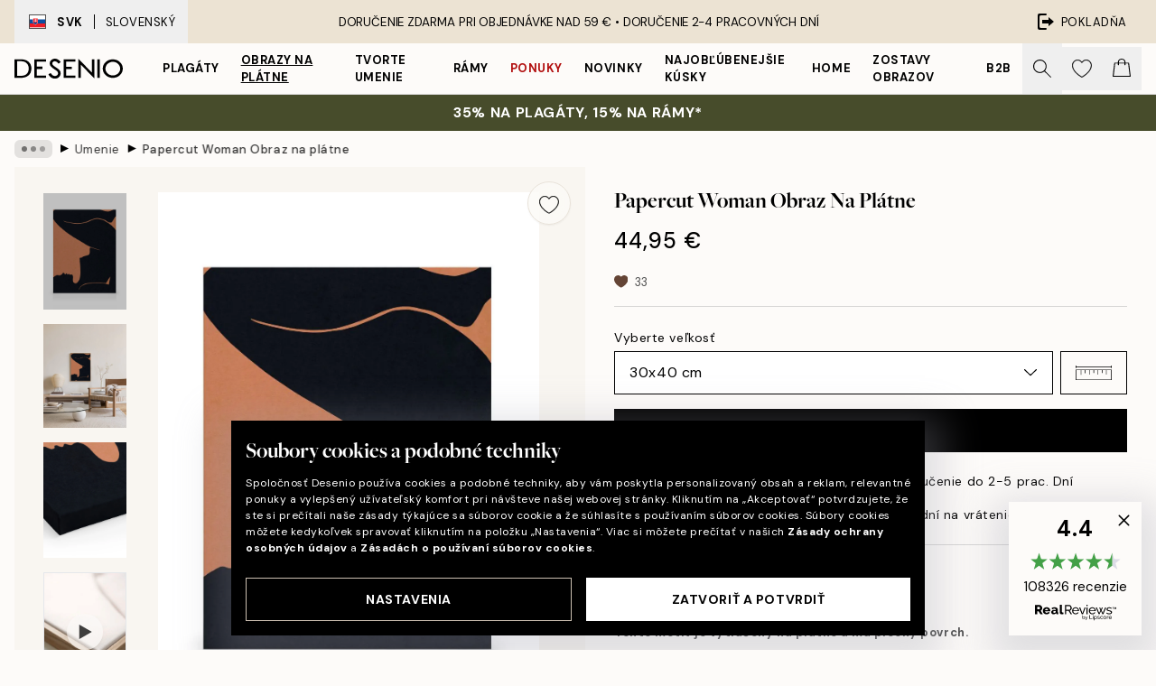

--- FILE ---
content_type: text/html; charset=utf-8
request_url: https://desenio.sk/p/obrazy-na-platne/umenie/papercut-woman-obraz-na-platne/
body_size: 51608
content:
<!DOCTYPE html><html dir="ltr" lang="sk"><head><title>Papercut Woman – moderný obraz na plátne | Desenio.sk</title><meta name="description" content="Kúpte si populárne nástenné umenie online na stránke Desenio.sk. Vyberte si z množstva trendy plagátov so škandinávskym dizajnom. Rýchle doručenie a vysoká spokojnosť zákazníkov. To najlepšie z plagátov a moderných umeleckých obrazov."/><meta charSet="utf-8"/><meta name="viewport" content="initial-scale=1.0, width=device-width"/><link rel="canonical" href="https://desenio.sk/p/obrazy-na-platne/umenie/papercut-woman-obraz-na-platne/"/><link rel="alternate" hrefLang="en-gb" href="https://desenio.co.uk/p/canvas-prints/art/papercut-woman-canvas-print/"/><link rel="alternate" hrefLang="da-dk" href="https://desenio.dk/p/laerred/kunst/papercut-woman-laerred/"/><link rel="alternate" hrefLang="de-de" href="https://desenio.de/p/leinwandbilder/kunst/papercut-woman-leinwandbild/"/><link rel="alternate" hrefLang="de-at" href="https://desenio.at/p/leinwandbilder/kunst/papercut-woman-leinwandbild/"/><link rel="alternate" hrefLang="sv-se" href="https://desenio.se/p/canvastavlor/konststilar/papercut-woman-canvastavla/"/><link rel="alternate" hrefLang="it-it" href="https://desenio.it/p/stampe-su-tela/arte/papercut-woman-stampa-su-tela/"/><link rel="alternate" hrefLang="fi-fi" href="https://desenio.fi/p/kanvaasi/taide/papercut-woman-kanvaasi/"/><link rel="alternate" hrefLang="fr-fr" href="https://desenio.fr/p/toiles/art/papercut-woman-toile/"/><link rel="alternate" hrefLang="nl-nl" href="https://desenio.nl/p/canvas/kunst/papercut-woman-canvas/"/><link rel="alternate" hrefLang="no-no" href="https://desenio.no/p/lerretsbilder/kunst/papercut-woman-lerret/"/><link rel="alternate" hrefLang="en-ie" href="https://desenio.ie/p/canvas-prints/art/papercut-woman-canvas-print/"/><link rel="alternate" hrefLang="pl-pl" href="https://desenio.pl/p/obrazy-na-plotnie/sztuka/papercut-woman-obraz-na-plotnie/"/><link rel="alternate" hrefLang="en-hu" href="https://desenio.eu/p/canvas/art/papercut-woman-canvas/"/><link rel="alternate" hrefLang="es-es" href="https://desenio.es/p/lienzos/arte/papercut-woman-lienzo/"/><link rel="alternate" hrefLang="en-us" href="https://desenio.com/p/canvas-prints/art/papercut-woman-canvas-print/"/><link rel="alternate" hrefLang="en-ca" href="https://desenio.ca/p/canvas-prints/art/papercut-woman-canvas-print/"/><link rel="alternate" hrefLang="en-au" href="https://desenio.com.au/p/canvas-prints/art/papercut-woman-canvas-print/"/><link rel="alternate" hrefLang="cs-cz" href="https://desenio.cz/p/obrazy-na-platne/umeni/papercut-woman-obraz-na-platne/"/><link rel="alternate" hrefLang="el-gr" href="https://desenio.gr/p/kambades/techne/papercut-woman-pinakas/"/><link rel="alternate" hrefLang="pt-pt" href="https://desenio.pt/p/telas-decorativas/arte/papercut-woman-quadro-em-tela/"/><link rel="alternate" hrefLang="sk-sk" href="https://desenio.sk/p/obrazy-na-platne/umenie/papercut-woman-obraz-na-platne/"/><link rel="alternate" hrefLang="de-ch" href="https://desenio.ch/de-ch/p/leinwandbilder/kunst/papercut-woman-leinwand/"/><link rel="alternate" hrefLang="fr-ch" href="https://desenio.ch/fr-ch/p/tableaux-sur-toile/art/papercut-woman-toile/"/><link rel="alternate" hrefLang="it-ch" href="https://desenio.ch/it-ch/p/stampe-su-tela/arte/papercut-woman-stampa-su-tela/"/><link rel="alternate" hrefLang="de-be" href="https://desenio.be/de-be/p/leinwandbilder/kunst/papercut-woman-leinwandbild/"/><link rel="alternate" hrefLang="nl-be" href="https://desenio.be/nl-be/p/canvas/kunst/papercut-woman-canvas/"/><link rel="alternate" hrefLang="fr-be" href="https://desenio.be/fr-be/p/toiles/art/papercut-woman-toile/"/><link rel="alternate" hrefLang="es-us" href="https://desenio.com/es-us/p/lienzos/arte/papercut-woman-canvas/"/><link rel="alternate" hrefLang="fr-ca" href="https://desenio.ca/fr-ca/p/toiles/art/papercut-woman-toile/"/><link rel="alternate" hrefLang="x-default" href="https://desenio.com/p/canvas-prints/art/papercut-woman-canvas-print/"/><meta property="og:description" content="Kúpte si populárne nástenné umenie online na stránke Desenio.sk. Vyberte si z množstva trendy plagátov so škandinávskym dizajnom. Rýchle doručenie a vysoká spokojnosť zákazníkov. To najlepšie z plagátov a moderných umeleckých obrazov."/><meta property="og:url" content="https://desenio.sk/p/obrazy-na-platne/umenie/papercut-woman-obraz-na-platne/"/><meta property="og:site_name" content="Desenio"/><link rel="preload" href="/_next/static/media/logo.9c4c515a.svg" as="image" fetchpriority="high"/><link rel="preload" href="/_next/static/media/search.6ab51709.svg" as="image" fetchpriority="high"/><link rel="preload" href="/_next/static/media/heart-outline.390ce03b.svg" as="image" fetchpriority="high"/><link rel="preload" href="/_next/static/media/bag-outline.2ac31710.svg" as="image" fetchpriority="high"/><meta property="og:title" content="Papercut Woman Obraz na plátne"/><meta property="og:type" content="product"/><meta property="og:image" content="https://media.desenio.com/site_images/67f81823af53f42d19248a94_1832110448_CAN17824_main_image_DS.jpg"/><meta property="og:image" content="https://media.desenio.com/site_images/650247cd6a5a41564863c627_1053502586_CAN17824_50x70.jpg"/><meta property="og:image" content="https://media.desenio.com/site_images/67f81821af53f42d19248a91_1760690032_CAN17824_corner_image_DS.jpg"/><link rel="preload" as="image" imageSrcSet="https://media.desenio.com/site_images/67f4ea04744a3159796d129c_CAN17824-5_variant_main_image_ds.jpg?auto=compress%2Cformat&amp;fit=max&amp;w=16 16w, https://media.desenio.com/site_images/67f4ea04744a3159796d129c_CAN17824-5_variant_main_image_ds.jpg?auto=compress%2Cformat&amp;fit=max&amp;w=32 32w, https://media.desenio.com/site_images/67f4ea04744a3159796d129c_CAN17824-5_variant_main_image_ds.jpg?auto=compress%2Cformat&amp;fit=max&amp;w=48 48w, https://media.desenio.com/site_images/67f4ea04744a3159796d129c_CAN17824-5_variant_main_image_ds.jpg?auto=compress%2Cformat&amp;fit=max&amp;w=64 64w, https://media.desenio.com/site_images/67f4ea04744a3159796d129c_CAN17824-5_variant_main_image_ds.jpg?auto=compress%2Cformat&amp;fit=max&amp;w=96 96w, https://media.desenio.com/site_images/67f4ea04744a3159796d129c_CAN17824-5_variant_main_image_ds.jpg?auto=compress%2Cformat&amp;fit=max&amp;w=128 128w, https://media.desenio.com/site_images/67f4ea04744a3159796d129c_CAN17824-5_variant_main_image_ds.jpg?auto=compress%2Cformat&amp;fit=max&amp;w=256 256w, https://media.desenio.com/site_images/67f4ea04744a3159796d129c_CAN17824-5_variant_main_image_ds.jpg?auto=compress%2Cformat&amp;fit=max&amp;w=384 384w, https://media.desenio.com/site_images/67f4ea04744a3159796d129c_CAN17824-5_variant_main_image_ds.jpg?auto=compress%2Cformat&amp;fit=max&amp;w=640 640w, https://media.desenio.com/site_images/67f4ea04744a3159796d129c_CAN17824-5_variant_main_image_ds.jpg?auto=compress%2Cformat&amp;fit=max&amp;w=750 750w, https://media.desenio.com/site_images/67f4ea04744a3159796d129c_CAN17824-5_variant_main_image_ds.jpg?auto=compress%2Cformat&amp;fit=max&amp;w=828 828w, https://media.desenio.com/site_images/67f4ea04744a3159796d129c_CAN17824-5_variant_main_image_ds.jpg?auto=compress%2Cformat&amp;fit=max&amp;w=1080 1080w, https://media.desenio.com/site_images/67f4ea04744a3159796d129c_CAN17824-5_variant_main_image_ds.jpg?auto=compress%2Cformat&amp;fit=max&amp;w=1200 1200w, https://media.desenio.com/site_images/67f4ea04744a3159796d129c_CAN17824-5_variant_main_image_ds.jpg?auto=compress%2Cformat&amp;fit=max&amp;w=1920 1920w, https://media.desenio.com/site_images/67f4ea04744a3159796d129c_CAN17824-5_variant_main_image_ds.jpg?auto=compress%2Cformat&amp;fit=max&amp;w=2048 2048w, https://media.desenio.com/site_images/67f4ea04744a3159796d129c_CAN17824-5_variant_main_image_ds.jpg?auto=compress%2Cformat&amp;fit=max&amp;w=3840 3840w" imageSizes="100%" fetchpriority="high"/><meta name="next-head-count" content="48"/><link rel="shortcut icon" href="/favicon.ico" type="image/x-icon"/><link rel="mask-icon" href="/mask-icon.svg" color="black"/><link rel="apple-touch-icon" href="/touch-icon.png"/><meta name="theme-color" content="#eee" media="(prefers-color-scheme: light)"/><meta name="theme-color" content="#000" media="(prefers-color-scheme: dark)"/><meta name="theme-color" content="#eee"/><meta name="google-site-verification" content="T7Mvj8b0WiyFiLBpsSGZ8FzEA2MlRs9DG668sCLmItk"/><meta name="google" content="notranslate"/><link rel="preload" href="/_next/static/css/dafcae49c650c990.css" as="style" crossorigin="anonymous"/><link rel="stylesheet" href="/_next/static/css/dafcae49c650c990.css" crossorigin="anonymous" data-n-g=""/><link rel="preload" href="/_next/static/css/833f48369b64c52b.css" as="style" crossorigin="anonymous"/><link rel="stylesheet" href="/_next/static/css/833f48369b64c52b.css" crossorigin="anonymous" data-n-p=""/><noscript data-n-css=""></noscript><script defer="" crossorigin="anonymous" nomodule="" src="/_next/static/chunks/polyfills-42372ed130431b0a.js"></script><script defer="" src="/_next/static/chunks/5667.482c61f205b245b0.js" crossorigin="anonymous"></script><script defer="" src="/_next/static/chunks/3444.baac915d921c3c13.js" crossorigin="anonymous"></script><script defer="" src="/_next/static/chunks/1899.af33a333efc43a50.js" crossorigin="anonymous"></script><script src="/_next/static/chunks/webpack-8a317259bdeecce4.js" defer="" crossorigin="anonymous"></script><script src="/_next/static/chunks/framework-2e93983b0e889e06.js" defer="" crossorigin="anonymous"></script><script src="/_next/static/chunks/main-b0a0f65d9ac069d8.js" defer="" crossorigin="anonymous"></script><script src="/_next/static/chunks/pages/_app-ab0ece7fdaf8e939.js" defer="" crossorigin="anonymous"></script><script src="/_next/static/chunks/6577-29b08a669c31dea3.js" defer="" crossorigin="anonymous"></script><script src="/_next/static/chunks/9111-627649a45d346422.js" defer="" crossorigin="anonymous"></script><script src="/_next/static/chunks/2120-aafe4bba91c54a60.js" defer="" crossorigin="anonymous"></script><script src="/_next/static/chunks/9107-2b2315be8ac78959.js" defer="" crossorigin="anonymous"></script><script src="/_next/static/chunks/7765-30918bd330e8bf56.js" defer="" crossorigin="anonymous"></script><script src="/_next/static/chunks/6411-7332d398cfbc49fa.js" defer="" crossorigin="anonymous"></script><script src="/_next/static/chunks/4477-5e95b94d74f78e74.js" defer="" crossorigin="anonymous"></script><script src="/_next/static/chunks/pages/p/%5B...slug%5D-5db58019066d64d0.js" defer="" crossorigin="anonymous"></script><script src="/_next/static/wzwRWjHlgjzLXjGF28yga/_buildManifest.js" defer="" crossorigin="anonymous"></script><script src="/_next/static/wzwRWjHlgjzLXjGF28yga/_ssgManifest.js" defer="" crossorigin="anonymous"></script></head><body class="notranslate" lang="sk"><noscript><iframe title="Google Tag Manager" src="https://www.googletagmanager.com/ns.html?id=GTM-PMNSHMZ" height="0" width="0" style="display:none;visibility:hidden"></iframe></noscript><div id="__loading-indicator"></div><div id="__next"><script>history.scrollRestoration = "manual"</script><div id="app" data-project="DS" class="__variable_6e5d6a __variable_0d9ce4 font-body flex min-h-full flex-col"><a href="#main" class="visually-hidden">Skip to main content.</a><aside id="status" class="relative z-40 h-8 bg-brand-cream px-4 w-content:h-12 z-40"><noscript class="flex-center absolute left-0 top-0 z-max flex h-full w-full bg-urgent text-tiny font-medium text-white w-content:text-sm">Povoľte, prosím, Java Script, aby ste mohli začať nakupovať!</noscript><div class="relative m-auto flex h-full max-w-header items-center justify-between"><button class="hidden h-full w-48 items-center py-1 w-content:flex"><div class="relative flex h-full items-center px-4 text-xs uppercase hover:bg-brand-ivory-900 hover:bg-opacity-10 ltr:-left-4 rtl:-right-4"><div class="relative me-3 flex border border-brand-900" style="min-height:15.4px;min-width:19px"><img alt="Slovakia flag icon" aria-hidden="true" loading="lazy" width="640" height="480" decoding="async" data-nimg="1" class="absolute h-full w-full object-cover" style="color:transparent" src="/_next/static/media/sk.0f8a2c69.svg"/></div><div class="flex h-4 items-center"><span class="font-bold" title="Slovakia">SVK</span><div role="separator" aria-orientation="vertical" class="mx-3 bg-black h-full" style="width:1px"></div>Slovenský</div></div></button><span></span><div role="region" aria-label="Announcements" class="w-full h-full flex-1 relative"><ul class="flex w-full flex-center h-full"><li aria-posinset="1" aria-setsize="1" class="transition-opacity absolute w-full overflow-hidden flex flex-center opacity-100" style="transition-duration:500ms"><p class="truncate w-content:scale-90">DORUČENIE ZDARMA PRI OBJEDNÁVKE NAD 59 € •    DORUČENIE 2-4 PRACOVNÝCH DNÍ</p></li></ul></div><a href="https://checkout.desenio.sk/checkout/" class="hidden h-full w-48 justify-end py-1 w-content:flex"><div class="relative flex items-center px-4 text-xs uppercase hover:bg-brand-ivory-900 hover:bg-opacity-10 ltr:-right-4 rtl:-left-4"><img alt="Checkout icon" aria-hidden="true" loading="lazy" width="18" height="18" decoding="async" data-nimg="1" class="rtl-mirror me-2" style="color:transparent" src="/_next/static/media/exit.97f80cf2.svg"/>Pokladňa</div></a></div></aside><header role="banner" class="sticky top-0 z-30 border-b border-brand-500/50 bg-brand-white px-2 w-content:px-4" aria-label="Main navigation"><nav class="m-auto flex h-14 max-w-header" role="navigation"><div class="flex flex-1 w-content:hidden"></div><div class="flex min-w-fit items-center justify-center w-content:me-8 w-content:justify-start"><a class="flex items-center transition-opacity duration-300 active:hover:opacity-60 active:hover:transition-none active:hover:delay-0 opacity-100 w-content:delay-600" href="https://desenio.sk/"><img alt="Desenio Logo" fetchpriority="high" width="581" height="116" decoding="async" data-nimg="1" style="color:transparent;height:22.8px;width:120px" src="/_next/static/media/logo.9c4c515a.svg"/></a></div><section id="synapse-popover-group-Rr7b6" aria-label="Site Navigation" class="hide-scrollbar hidden h-full overflow-x-scroll transition-opacity w-content:flex opacity-100 w-content:delay-600"><div class="menu-test-desktop-variant static border-b border-transparent hover:border-black"><a class="popover-button flex flex-center flex-center flex h-full w-full text-nowrap flex items-center justify-center h-full px-3 text-xs font-bold uppercase font-body" id="synapse-popover-R6r7b6-button" aria-expanded="false" href="https://desenio.sk/plagaty/">Plagáty</a></div><div class="menu-test-desktop-variant static border-b border-transparent hover:border-black"><a class="popover-button flex flex-center flex-center flex h-full w-full text-nowrap flex items-center justify-center h-full px-3 text-xs font-bold uppercase font-body underline" id="synapse-popover-Rar7b6-button" aria-expanded="false" href="https://desenio.sk/obrazy-na-platne/">Obrazy na plátne</a></div><div class="menu-test-desktop-variant static border-b border-transparent hover:border-black"><a class="popover-button flex flex-center flex-center flex h-full w-full text-nowrap flex items-center justify-center h-full px-3 text-xs font-bold uppercase font-body" id="synapse-popover-Rer7b6-button" aria-expanded="false" href="https://desenio.sk/plagaty/tvorte-umenie/">Tvorte umenie</a></div><div class="menu-test-desktop-variant static border-b border-transparent hover:border-black"><a class="popover-button flex flex-center flex-center flex h-full w-full text-nowrap flex items-center justify-center h-full px-3 text-xs font-bold uppercase font-body" id="synapse-popover-Rir7b6-button" aria-expanded="false" href="https://desenio.sk/ramy/">Rámy</a></div><div class="menu-test-desktop-variant static border-b border-transparent hover:border-black"><a class="popover-button flex flex-center flex-center flex h-full w-full text-nowrap flex items-center justify-center h-full px-3 text-xs font-bold uppercase font-body text-urgent" id="synapse-popover-Rmr7b6-button" aria-expanded="false" href="https://desenio.sk/vypredaj/">Ponuky</a></div><div class="menu-test-desktop-variant static border-b border-transparent hover:border-black"><a class="popover-button flex flex-center flex-center flex h-full w-full text-nowrap flex items-center justify-center h-full px-3 text-xs font-bold uppercase font-body" id="synapse-popover-Rqr7b6-button" aria-expanded="false" href="https://desenio.sk/novinky/">Novinky</a></div><div class="menu-test-desktop-variant static border-b border-transparent hover:border-black"><a class="popover-button flex flex-center flex-center flex h-full w-full text-nowrap flex items-center justify-center h-full px-3 text-xs font-bold uppercase font-body" id="synapse-popover-Rur7b6-button" aria-expanded="false" href="https://desenio.sk/plagaty/najoblubenejsie-kusky/">Najobľúbenejšie kúsky</a></div><div class="menu-test-desktop-variant static border-b border-transparent hover:border-black"><a class="popover-button flex flex-center flex-center flex h-full w-full text-nowrap flex items-center justify-center h-full px-3 text-xs font-bold uppercase font-body" id="synapse-popover-R12r7b6-button" aria-expanded="false" href="https://desenio.sk/home/">Home</a></div><div class="menu-test-desktop-variant static border-b border-transparent hover:border-black"><a class="popover-button flex flex-center flex-center flex h-full w-full text-nowrap flex items-center justify-center h-full px-3 text-xs font-bold uppercase font-body" id="synapse-popover-R16r7b6-button" aria-expanded="false" href="https://desenio.sk/zostavy-obrazov/">Zostavy obrazov</a></div><div class="menu-test-desktop-variant static border-b border-transparent hover:border-black"><a class="popover-button flex flex-center flex-center flex h-full w-full text-nowrap flex items-center justify-center h-full px-3 text-xs font-bold uppercase font-body" id="synapse-popover-R1ar7b6-button" aria-expanded="false" href="https://desenio.sk/desenio-b2b/">B2B</a></div></section><div class="flex flex-1"><div class="ms-auto flex items-center transition-opacity duration-300 opacity-100 delay-600"><div class="relative flex h-full items-center"><button class="group hidden h-full w-11 items-center justify-center transition-opacity duration-300 w-content:flex opacity-100 w-content:delay-600" aria-label="Vyhľadávať"><img alt="Search icon" aria-hidden="true" fetchpriority="high" width="20" height="20" decoding="async" data-nimg="1" class="duration-150 xl:group-hover:opacity-75" style="color:transparent" src="/_next/static/media/search.6ab51709.svg"/></button><div class="relative flex h-full items-center" id="synapse-icons-end-R1b7b6-shopping-menu-wrapper"><button class="flex items-center justify-center relative w-11 h-12 animate" tabindex="0" aria-expanded="false" aria-controls="shopping-menu-container__wishlist" aria-label="Show products in Wishlist"><img alt="Icon ends icon" aria-hidden="true" fetchpriority="high" width="144" height="132" decoding="async" data-nimg="1" style="color:transparent;width:22px;height:20px" src="/_next/static/media/heart-outline.390ce03b.svg"/></button><button class="flex items-center justify-center relative w-11 h-12" tabindex="0" aria-expanded="false" aria-controls="shopping-menu-container__cart" aria-label="Show products in Cart"><img alt="Empty cart icon" aria-hidden="true" fetchpriority="high" width="121" height="140" decoding="async" data-nimg="1" style="color:transparent;width:20px;height:20px;position:relative;top:-1px" src="/_next/static/media/bag-outline.2ac31710.svg"/></button></div></div></div></div></nav></header><a href="https://desenio.sk/promotion/vypredaj/"><aside aria-labelledby="synapse-promotional-banner-Rc7b6-title" class="flex flex-col flex-center py-2 px-4 z-20 text-center group" style="background:#474c2b;color:#fff"><div class="max-w-header relative w-full"><div class="flex flex-col px-8"><span id="synapse-promotional-banner-Rc7b6-title" class="uppercase font-bold text-md">35% na plagáty, 15% na rámy*</span></div></div></aside></a><span></span><main id="main" class="flex-1"><script type="application/ld+json">{
        "@context": "http://schema.org/",
        "@type": "Product",
        "name": "Papercut Woman Obraz na plátne",
        "description": "Hĺbka: 3,2 cm   Tento motív je vytlačený na plátne a má plochý povrch.",
        "sku": "CAN17824",
        "image": "https://media.desenio.com/site_images/67f81823af53f42d19248a94_1832110448_CAN17824_main_image_DS.jpg",
        "url": "https://desenio.sk/obrazy-na-platne/umenie/papercut-woman-obraz-na-platne/",
        "brand": {
          "@type": "Brand",
          "name": "Desenio"
        },
        "offers": [
          {
              "@type": "Offer",
              "sku": "CAN17824-5",
              "name": "Papercut Woman Obraz na plátne 30x40 cm",
              "url": "https://desenio.sk/obrazy-na-platne/umenie/papercut-woman-obraz-na-platne/",
              "priceSpecification": [{"@type":"UnitPriceSpecification","price":44.95,"priceCurrency":"EUR"}],
              "itemCondition": "http://schema.org/NewCondition",
              "availability": "http://schema.org/InStock"
              },{
              "@type": "Offer",
              "sku": "CAN17824-5B",
              "name": "Papercut Woman Obraz na plátne 30x40 cm",
              "url": "https://desenio.sk/obrazy-na-platne/umenie/papercut-woman-obraz-na-platne/",
              "priceSpecification": [{"@type":"UnitPriceSpecification","price":79.95,"priceCurrency":"EUR"}],
              "itemCondition": "http://schema.org/NewCondition",
              "availability": "http://schema.org/InStock"
              },{
              "@type": "Offer",
              "sku": "CAN17824-8",
              "name": "Papercut Woman Obraz na plátne 50x70 cm",
              "url": "https://desenio.sk/obrazy-na-platne/umenie/papercut-woman-obraz-na-platne/",
              "priceSpecification": [{"@type":"UnitPriceSpecification","price":84.95,"priceCurrency":"EUR"}],
              "itemCondition": "http://schema.org/NewCondition",
              "availability": "http://schema.org/InStock"
              },{
              "@type": "Offer",
              "sku": "CAN17824-5O",
              "name": "Papercut Woman Obraz na plátne 30x40 cm",
              "url": "https://desenio.sk/obrazy-na-platne/umenie/papercut-woman-obraz-na-platne/",
              "priceSpecification": [{"@type":"UnitPriceSpecification","price":84.95,"priceCurrency":"EUR"}],
              "itemCondition": "http://schema.org/NewCondition",
              "availability": "http://schema.org/InStock"
              },{
              "@type": "Offer",
              "sku": "CAN17824-8B",
              "name": "Papercut Woman Obraz na plátne 50x70 cm",
              "url": "https://desenio.sk/obrazy-na-platne/umenie/papercut-woman-obraz-na-platne/",
              "priceSpecification": [{"@type":"UnitPriceSpecification","price":119,"priceCurrency":"EUR"}],
              "itemCondition": "http://schema.org/NewCondition",
              "availability": "http://schema.org/InStock"
              },{
              "@type": "Offer",
              "sku": "CAN17824-8O",
              "name": "Papercut Woman Obraz na plátne 50x70 cm",
              "url": "https://desenio.sk/obrazy-na-platne/umenie/papercut-woman-obraz-na-platne/",
              "priceSpecification": [{"@type":"UnitPriceSpecification","price":129,"priceCurrency":"EUR"}],
              "itemCondition": "http://schema.org/NewCondition",
              "availability": "http://schema.org/InStock"
              }
        ]
      }</script><div class="relative mx-auto mb-12 bg-brand-ivory-300/50 lg:bg-transparent lg:px-4"><div class="mx-auto max-w-header"><nav id="breadcrumbs" class="flex items-center w-full overflow-x-auto hide-scrollbar mask-x-scroll py-2 px-4 lg:-mx-4" aria-label="Breadcrumb" data-ph="breadcrumbs"><div class="sticky start-0 z-10 flex items-center transition-opacity duration-150 shrink-0 opacity-100 delay-150"><div role="presentation" class="flex flex-center h-5 px-2 bg-black/10 rounded-md me-2"><div class="rounded-full bg-black me-1 last:me-0" style="height:6px;width:6px;opacity:calc(0.5 - 0 * 0.1)"></div><div class="rounded-full bg-black me-1 last:me-0" style="height:6px;width:6px;opacity:calc(0.5 - 1 * 0.1)"></div><div class="rounded-full bg-black me-1 last:me-0" style="height:6px;width:6px;opacity:calc(0.5 - 2 * 0.1)"></div></div><div role="separator" aria-orientation="vertical" class="relative font-bold -top-px text-md start-px rtl-mirror">▸</div></div><ol class="flex flex-nowrap ps-1 ms-2" style="transform:translate3d(0px, 0px, 0px)"><li class="flex flex-nowrap mx-1 transition-opacity group duration-300 ltr:first:-ml-3 rtl:first:-mr-3 opacity-0 pointer-events-none"><a class="flex items-center me-2 group-last:me-0 whitespace-nowrap hover:underline truncate text-black/80 text-xs" tabindex="0" style="max-width:15rem" href="https://desenio.sk/">Desenio</a><div role="separator" aria-orientation="vertical" class="relative font-bold -top-px text-md start-px rtl-mirror">▸</div></li><li class="flex flex-nowrap mx-1 transition-opacity group duration-300 ltr:first:-ml-3 rtl:first:-mr-3 opacity-0 pointer-events-none"><a class="flex items-center me-2 group-last:me-0 whitespace-nowrap hover:underline truncate text-black/80 text-xs" tabindex="0" style="max-width:15rem" href="https://desenio.sk/obrazy-na-platne/">Obrazy na plátne</a><div role="separator" aria-orientation="vertical" class="relative font-bold -top-px text-md start-px rtl-mirror">▸</div></li><li class="flex flex-nowrap mx-1 transition-opacity group duration-300 ltr:first:-ml-3 rtl:first:-mr-3 opacity-100"><a class="flex items-center me-2 group-last:me-0 whitespace-nowrap hover:underline truncate text-black/80 text-xs" tabindex="0" style="max-width:15rem" href="https://desenio.sk/obrazy-na-platne/umenie/">Umenie</a><div role="separator" aria-orientation="vertical" class="relative font-bold -top-px text-md start-px rtl-mirror">▸</div></li><li class="flex flex-nowrap mx-1 transition-opacity group duration-300 ltr:first:-ml-3 rtl:first:-mr-3 opacity-100"><a class="flex items-center me-2 group-last:me-0 whitespace-nowrap hover:underline truncate font-medium pe-3 text-black/80 text-xs" aria-current="page" tabindex="0" style="max-width:15rem" href="https://desenio.sk/p/obrazy-na-platne/umenie/papercut-woman-obraz-na-platne/">Papercut Woman Obraz na plátne</a></li></ol></nav></div><div class="relative z-20 m-auto flex h-full max-w-header flex-col items-start lg:flex-row"><div class="h-full w-full min-w-[50%] lg:sticky lg:top-[64px] lg:w-1/2 xl:w-full"><div class="relative hidden h-full bg-brand-ivory-300/50 px-2 py-5 lg:mx-4 lg:ms-0 lg:flex xl:px-8" aria-label="Product images"><div class="absolute right-4 top-0 h-full py-4 xl:right-4"><div class="sticky z-20" style="top:16px"><div class="z-10 me-4 lg:me-0"><button class="flex-center bg-blur group m-auto flex h-12 min-w-[48px] max-w-[48px] flex-1 rounded-full border border-brand-ivory-500 bg-brand-white/80 text-md shadow-sm" aria-label="Remove this product from wishlist"><div class="relative top-0.5 h-5 shrink-0 scale-100 transition duration-300 group-active:scale-90 group-active:duration-0"><img alt="" aria-hidden="true" loading="lazy" width="22" height="20" decoding="async" data-nimg="1" style="color:transparent" src="/_next/static/media/heart-outline.390ce03b.svg"/></div></button></div></div></div><div class="hide-scrollbar me-3 hidden w-24 flex-col overflow-y-auto pe-1 transition-opacity duration-300 ease-in-out xl:py-2 2xl:w-32 xl:flex opacity-0 mask-y-scroll" style="max-height:0"><div class="h-px"></div><button class="relative mb-4 h-0 w-full bg-white last:mb-0" disabled="" aria-label="Show image 1" aria-controls="synapse-product-photoswipe-thumbnail-slider-R9ip9b6-container" aria-owns="synapse-product-photoswipe-thumbnail-slider-R9ip9b6-slide-0" aria-current="true" style="padding-bottom:139.9%"><img alt="Papercut Woman abstraktný obraz na plátne s čiernymi siluetami na broskyňovom pozadí, ženské línie, moderné umenie." loading="lazy" decoding="async" data-nimg="fill" style="position:absolute;height:100%;width:100%;left:0;top:0;right:0;bottom:0;color:transparent;max-width:100%;background-size:cover;background-position:50% 50%;background-repeat:no-repeat;background-image:url(&quot;data:image/svg+xml;charset=utf-8,%3Csvg xmlns=&#x27;http://www.w3.org/2000/svg&#x27; %3E%3Cfilter id=&#x27;b&#x27; color-interpolation-filters=&#x27;sRGB&#x27;%3E%3CfeGaussianBlur stdDeviation=&#x27;20&#x27;/%3E%3CfeColorMatrix values=&#x27;1 0 0 0 0 0 1 0 0 0 0 0 1 0 0 0 0 0 100 -1&#x27; result=&#x27;s&#x27;/%3E%3CfeFlood x=&#x27;0&#x27; y=&#x27;0&#x27; width=&#x27;100%25&#x27; height=&#x27;100%25&#x27;/%3E%3CfeComposite operator=&#x27;out&#x27; in=&#x27;s&#x27;/%3E%3CfeComposite in2=&#x27;SourceGraphic&#x27;/%3E%3CfeGaussianBlur stdDeviation=&#x27;20&#x27;/%3E%3C/filter%3E%3Cimage width=&#x27;100%25&#x27; height=&#x27;100%25&#x27; x=&#x27;0&#x27; y=&#x27;0&#x27; preserveAspectRatio=&#x27;none&#x27; style=&#x27;filter: url(%23b);&#x27; href=&#x27;[data-uri]&#x27;/%3E%3C/svg%3E&quot;)" sizes="100vw" srcSet="https://media.desenio.com/site_images/67f4ea04744a3159796d129c_CAN17824-5_variant_main_image_ds.jpg?auto=compress%2Cformat&amp;fit=max&amp;w=640 640w, https://media.desenio.com/site_images/67f4ea04744a3159796d129c_CAN17824-5_variant_main_image_ds.jpg?auto=compress%2Cformat&amp;fit=max&amp;w=750 750w, https://media.desenio.com/site_images/67f4ea04744a3159796d129c_CAN17824-5_variant_main_image_ds.jpg?auto=compress%2Cformat&amp;fit=max&amp;w=828 828w, https://media.desenio.com/site_images/67f4ea04744a3159796d129c_CAN17824-5_variant_main_image_ds.jpg?auto=compress%2Cformat&amp;fit=max&amp;w=1080 1080w, https://media.desenio.com/site_images/67f4ea04744a3159796d129c_CAN17824-5_variant_main_image_ds.jpg?auto=compress%2Cformat&amp;fit=max&amp;w=1200 1200w, https://media.desenio.com/site_images/67f4ea04744a3159796d129c_CAN17824-5_variant_main_image_ds.jpg?auto=compress%2Cformat&amp;fit=max&amp;w=1920 1920w, https://media.desenio.com/site_images/67f4ea04744a3159796d129c_CAN17824-5_variant_main_image_ds.jpg?auto=compress%2Cformat&amp;fit=max&amp;w=2048 2048w, https://media.desenio.com/site_images/67f4ea04744a3159796d129c_CAN17824-5_variant_main_image_ds.jpg?auto=compress%2Cformat&amp;fit=max&amp;w=3840 3840w" src="https://media.desenio.com/site_images/67f4ea04744a3159796d129c_CAN17824-5_variant_main_image_ds.jpg?auto=compress%2Cformat&amp;fit=max&amp;w=3840"/><div class="absolute left-0 top-0 h-full w-full bg-black transition-opacity duration-150 opacity-25"></div></button><button class="relative mb-4 h-0 w-full bg-white last:mb-0" aria-label="Show image 2" aria-controls="synapse-product-photoswipe-thumbnail-slider-R9ip9b6-container" aria-owns="synapse-product-photoswipe-thumbnail-slider-R9ip9b6-slide-1" aria-current="false" style="padding-bottom:124.9%"><img alt="Obraz na plátne s čiernou siluetou ženskej postavy na oranžovom pozadí, visí v modernom interiéri." loading="lazy" decoding="async" data-nimg="fill" style="position:absolute;height:100%;width:100%;left:0;top:0;right:0;bottom:0;color:transparent;max-width:100%;background-size:cover;background-position:50% 50%;background-repeat:no-repeat;background-image:url(&quot;data:image/svg+xml;charset=utf-8,%3Csvg xmlns=&#x27;http://www.w3.org/2000/svg&#x27; %3E%3Cfilter id=&#x27;b&#x27; color-interpolation-filters=&#x27;sRGB&#x27;%3E%3CfeGaussianBlur stdDeviation=&#x27;20&#x27;/%3E%3CfeColorMatrix values=&#x27;1 0 0 0 0 0 1 0 0 0 0 0 1 0 0 0 0 0 100 -1&#x27; result=&#x27;s&#x27;/%3E%3CfeFlood x=&#x27;0&#x27; y=&#x27;0&#x27; width=&#x27;100%25&#x27; height=&#x27;100%25&#x27;/%3E%3CfeComposite operator=&#x27;out&#x27; in=&#x27;s&#x27;/%3E%3CfeComposite in2=&#x27;SourceGraphic&#x27;/%3E%3CfeGaussianBlur stdDeviation=&#x27;20&#x27;/%3E%3C/filter%3E%3Cimage width=&#x27;100%25&#x27; height=&#x27;100%25&#x27; x=&#x27;0&#x27; y=&#x27;0&#x27; preserveAspectRatio=&#x27;none&#x27; style=&#x27;filter: url(%23b);&#x27; href=&#x27;[data-uri]&#x27;/%3E%3C/svg%3E&quot;)" sizes="100vw" srcSet="https://media.desenio.com/site_images/650247cd6a5a41564863c627_1053502586_CAN17824_50x70.jpg?auto=compress%2Cformat&amp;fit=max&amp;w=640 640w, https://media.desenio.com/site_images/650247cd6a5a41564863c627_1053502586_CAN17824_50x70.jpg?auto=compress%2Cformat&amp;fit=max&amp;w=750 750w, https://media.desenio.com/site_images/650247cd6a5a41564863c627_1053502586_CAN17824_50x70.jpg?auto=compress%2Cformat&amp;fit=max&amp;w=828 828w, https://media.desenio.com/site_images/650247cd6a5a41564863c627_1053502586_CAN17824_50x70.jpg?auto=compress%2Cformat&amp;fit=max&amp;w=1080 1080w, https://media.desenio.com/site_images/650247cd6a5a41564863c627_1053502586_CAN17824_50x70.jpg?auto=compress%2Cformat&amp;fit=max&amp;w=1200 1200w, https://media.desenio.com/site_images/650247cd6a5a41564863c627_1053502586_CAN17824_50x70.jpg?auto=compress%2Cformat&amp;fit=max&amp;w=1920 1920w, https://media.desenio.com/site_images/650247cd6a5a41564863c627_1053502586_CAN17824_50x70.jpg?auto=compress%2Cformat&amp;fit=max&amp;w=2048 2048w, https://media.desenio.com/site_images/650247cd6a5a41564863c627_1053502586_CAN17824_50x70.jpg?auto=compress%2Cformat&amp;fit=max&amp;w=3840 3840w" src="https://media.desenio.com/site_images/650247cd6a5a41564863c627_1053502586_CAN17824_50x70.jpg?auto=compress%2Cformat&amp;fit=max&amp;w=3840"/><div class="absolute left-0 top-0 h-full w-full bg-black transition-opacity duration-150 opacity-0"></div></button><button class="relative mb-4 h-0 w-full bg-white last:mb-0" aria-label="Show image 3" aria-controls="synapse-product-photoswipe-thumbnail-slider-R9ip9b6-container" aria-owns="synapse-product-photoswipe-thumbnail-slider-R9ip9b6-slide-2" aria-current="false" style="padding-bottom:139.9%"><img alt="Product image: 3" loading="lazy" decoding="async" data-nimg="fill" style="position:absolute;height:100%;width:100%;left:0;top:0;right:0;bottom:0;color:transparent;max-width:100%;background-size:cover;background-position:50% 50%;background-repeat:no-repeat;background-image:url(&quot;data:image/svg+xml;charset=utf-8,%3Csvg xmlns=&#x27;http://www.w3.org/2000/svg&#x27; %3E%3Cfilter id=&#x27;b&#x27; color-interpolation-filters=&#x27;sRGB&#x27;%3E%3CfeGaussianBlur stdDeviation=&#x27;20&#x27;/%3E%3CfeColorMatrix values=&#x27;1 0 0 0 0 0 1 0 0 0 0 0 1 0 0 0 0 0 100 -1&#x27; result=&#x27;s&#x27;/%3E%3CfeFlood x=&#x27;0&#x27; y=&#x27;0&#x27; width=&#x27;100%25&#x27; height=&#x27;100%25&#x27;/%3E%3CfeComposite operator=&#x27;out&#x27; in=&#x27;s&#x27;/%3E%3CfeComposite in2=&#x27;SourceGraphic&#x27;/%3E%3CfeGaussianBlur stdDeviation=&#x27;20&#x27;/%3E%3C/filter%3E%3Cimage width=&#x27;100%25&#x27; height=&#x27;100%25&#x27; x=&#x27;0&#x27; y=&#x27;0&#x27; preserveAspectRatio=&#x27;none&#x27; style=&#x27;filter: url(%23b);&#x27; href=&#x27;[data-uri]&#x27;/%3E%3C/svg%3E&quot;)" sizes="100vw" srcSet="https://media.desenio.com/site_images/67f81821af53f42d19248a91_1760690032_CAN17824_corner_image_DS.jpg?auto=compress%2Cformat&amp;fit=max&amp;w=640 640w, https://media.desenio.com/site_images/67f81821af53f42d19248a91_1760690032_CAN17824_corner_image_DS.jpg?auto=compress%2Cformat&amp;fit=max&amp;w=750 750w, https://media.desenio.com/site_images/67f81821af53f42d19248a91_1760690032_CAN17824_corner_image_DS.jpg?auto=compress%2Cformat&amp;fit=max&amp;w=828 828w, https://media.desenio.com/site_images/67f81821af53f42d19248a91_1760690032_CAN17824_corner_image_DS.jpg?auto=compress%2Cformat&amp;fit=max&amp;w=1080 1080w, https://media.desenio.com/site_images/67f81821af53f42d19248a91_1760690032_CAN17824_corner_image_DS.jpg?auto=compress%2Cformat&amp;fit=max&amp;w=1200 1200w, https://media.desenio.com/site_images/67f81821af53f42d19248a91_1760690032_CAN17824_corner_image_DS.jpg?auto=compress%2Cformat&amp;fit=max&amp;w=1920 1920w, https://media.desenio.com/site_images/67f81821af53f42d19248a91_1760690032_CAN17824_corner_image_DS.jpg?auto=compress%2Cformat&amp;fit=max&amp;w=2048 2048w, https://media.desenio.com/site_images/67f81821af53f42d19248a91_1760690032_CAN17824_corner_image_DS.jpg?auto=compress%2Cformat&amp;fit=max&amp;w=3840 3840w" src="https://media.desenio.com/site_images/67f81821af53f42d19248a91_1760690032_CAN17824_corner_image_DS.jpg?auto=compress%2Cformat&amp;fit=max&amp;w=3840"/><div class="absolute left-0 top-0 h-full w-full bg-black transition-opacity duration-150 opacity-0"></div></button><button class="relative mb-4 h-0 w-full border last:mb-0" aria-label="Show video 1" aria-controls="synapse-product-photoswipe-thumbnail-slider-R9ip9b6-container" aria-owns="synapse-product-photoswipe-thumbnail-slider-R9ip9b6-video-slide-0" aria-current="false" style="padding-bottom:139.92537313432837%"><img alt="Video thumbnail" loading="lazy" width="536" height="750" decoding="async" data-nimg="1" class="absolute h-full w-full object-cover" style="color:transparent" srcSet="/_next/image/?url=%2F_next%2Fstatic%2Fmedia%2Fvideo-thumbnail-framed-canvas.10502524.jpg&amp;w=640&amp;q=75 1x, /_next/image/?url=%2F_next%2Fstatic%2Fmedia%2Fvideo-thumbnail-framed-canvas.10502524.jpg&amp;w=1080&amp;q=75 2x" src="/_next/image/?url=%2F_next%2Fstatic%2Fmedia%2Fvideo-thumbnail-framed-canvas.10502524.jpg&amp;w=1080&amp;q=75"/><div class="bg-blur absolute overflow-hidden rounded-full bg-white/50 shadow-lg transition duration-300 ease-out" style="height:40px;width:40px;top:50%;left:50%;transform:translate(-50%, -50%)"><div class="flex-center absolute flex h-full w-full" style="transform:scale(.4)"><img alt="Play" loading="lazy" width="500" height="500" decoding="async" data-nimg="1" class="opacity-75" style="color:transparent;object-fit:contain" src="/_next/static/media/play.64f8cf1a.svg"/></div></div><div class="absolute left-0 top-0 h-full w-full bg-black transition-opacity duration-150 opacity-0"></div></button><div class="h-px"></div></div><div id="synapse-product-photoswipe-thumbnail-slider-R9ip9b6-container" class="w-full flex-1 overflow-hidden"><section aria-label="Product images" class="flex flex-col justify-center"><h2 class="w-full px-4 mb-2 text-center h3 visually-hidden">Product images</h2><div class="flex w-full items-center"><button class="flex flex-center group z-10 xl:hidden opacity-0" aria-hidden="true" style="min-height:2rem;min-width:2rem" aria-label="Previous - Slide" aria-controls="synapse-slider-R6pip9b6"><img alt="Left arrow icon" aria-hidden="true" loading="lazy" width="15" height="15" decoding="async" data-nimg="1" class="transition-opacity duration-300 rtl-mirror group-disabled:opacity-25" style="color:transparent;height:15px;width:15px" src="/_next/static/media/arrow-left-thin.12bd2c75.svg"/></button><ul id="synapse-slider-R6pip9b6" class="flex-1 grid hide-scrollbar no-highlight overscroll-x-contain transition-opacity drag-safe-area duration-300 justify-center overflow-x-auto opacity-0 pointer-events-none" style="gap:16px;grid-auto-flow:column;scroll-padding:0;grid-auto-columns:calc(100% - 0px - 0px)"><li id="synapse-slider-R6pip9b6-slide-1" class="scroll-snap-start flex flex-center" role="tabpanel"><div class="flex flex-1 h-full relative flex-center min-w-0"><a id="synapse-product-photoswipe-thumbnail-slider-R9ip9b6-slide-0" class="flex relative flex-center w-full h-full mx-1 p-2 overflow-hidden lg:max-h-screen lg:min-h-[545px!important] xl:min-h-[600px!important] max-w-[320px] md:max-w-[438px] lg:max-w-[981px] min-w-[160px] lg:min-w-[390px] xl:min-w-[438px]" style="width:calc(71.4796283059328vh - 0px)" href="https://media.desenio.com/site_images/67f4ea04744a3159796d129c_CAN17824-5_variant_main_image_ds.jpg" data-pswp-width="1000" data-pswp-height="1399" rel="noreferrer" target="_blank" data-photoswipe-item="true"><div class="relative h-0 w-full" style="padding-bottom:139.9%"><div class="absolute h-full w-full bg-white object-contain"><img alt="Papercut Woman abstraktný obraz na plátne s čiernymi siluetami na broskyňovom pozadí, ženské línie, moderné umenie." fetchpriority="high" decoding="async" data-nimg="fill" class="z-10" style="position:absolute;height:100%;width:100%;left:0;top:0;right:0;bottom:0;color:transparent;max-width:100%;background-size:cover;background-position:50% 50%;background-repeat:no-repeat;background-image:url(&quot;data:image/svg+xml;charset=utf-8,%3Csvg xmlns=&#x27;http://www.w3.org/2000/svg&#x27; %3E%3Cfilter id=&#x27;b&#x27; color-interpolation-filters=&#x27;sRGB&#x27;%3E%3CfeGaussianBlur stdDeviation=&#x27;20&#x27;/%3E%3CfeColorMatrix values=&#x27;1 0 0 0 0 0 1 0 0 0 0 0 1 0 0 0 0 0 100 -1&#x27; result=&#x27;s&#x27;/%3E%3CfeFlood x=&#x27;0&#x27; y=&#x27;0&#x27; width=&#x27;100%25&#x27; height=&#x27;100%25&#x27;/%3E%3CfeComposite operator=&#x27;out&#x27; in=&#x27;s&#x27;/%3E%3CfeComposite in2=&#x27;SourceGraphic&#x27;/%3E%3CfeGaussianBlur stdDeviation=&#x27;20&#x27;/%3E%3C/filter%3E%3Cimage width=&#x27;100%25&#x27; height=&#x27;100%25&#x27; x=&#x27;0&#x27; y=&#x27;0&#x27; preserveAspectRatio=&#x27;none&#x27; style=&#x27;filter: url(%23b);&#x27; href=&#x27;[data-uri]&#x27;/%3E%3C/svg%3E&quot;)" sizes="100%" srcSet="https://media.desenio.com/site_images/67f4ea04744a3159796d129c_CAN17824-5_variant_main_image_ds.jpg?auto=compress%2Cformat&amp;fit=max&amp;w=16 16w, https://media.desenio.com/site_images/67f4ea04744a3159796d129c_CAN17824-5_variant_main_image_ds.jpg?auto=compress%2Cformat&amp;fit=max&amp;w=32 32w, https://media.desenio.com/site_images/67f4ea04744a3159796d129c_CAN17824-5_variant_main_image_ds.jpg?auto=compress%2Cformat&amp;fit=max&amp;w=48 48w, https://media.desenio.com/site_images/67f4ea04744a3159796d129c_CAN17824-5_variant_main_image_ds.jpg?auto=compress%2Cformat&amp;fit=max&amp;w=64 64w, https://media.desenio.com/site_images/67f4ea04744a3159796d129c_CAN17824-5_variant_main_image_ds.jpg?auto=compress%2Cformat&amp;fit=max&amp;w=96 96w, https://media.desenio.com/site_images/67f4ea04744a3159796d129c_CAN17824-5_variant_main_image_ds.jpg?auto=compress%2Cformat&amp;fit=max&amp;w=128 128w, https://media.desenio.com/site_images/67f4ea04744a3159796d129c_CAN17824-5_variant_main_image_ds.jpg?auto=compress%2Cformat&amp;fit=max&amp;w=256 256w, https://media.desenio.com/site_images/67f4ea04744a3159796d129c_CAN17824-5_variant_main_image_ds.jpg?auto=compress%2Cformat&amp;fit=max&amp;w=384 384w, https://media.desenio.com/site_images/67f4ea04744a3159796d129c_CAN17824-5_variant_main_image_ds.jpg?auto=compress%2Cformat&amp;fit=max&amp;w=640 640w, https://media.desenio.com/site_images/67f4ea04744a3159796d129c_CAN17824-5_variant_main_image_ds.jpg?auto=compress%2Cformat&amp;fit=max&amp;w=750 750w, https://media.desenio.com/site_images/67f4ea04744a3159796d129c_CAN17824-5_variant_main_image_ds.jpg?auto=compress%2Cformat&amp;fit=max&amp;w=828 828w, https://media.desenio.com/site_images/67f4ea04744a3159796d129c_CAN17824-5_variant_main_image_ds.jpg?auto=compress%2Cformat&amp;fit=max&amp;w=1080 1080w, https://media.desenio.com/site_images/67f4ea04744a3159796d129c_CAN17824-5_variant_main_image_ds.jpg?auto=compress%2Cformat&amp;fit=max&amp;w=1200 1200w, https://media.desenio.com/site_images/67f4ea04744a3159796d129c_CAN17824-5_variant_main_image_ds.jpg?auto=compress%2Cformat&amp;fit=max&amp;w=1920 1920w, https://media.desenio.com/site_images/67f4ea04744a3159796d129c_CAN17824-5_variant_main_image_ds.jpg?auto=compress%2Cformat&amp;fit=max&amp;w=2048 2048w, https://media.desenio.com/site_images/67f4ea04744a3159796d129c_CAN17824-5_variant_main_image_ds.jpg?auto=compress%2Cformat&amp;fit=max&amp;w=3840 3840w" src="https://media.desenio.com/site_images/67f4ea04744a3159796d129c_CAN17824-5_variant_main_image_ds.jpg?auto=compress%2Cformat&amp;fit=max&amp;w=3840"/></div></div></a></div></li><li id="synapse-slider-R6pip9b6-slide-2" class="scroll-snap-start flex flex-center relative" role="tabpanel"><a id="synapse-product-photoswipe-thumbnail-slider-R9ip9b6-slide-1" class="flex relative flex-center w-full h-full mx-1 p-2 overflow-hidden lg:max-h-screen lg:min-h-[545px!important] xl:min-h-[600px!important] max-w-[320px] md:max-w-[438px] lg:max-w-[981px] min-w-[160px] lg:min-w-[390px] xl:min-w-[438px]" style="width:calc(80.0640512409928vh - 0px)" href="https://media.desenio.com/site_images/650247cd6a5a41564863c627_1053502586_CAN17824_50x70.jpg" data-pswp-width="1000" data-pswp-height="1249" rel="noreferrer" target="_blank" data-photoswipe-item="true"><div class="relative h-0 w-full" style="padding-bottom:124.9%"><div class="absolute h-full w-full bg-white object-contain"><img alt="Obraz na plátne s čiernou siluetou ženskej postavy na oranžovom pozadí, visí v modernom interiéri." loading="lazy" decoding="async" data-nimg="fill" class="z-10" style="position:absolute;height:100%;width:100%;left:0;top:0;right:0;bottom:0;color:transparent;max-width:100%;background-size:cover;background-position:50% 50%;background-repeat:no-repeat;background-image:url(&quot;data:image/svg+xml;charset=utf-8,%3Csvg xmlns=&#x27;http://www.w3.org/2000/svg&#x27; %3E%3Cfilter id=&#x27;b&#x27; color-interpolation-filters=&#x27;sRGB&#x27;%3E%3CfeGaussianBlur stdDeviation=&#x27;20&#x27;/%3E%3CfeColorMatrix values=&#x27;1 0 0 0 0 0 1 0 0 0 0 0 1 0 0 0 0 0 100 -1&#x27; result=&#x27;s&#x27;/%3E%3CfeFlood x=&#x27;0&#x27; y=&#x27;0&#x27; width=&#x27;100%25&#x27; height=&#x27;100%25&#x27;/%3E%3CfeComposite operator=&#x27;out&#x27; in=&#x27;s&#x27;/%3E%3CfeComposite in2=&#x27;SourceGraphic&#x27;/%3E%3CfeGaussianBlur stdDeviation=&#x27;20&#x27;/%3E%3C/filter%3E%3Cimage width=&#x27;100%25&#x27; height=&#x27;100%25&#x27; x=&#x27;0&#x27; y=&#x27;0&#x27; preserveAspectRatio=&#x27;none&#x27; style=&#x27;filter: url(%23b);&#x27; href=&#x27;[data-uri]&#x27;/%3E%3C/svg%3E&quot;)" sizes="100%" srcSet="https://media.desenio.com/site_images/650247cd6a5a41564863c627_1053502586_CAN17824_50x70.jpg?auto=compress%2Cformat&amp;fit=max&amp;w=16 16w, https://media.desenio.com/site_images/650247cd6a5a41564863c627_1053502586_CAN17824_50x70.jpg?auto=compress%2Cformat&amp;fit=max&amp;w=32 32w, https://media.desenio.com/site_images/650247cd6a5a41564863c627_1053502586_CAN17824_50x70.jpg?auto=compress%2Cformat&amp;fit=max&amp;w=48 48w, https://media.desenio.com/site_images/650247cd6a5a41564863c627_1053502586_CAN17824_50x70.jpg?auto=compress%2Cformat&amp;fit=max&amp;w=64 64w, https://media.desenio.com/site_images/650247cd6a5a41564863c627_1053502586_CAN17824_50x70.jpg?auto=compress%2Cformat&amp;fit=max&amp;w=96 96w, https://media.desenio.com/site_images/650247cd6a5a41564863c627_1053502586_CAN17824_50x70.jpg?auto=compress%2Cformat&amp;fit=max&amp;w=128 128w, https://media.desenio.com/site_images/650247cd6a5a41564863c627_1053502586_CAN17824_50x70.jpg?auto=compress%2Cformat&amp;fit=max&amp;w=256 256w, https://media.desenio.com/site_images/650247cd6a5a41564863c627_1053502586_CAN17824_50x70.jpg?auto=compress%2Cformat&amp;fit=max&amp;w=384 384w, https://media.desenio.com/site_images/650247cd6a5a41564863c627_1053502586_CAN17824_50x70.jpg?auto=compress%2Cformat&amp;fit=max&amp;w=640 640w, https://media.desenio.com/site_images/650247cd6a5a41564863c627_1053502586_CAN17824_50x70.jpg?auto=compress%2Cformat&amp;fit=max&amp;w=750 750w, https://media.desenio.com/site_images/650247cd6a5a41564863c627_1053502586_CAN17824_50x70.jpg?auto=compress%2Cformat&amp;fit=max&amp;w=828 828w, https://media.desenio.com/site_images/650247cd6a5a41564863c627_1053502586_CAN17824_50x70.jpg?auto=compress%2Cformat&amp;fit=max&amp;w=1080 1080w, https://media.desenio.com/site_images/650247cd6a5a41564863c627_1053502586_CAN17824_50x70.jpg?auto=compress%2Cformat&amp;fit=max&amp;w=1200 1200w, https://media.desenio.com/site_images/650247cd6a5a41564863c627_1053502586_CAN17824_50x70.jpg?auto=compress%2Cformat&amp;fit=max&amp;w=1920 1920w, https://media.desenio.com/site_images/650247cd6a5a41564863c627_1053502586_CAN17824_50x70.jpg?auto=compress%2Cformat&amp;fit=max&amp;w=2048 2048w, https://media.desenio.com/site_images/650247cd6a5a41564863c627_1053502586_CAN17824_50x70.jpg?auto=compress%2Cformat&amp;fit=max&amp;w=3840 3840w" src="https://media.desenio.com/site_images/650247cd6a5a41564863c627_1053502586_CAN17824_50x70.jpg?auto=compress%2Cformat&amp;fit=max&amp;w=3840"/></div></div></a></li><li id="synapse-slider-R6pip9b6-slide-3" class="scroll-snap-start flex flex-center relative" role="tabpanel"><a id="synapse-product-photoswipe-thumbnail-slider-R9ip9b6-slide-2" class="flex relative flex-center w-full h-full mx-1 p-2 overflow-hidden lg:max-h-screen lg:min-h-[545px!important] xl:min-h-[600px!important] max-w-[320px] md:max-w-[438px] lg:max-w-[981px] min-w-[160px] lg:min-w-[390px] xl:min-w-[438px]" style="width:calc(71.4796283059328vh - 0px)" href="https://media.desenio.com/site_images/67f81821af53f42d19248a91_1760690032_CAN17824_corner_image_DS.jpg" data-pswp-width="1000" data-pswp-height="1399" rel="noreferrer" target="_blank" data-photoswipe-item="true"><div class="relative h-0 w-full" style="padding-bottom:139.9%"><div class="absolute h-full w-full bg-white object-contain"><img alt="Product image: 3" loading="lazy" decoding="async" data-nimg="fill" class="z-10" style="position:absolute;height:100%;width:100%;left:0;top:0;right:0;bottom:0;color:transparent;max-width:100%;background-size:cover;background-position:50% 50%;background-repeat:no-repeat;background-image:url(&quot;data:image/svg+xml;charset=utf-8,%3Csvg xmlns=&#x27;http://www.w3.org/2000/svg&#x27; %3E%3Cfilter id=&#x27;b&#x27; color-interpolation-filters=&#x27;sRGB&#x27;%3E%3CfeGaussianBlur stdDeviation=&#x27;20&#x27;/%3E%3CfeColorMatrix values=&#x27;1 0 0 0 0 0 1 0 0 0 0 0 1 0 0 0 0 0 100 -1&#x27; result=&#x27;s&#x27;/%3E%3CfeFlood x=&#x27;0&#x27; y=&#x27;0&#x27; width=&#x27;100%25&#x27; height=&#x27;100%25&#x27;/%3E%3CfeComposite operator=&#x27;out&#x27; in=&#x27;s&#x27;/%3E%3CfeComposite in2=&#x27;SourceGraphic&#x27;/%3E%3CfeGaussianBlur stdDeviation=&#x27;20&#x27;/%3E%3C/filter%3E%3Cimage width=&#x27;100%25&#x27; height=&#x27;100%25&#x27; x=&#x27;0&#x27; y=&#x27;0&#x27; preserveAspectRatio=&#x27;none&#x27; style=&#x27;filter: url(%23b);&#x27; href=&#x27;[data-uri]&#x27;/%3E%3C/svg%3E&quot;)" sizes="100%" srcSet="https://media.desenio.com/site_images/67f81821af53f42d19248a91_1760690032_CAN17824_corner_image_DS.jpg?auto=compress%2Cformat&amp;fit=max&amp;w=16 16w, https://media.desenio.com/site_images/67f81821af53f42d19248a91_1760690032_CAN17824_corner_image_DS.jpg?auto=compress%2Cformat&amp;fit=max&amp;w=32 32w, https://media.desenio.com/site_images/67f81821af53f42d19248a91_1760690032_CAN17824_corner_image_DS.jpg?auto=compress%2Cformat&amp;fit=max&amp;w=48 48w, https://media.desenio.com/site_images/67f81821af53f42d19248a91_1760690032_CAN17824_corner_image_DS.jpg?auto=compress%2Cformat&amp;fit=max&amp;w=64 64w, https://media.desenio.com/site_images/67f81821af53f42d19248a91_1760690032_CAN17824_corner_image_DS.jpg?auto=compress%2Cformat&amp;fit=max&amp;w=96 96w, https://media.desenio.com/site_images/67f81821af53f42d19248a91_1760690032_CAN17824_corner_image_DS.jpg?auto=compress%2Cformat&amp;fit=max&amp;w=128 128w, https://media.desenio.com/site_images/67f81821af53f42d19248a91_1760690032_CAN17824_corner_image_DS.jpg?auto=compress%2Cformat&amp;fit=max&amp;w=256 256w, https://media.desenio.com/site_images/67f81821af53f42d19248a91_1760690032_CAN17824_corner_image_DS.jpg?auto=compress%2Cformat&amp;fit=max&amp;w=384 384w, https://media.desenio.com/site_images/67f81821af53f42d19248a91_1760690032_CAN17824_corner_image_DS.jpg?auto=compress%2Cformat&amp;fit=max&amp;w=640 640w, https://media.desenio.com/site_images/67f81821af53f42d19248a91_1760690032_CAN17824_corner_image_DS.jpg?auto=compress%2Cformat&amp;fit=max&amp;w=750 750w, https://media.desenio.com/site_images/67f81821af53f42d19248a91_1760690032_CAN17824_corner_image_DS.jpg?auto=compress%2Cformat&amp;fit=max&amp;w=828 828w, https://media.desenio.com/site_images/67f81821af53f42d19248a91_1760690032_CAN17824_corner_image_DS.jpg?auto=compress%2Cformat&amp;fit=max&amp;w=1080 1080w, https://media.desenio.com/site_images/67f81821af53f42d19248a91_1760690032_CAN17824_corner_image_DS.jpg?auto=compress%2Cformat&amp;fit=max&amp;w=1200 1200w, https://media.desenio.com/site_images/67f81821af53f42d19248a91_1760690032_CAN17824_corner_image_DS.jpg?auto=compress%2Cformat&amp;fit=max&amp;w=1920 1920w, https://media.desenio.com/site_images/67f81821af53f42d19248a91_1760690032_CAN17824_corner_image_DS.jpg?auto=compress%2Cformat&amp;fit=max&amp;w=2048 2048w, https://media.desenio.com/site_images/67f81821af53f42d19248a91_1760690032_CAN17824_corner_image_DS.jpg?auto=compress%2Cformat&amp;fit=max&amp;w=3840 3840w" src="https://media.desenio.com/site_images/67f81821af53f42d19248a91_1760690032_CAN17824_corner_image_DS.jpg?auto=compress%2Cformat&amp;fit=max&amp;w=3840"/></div></div></a></li><li id="synapse-slider-R6pip9b6-slide-4" class="scroll-snap-start flex flex-center" role="tabpanel"><div class="flex flex-1 h-full relative flex-center min-w-0"><div class="flex relative flex-center w-full h-full mx-1 p-2 overflow-hidden lg:max-h-screen lg:min-h-[545px!important] xl:min-h-[600px!important] max-w-[320px] md:max-w-[438px] lg:max-w-[981px] min-w-[160px] lg:min-w-[390px] xl:min-w-[438px]"><div class="relative h-full w-full"><img alt="Video thumbnail" loading="lazy" decoding="async" data-nimg="fill" class="absolute object-contain" style="position:absolute;height:100%;width:100%;left:0;top:0;right:0;bottom:0;color:transparent" sizes="100vw" srcSet="/_next/image/?url=%2F_next%2Fstatic%2Fmedia%2Fvideo-thumbnail-framed-canvas.10502524.jpg&amp;w=640&amp;q=75 640w, /_next/image/?url=%2F_next%2Fstatic%2Fmedia%2Fvideo-thumbnail-framed-canvas.10502524.jpg&amp;w=750&amp;q=75 750w, /_next/image/?url=%2F_next%2Fstatic%2Fmedia%2Fvideo-thumbnail-framed-canvas.10502524.jpg&amp;w=828&amp;q=75 828w, /_next/image/?url=%2F_next%2Fstatic%2Fmedia%2Fvideo-thumbnail-framed-canvas.10502524.jpg&amp;w=1080&amp;q=75 1080w, /_next/image/?url=%2F_next%2Fstatic%2Fmedia%2Fvideo-thumbnail-framed-canvas.10502524.jpg&amp;w=1200&amp;q=75 1200w, /_next/image/?url=%2F_next%2Fstatic%2Fmedia%2Fvideo-thumbnail-framed-canvas.10502524.jpg&amp;w=1920&amp;q=75 1920w, /_next/image/?url=%2F_next%2Fstatic%2Fmedia%2Fvideo-thumbnail-framed-canvas.10502524.jpg&amp;w=2048&amp;q=75 2048w, /_next/image/?url=%2F_next%2Fstatic%2Fmedia%2Fvideo-thumbnail-framed-canvas.10502524.jpg&amp;w=3840&amp;q=75 3840w" src="/_next/image/?url=%2F_next%2Fstatic%2Fmedia%2Fvideo-thumbnail-framed-canvas.10502524.jpg&amp;w=3840&amp;q=75"/></div><button class="absolute flex flex-center bg-opacity-0 border-none z-10 m-auto w-max h-max"><div class="rounded-full bg-blur transition duration-300 ease-out relative overflow-hidden shadow-lg bg-white/50 hover:bg-white/75" style="height:80px;width:80px"><div class="absolute flex w-full h-full flex-center" style="transform:scale(.4)"><img alt="Play" loading="lazy" width="500" height="500" decoding="async" data-nimg="1" class="object-contain opacity-75" style="color:transparent" src="/_next/static/media/play.64f8cf1a.svg"/></div></div></button></div></div></li></ul><button class="flex flex-center group z-10 xl:hidden opacity-0 -scale-x-100" aria-hidden="true" style="min-height:2rem;min-width:2rem" aria-label="Next - Slide" aria-controls="synapse-slider-R6pip9b6"><img alt="Left arrow icon" aria-hidden="true" loading="lazy" width="15" height="15" decoding="async" data-nimg="1" class="transition-opacity duration-300 rtl-mirror group-disabled:opacity-25" style="color:transparent;height:15px;width:15px" src="/_next/static/media/arrow-left-thin.12bd2c75.svg"/></button></div><div class="absolute left-0 flex  w-full h-4 bottom-0 items-end"><div role="tablist" aria-label="Pagination" class="flex w-full h-full" aria-controls="synapse-slider-R6pip9b6"></div></div></section></div></div></div><section class="relative z-10 flex h-full w-full flex-col bg-brand-white px-4 pt-3 lg:sticky lg:w-1/2 xl:min-w-[600px]" aria-labelledby="synapse-product-R19b6-title" aria-describedby="synapse-product-R19b6-price"><div class="-mx-4 -mt-3 bg-brand-ivory-300/50 lg:hidden"><div class="relative"><div class="absolute right-0 h-full pb-4"><div class="sticky z-20" style="top:16px"><div class="z-10 me-4 lg:me-0"><button class="flex-center bg-blur group m-auto flex h-12 min-w-[48px] max-w-[48px] flex-1 rounded-full border border-brand-ivory-500 bg-brand-white/80 text-md shadow-sm" aria-label="Remove this product from wishlist"><div class="relative top-0.5 h-5 shrink-0 scale-100 transition duration-300 group-active:scale-90 group-active:duration-0"><img alt="" aria-hidden="true" loading="lazy" width="22" height="20" decoding="async" data-nimg="1" style="color:transparent" src="/_next/static/media/heart-outline.390ce03b.svg"/></div></button></div></div></div><div class="px-2 pb-6 pt-2"><div class="hide-scrollbar me-3 hidden w-24 flex-col overflow-y-auto pe-1 transition-opacity duration-300 ease-in-out xl:py-2 2xl:w-32 xl:flex opacity-0 mask-y-scroll" style="max-height:0"><div class="h-px"></div><button class="relative mb-4 h-0 w-full bg-white last:mb-0" disabled="" aria-label="Show image 1" aria-controls="synapse-product-photoswipe-thumbnail-slider-R46ip9b6-container" aria-owns="synapse-product-photoswipe-thumbnail-slider-R46ip9b6-slide-0" aria-current="true" style="padding-bottom:139.9%"><img alt="Papercut Woman abstraktný obraz na plátne s čiernymi siluetami na broskyňovom pozadí, ženské línie, moderné umenie." loading="lazy" decoding="async" data-nimg="fill" style="position:absolute;height:100%;width:100%;left:0;top:0;right:0;bottom:0;color:transparent;max-width:100%;background-size:cover;background-position:50% 50%;background-repeat:no-repeat;background-image:url(&quot;data:image/svg+xml;charset=utf-8,%3Csvg xmlns=&#x27;http://www.w3.org/2000/svg&#x27; %3E%3Cfilter id=&#x27;b&#x27; color-interpolation-filters=&#x27;sRGB&#x27;%3E%3CfeGaussianBlur stdDeviation=&#x27;20&#x27;/%3E%3CfeColorMatrix values=&#x27;1 0 0 0 0 0 1 0 0 0 0 0 1 0 0 0 0 0 100 -1&#x27; result=&#x27;s&#x27;/%3E%3CfeFlood x=&#x27;0&#x27; y=&#x27;0&#x27; width=&#x27;100%25&#x27; height=&#x27;100%25&#x27;/%3E%3CfeComposite operator=&#x27;out&#x27; in=&#x27;s&#x27;/%3E%3CfeComposite in2=&#x27;SourceGraphic&#x27;/%3E%3CfeGaussianBlur stdDeviation=&#x27;20&#x27;/%3E%3C/filter%3E%3Cimage width=&#x27;100%25&#x27; height=&#x27;100%25&#x27; x=&#x27;0&#x27; y=&#x27;0&#x27; preserveAspectRatio=&#x27;none&#x27; style=&#x27;filter: url(%23b);&#x27; href=&#x27;[data-uri]&#x27;/%3E%3C/svg%3E&quot;)" sizes="100vw" srcSet="https://media.desenio.com/site_images/67f4ea04744a3159796d129c_CAN17824-5_variant_main_image_ds.jpg?auto=compress%2Cformat&amp;fit=max&amp;w=640 640w, https://media.desenio.com/site_images/67f4ea04744a3159796d129c_CAN17824-5_variant_main_image_ds.jpg?auto=compress%2Cformat&amp;fit=max&amp;w=750 750w, https://media.desenio.com/site_images/67f4ea04744a3159796d129c_CAN17824-5_variant_main_image_ds.jpg?auto=compress%2Cformat&amp;fit=max&amp;w=828 828w, https://media.desenio.com/site_images/67f4ea04744a3159796d129c_CAN17824-5_variant_main_image_ds.jpg?auto=compress%2Cformat&amp;fit=max&amp;w=1080 1080w, https://media.desenio.com/site_images/67f4ea04744a3159796d129c_CAN17824-5_variant_main_image_ds.jpg?auto=compress%2Cformat&amp;fit=max&amp;w=1200 1200w, https://media.desenio.com/site_images/67f4ea04744a3159796d129c_CAN17824-5_variant_main_image_ds.jpg?auto=compress%2Cformat&amp;fit=max&amp;w=1920 1920w, https://media.desenio.com/site_images/67f4ea04744a3159796d129c_CAN17824-5_variant_main_image_ds.jpg?auto=compress%2Cformat&amp;fit=max&amp;w=2048 2048w, https://media.desenio.com/site_images/67f4ea04744a3159796d129c_CAN17824-5_variant_main_image_ds.jpg?auto=compress%2Cformat&amp;fit=max&amp;w=3840 3840w" src="https://media.desenio.com/site_images/67f4ea04744a3159796d129c_CAN17824-5_variant_main_image_ds.jpg?auto=compress%2Cformat&amp;fit=max&amp;w=3840"/><div class="absolute left-0 top-0 h-full w-full bg-black transition-opacity duration-150 opacity-25"></div></button><button class="relative mb-4 h-0 w-full bg-white last:mb-0" aria-label="Show image 2" aria-controls="synapse-product-photoswipe-thumbnail-slider-R46ip9b6-container" aria-owns="synapse-product-photoswipe-thumbnail-slider-R46ip9b6-slide-1" aria-current="false" style="padding-bottom:124.9%"><img alt="Obraz na plátne s čiernou siluetou ženskej postavy na oranžovom pozadí, visí v modernom interiéri." loading="lazy" decoding="async" data-nimg="fill" style="position:absolute;height:100%;width:100%;left:0;top:0;right:0;bottom:0;color:transparent;max-width:100%;background-size:cover;background-position:50% 50%;background-repeat:no-repeat;background-image:url(&quot;data:image/svg+xml;charset=utf-8,%3Csvg xmlns=&#x27;http://www.w3.org/2000/svg&#x27; %3E%3Cfilter id=&#x27;b&#x27; color-interpolation-filters=&#x27;sRGB&#x27;%3E%3CfeGaussianBlur stdDeviation=&#x27;20&#x27;/%3E%3CfeColorMatrix values=&#x27;1 0 0 0 0 0 1 0 0 0 0 0 1 0 0 0 0 0 100 -1&#x27; result=&#x27;s&#x27;/%3E%3CfeFlood x=&#x27;0&#x27; y=&#x27;0&#x27; width=&#x27;100%25&#x27; height=&#x27;100%25&#x27;/%3E%3CfeComposite operator=&#x27;out&#x27; in=&#x27;s&#x27;/%3E%3CfeComposite in2=&#x27;SourceGraphic&#x27;/%3E%3CfeGaussianBlur stdDeviation=&#x27;20&#x27;/%3E%3C/filter%3E%3Cimage width=&#x27;100%25&#x27; height=&#x27;100%25&#x27; x=&#x27;0&#x27; y=&#x27;0&#x27; preserveAspectRatio=&#x27;none&#x27; style=&#x27;filter: url(%23b);&#x27; href=&#x27;[data-uri]&#x27;/%3E%3C/svg%3E&quot;)" sizes="100vw" srcSet="https://media.desenio.com/site_images/650247cd6a5a41564863c627_1053502586_CAN17824_50x70.jpg?auto=compress%2Cformat&amp;fit=max&amp;w=640 640w, https://media.desenio.com/site_images/650247cd6a5a41564863c627_1053502586_CAN17824_50x70.jpg?auto=compress%2Cformat&amp;fit=max&amp;w=750 750w, https://media.desenio.com/site_images/650247cd6a5a41564863c627_1053502586_CAN17824_50x70.jpg?auto=compress%2Cformat&amp;fit=max&amp;w=828 828w, https://media.desenio.com/site_images/650247cd6a5a41564863c627_1053502586_CAN17824_50x70.jpg?auto=compress%2Cformat&amp;fit=max&amp;w=1080 1080w, https://media.desenio.com/site_images/650247cd6a5a41564863c627_1053502586_CAN17824_50x70.jpg?auto=compress%2Cformat&amp;fit=max&amp;w=1200 1200w, https://media.desenio.com/site_images/650247cd6a5a41564863c627_1053502586_CAN17824_50x70.jpg?auto=compress%2Cformat&amp;fit=max&amp;w=1920 1920w, https://media.desenio.com/site_images/650247cd6a5a41564863c627_1053502586_CAN17824_50x70.jpg?auto=compress%2Cformat&amp;fit=max&amp;w=2048 2048w, https://media.desenio.com/site_images/650247cd6a5a41564863c627_1053502586_CAN17824_50x70.jpg?auto=compress%2Cformat&amp;fit=max&amp;w=3840 3840w" src="https://media.desenio.com/site_images/650247cd6a5a41564863c627_1053502586_CAN17824_50x70.jpg?auto=compress%2Cformat&amp;fit=max&amp;w=3840"/><div class="absolute left-0 top-0 h-full w-full bg-black transition-opacity duration-150 opacity-0"></div></button><button class="relative mb-4 h-0 w-full bg-white last:mb-0" aria-label="Show image 3" aria-controls="synapse-product-photoswipe-thumbnail-slider-R46ip9b6-container" aria-owns="synapse-product-photoswipe-thumbnail-slider-R46ip9b6-slide-2" aria-current="false" style="padding-bottom:139.9%"><img alt="Product image: 3" loading="lazy" decoding="async" data-nimg="fill" style="position:absolute;height:100%;width:100%;left:0;top:0;right:0;bottom:0;color:transparent;max-width:100%;background-size:cover;background-position:50% 50%;background-repeat:no-repeat;background-image:url(&quot;data:image/svg+xml;charset=utf-8,%3Csvg xmlns=&#x27;http://www.w3.org/2000/svg&#x27; %3E%3Cfilter id=&#x27;b&#x27; color-interpolation-filters=&#x27;sRGB&#x27;%3E%3CfeGaussianBlur stdDeviation=&#x27;20&#x27;/%3E%3CfeColorMatrix values=&#x27;1 0 0 0 0 0 1 0 0 0 0 0 1 0 0 0 0 0 100 -1&#x27; result=&#x27;s&#x27;/%3E%3CfeFlood x=&#x27;0&#x27; y=&#x27;0&#x27; width=&#x27;100%25&#x27; height=&#x27;100%25&#x27;/%3E%3CfeComposite operator=&#x27;out&#x27; in=&#x27;s&#x27;/%3E%3CfeComposite in2=&#x27;SourceGraphic&#x27;/%3E%3CfeGaussianBlur stdDeviation=&#x27;20&#x27;/%3E%3C/filter%3E%3Cimage width=&#x27;100%25&#x27; height=&#x27;100%25&#x27; x=&#x27;0&#x27; y=&#x27;0&#x27; preserveAspectRatio=&#x27;none&#x27; style=&#x27;filter: url(%23b);&#x27; href=&#x27;[data-uri]&#x27;/%3E%3C/svg%3E&quot;)" sizes="100vw" srcSet="https://media.desenio.com/site_images/67f81821af53f42d19248a91_1760690032_CAN17824_corner_image_DS.jpg?auto=compress%2Cformat&amp;fit=max&amp;w=640 640w, https://media.desenio.com/site_images/67f81821af53f42d19248a91_1760690032_CAN17824_corner_image_DS.jpg?auto=compress%2Cformat&amp;fit=max&amp;w=750 750w, https://media.desenio.com/site_images/67f81821af53f42d19248a91_1760690032_CAN17824_corner_image_DS.jpg?auto=compress%2Cformat&amp;fit=max&amp;w=828 828w, https://media.desenio.com/site_images/67f81821af53f42d19248a91_1760690032_CAN17824_corner_image_DS.jpg?auto=compress%2Cformat&amp;fit=max&amp;w=1080 1080w, https://media.desenio.com/site_images/67f81821af53f42d19248a91_1760690032_CAN17824_corner_image_DS.jpg?auto=compress%2Cformat&amp;fit=max&amp;w=1200 1200w, https://media.desenio.com/site_images/67f81821af53f42d19248a91_1760690032_CAN17824_corner_image_DS.jpg?auto=compress%2Cformat&amp;fit=max&amp;w=1920 1920w, https://media.desenio.com/site_images/67f81821af53f42d19248a91_1760690032_CAN17824_corner_image_DS.jpg?auto=compress%2Cformat&amp;fit=max&amp;w=2048 2048w, https://media.desenio.com/site_images/67f81821af53f42d19248a91_1760690032_CAN17824_corner_image_DS.jpg?auto=compress%2Cformat&amp;fit=max&amp;w=3840 3840w" src="https://media.desenio.com/site_images/67f81821af53f42d19248a91_1760690032_CAN17824_corner_image_DS.jpg?auto=compress%2Cformat&amp;fit=max&amp;w=3840"/><div class="absolute left-0 top-0 h-full w-full bg-black transition-opacity duration-150 opacity-0"></div></button><button class="relative mb-4 h-0 w-full border last:mb-0" aria-label="Show video 1" aria-controls="synapse-product-photoswipe-thumbnail-slider-R46ip9b6-container" aria-owns="synapse-product-photoswipe-thumbnail-slider-R46ip9b6-video-slide-0" aria-current="false" style="padding-bottom:139.92537313432837%"><img alt="Video thumbnail" loading="lazy" width="536" height="750" decoding="async" data-nimg="1" class="absolute h-full w-full object-cover" style="color:transparent" srcSet="/_next/image/?url=%2F_next%2Fstatic%2Fmedia%2Fvideo-thumbnail-framed-canvas.10502524.jpg&amp;w=640&amp;q=75 1x, /_next/image/?url=%2F_next%2Fstatic%2Fmedia%2Fvideo-thumbnail-framed-canvas.10502524.jpg&amp;w=1080&amp;q=75 2x" src="/_next/image/?url=%2F_next%2Fstatic%2Fmedia%2Fvideo-thumbnail-framed-canvas.10502524.jpg&amp;w=1080&amp;q=75"/><div class="bg-blur absolute overflow-hidden rounded-full bg-white/50 shadow-lg transition duration-300 ease-out" style="height:40px;width:40px;top:50%;left:50%;transform:translate(-50%, -50%)"><div class="flex-center absolute flex h-full w-full" style="transform:scale(.4)"><img alt="Play" loading="lazy" width="500" height="500" decoding="async" data-nimg="1" class="opacity-75" style="color:transparent;object-fit:contain" src="/_next/static/media/play.64f8cf1a.svg"/></div></div><div class="absolute left-0 top-0 h-full w-full bg-black transition-opacity duration-150 opacity-0"></div></button><div class="h-px"></div></div><div id="synapse-product-photoswipe-thumbnail-slider-R46ip9b6-container" class="w-full flex-1 overflow-hidden"><section aria-label="Product images" class="flex flex-col justify-center"><h2 class="w-full px-4 mb-2 text-center h3 visually-hidden">Product images</h2><div class="flex w-full items-center"><button class="flex flex-center group z-10 xl:hidden opacity-0" aria-hidden="true" style="min-height:2rem;min-width:2rem" aria-label="Previous - Slide" aria-controls="synapse-slider-R3c6ip9b6"><img alt="Left arrow icon" aria-hidden="true" loading="lazy" width="15" height="15" decoding="async" data-nimg="1" class="transition-opacity duration-300 rtl-mirror group-disabled:opacity-25" style="color:transparent;height:15px;width:15px" src="/_next/static/media/arrow-left-thin.12bd2c75.svg"/></button><ul id="synapse-slider-R3c6ip9b6" class="flex-1 grid hide-scrollbar no-highlight overscroll-x-contain transition-opacity drag-safe-area duration-300 justify-center overflow-x-auto opacity-0 pointer-events-none" style="gap:16px;grid-auto-flow:column;scroll-padding:0;grid-auto-columns:calc(100% - 0px - 0px)"><li id="synapse-slider-R3c6ip9b6-slide-1" class="scroll-snap-start flex flex-center" role="tabpanel"><div class="flex flex-1 h-full relative flex-center min-w-0"><a id="synapse-product-photoswipe-thumbnail-slider-R46ip9b6-slide-0" class="flex relative flex-center w-full h-full mx-1 p-2 overflow-hidden lg:max-h-screen lg:min-h-[545px!important] xl:min-h-[600px!important] max-w-[320px] md:max-w-[438px] lg:max-w-[981px] min-w-[160px] lg:min-w-[390px] xl:min-w-[438px]" style="width:calc(71.4796283059328vh - 0px)" href="https://media.desenio.com/site_images/67f4ea04744a3159796d129c_CAN17824-5_variant_main_image_ds.jpg" data-pswp-width="1000" data-pswp-height="1399" rel="noreferrer" target="_blank" data-photoswipe-item="true"><div class="relative h-0 w-full" style="padding-bottom:139.9%"><div class="absolute h-full w-full bg-white object-contain"><img alt="Papercut Woman abstraktný obraz na plátne s čiernymi siluetami na broskyňovom pozadí, ženské línie, moderné umenie." fetchpriority="high" decoding="async" data-nimg="fill" class="z-10" style="position:absolute;height:100%;width:100%;left:0;top:0;right:0;bottom:0;color:transparent;max-width:100%;background-size:cover;background-position:50% 50%;background-repeat:no-repeat;background-image:url(&quot;data:image/svg+xml;charset=utf-8,%3Csvg xmlns=&#x27;http://www.w3.org/2000/svg&#x27; %3E%3Cfilter id=&#x27;b&#x27; color-interpolation-filters=&#x27;sRGB&#x27;%3E%3CfeGaussianBlur stdDeviation=&#x27;20&#x27;/%3E%3CfeColorMatrix values=&#x27;1 0 0 0 0 0 1 0 0 0 0 0 1 0 0 0 0 0 100 -1&#x27; result=&#x27;s&#x27;/%3E%3CfeFlood x=&#x27;0&#x27; y=&#x27;0&#x27; width=&#x27;100%25&#x27; height=&#x27;100%25&#x27;/%3E%3CfeComposite operator=&#x27;out&#x27; in=&#x27;s&#x27;/%3E%3CfeComposite in2=&#x27;SourceGraphic&#x27;/%3E%3CfeGaussianBlur stdDeviation=&#x27;20&#x27;/%3E%3C/filter%3E%3Cimage width=&#x27;100%25&#x27; height=&#x27;100%25&#x27; x=&#x27;0&#x27; y=&#x27;0&#x27; preserveAspectRatio=&#x27;none&#x27; style=&#x27;filter: url(%23b);&#x27; href=&#x27;[data-uri]&#x27;/%3E%3C/svg%3E&quot;)" sizes="100%" srcSet="https://media.desenio.com/site_images/67f4ea04744a3159796d129c_CAN17824-5_variant_main_image_ds.jpg?auto=compress%2Cformat&amp;fit=max&amp;w=16 16w, https://media.desenio.com/site_images/67f4ea04744a3159796d129c_CAN17824-5_variant_main_image_ds.jpg?auto=compress%2Cformat&amp;fit=max&amp;w=32 32w, https://media.desenio.com/site_images/67f4ea04744a3159796d129c_CAN17824-5_variant_main_image_ds.jpg?auto=compress%2Cformat&amp;fit=max&amp;w=48 48w, https://media.desenio.com/site_images/67f4ea04744a3159796d129c_CAN17824-5_variant_main_image_ds.jpg?auto=compress%2Cformat&amp;fit=max&amp;w=64 64w, https://media.desenio.com/site_images/67f4ea04744a3159796d129c_CAN17824-5_variant_main_image_ds.jpg?auto=compress%2Cformat&amp;fit=max&amp;w=96 96w, https://media.desenio.com/site_images/67f4ea04744a3159796d129c_CAN17824-5_variant_main_image_ds.jpg?auto=compress%2Cformat&amp;fit=max&amp;w=128 128w, https://media.desenio.com/site_images/67f4ea04744a3159796d129c_CAN17824-5_variant_main_image_ds.jpg?auto=compress%2Cformat&amp;fit=max&amp;w=256 256w, https://media.desenio.com/site_images/67f4ea04744a3159796d129c_CAN17824-5_variant_main_image_ds.jpg?auto=compress%2Cformat&amp;fit=max&amp;w=384 384w, https://media.desenio.com/site_images/67f4ea04744a3159796d129c_CAN17824-5_variant_main_image_ds.jpg?auto=compress%2Cformat&amp;fit=max&amp;w=640 640w, https://media.desenio.com/site_images/67f4ea04744a3159796d129c_CAN17824-5_variant_main_image_ds.jpg?auto=compress%2Cformat&amp;fit=max&amp;w=750 750w, https://media.desenio.com/site_images/67f4ea04744a3159796d129c_CAN17824-5_variant_main_image_ds.jpg?auto=compress%2Cformat&amp;fit=max&amp;w=828 828w, https://media.desenio.com/site_images/67f4ea04744a3159796d129c_CAN17824-5_variant_main_image_ds.jpg?auto=compress%2Cformat&amp;fit=max&amp;w=1080 1080w, https://media.desenio.com/site_images/67f4ea04744a3159796d129c_CAN17824-5_variant_main_image_ds.jpg?auto=compress%2Cformat&amp;fit=max&amp;w=1200 1200w, https://media.desenio.com/site_images/67f4ea04744a3159796d129c_CAN17824-5_variant_main_image_ds.jpg?auto=compress%2Cformat&amp;fit=max&amp;w=1920 1920w, https://media.desenio.com/site_images/67f4ea04744a3159796d129c_CAN17824-5_variant_main_image_ds.jpg?auto=compress%2Cformat&amp;fit=max&amp;w=2048 2048w, https://media.desenio.com/site_images/67f4ea04744a3159796d129c_CAN17824-5_variant_main_image_ds.jpg?auto=compress%2Cformat&amp;fit=max&amp;w=3840 3840w" src="https://media.desenio.com/site_images/67f4ea04744a3159796d129c_CAN17824-5_variant_main_image_ds.jpg?auto=compress%2Cformat&amp;fit=max&amp;w=3840"/></div></div></a></div></li><li id="synapse-slider-R3c6ip9b6-slide-2" class="scroll-snap-start flex flex-center relative" role="tabpanel"><a id="synapse-product-photoswipe-thumbnail-slider-R46ip9b6-slide-1" class="flex relative flex-center w-full h-full mx-1 p-2 overflow-hidden lg:max-h-screen lg:min-h-[545px!important] xl:min-h-[600px!important] max-w-[320px] md:max-w-[438px] lg:max-w-[981px] min-w-[160px] lg:min-w-[390px] xl:min-w-[438px]" style="width:calc(80.0640512409928vh - 0px)" href="https://media.desenio.com/site_images/650247cd6a5a41564863c627_1053502586_CAN17824_50x70.jpg" data-pswp-width="1000" data-pswp-height="1249" rel="noreferrer" target="_blank" data-photoswipe-item="true"><div class="relative h-0 w-full" style="padding-bottom:124.9%"><div class="absolute h-full w-full bg-white object-contain"><img alt="Obraz na plátne s čiernou siluetou ženskej postavy na oranžovom pozadí, visí v modernom interiéri." loading="lazy" decoding="async" data-nimg="fill" class="z-10" style="position:absolute;height:100%;width:100%;left:0;top:0;right:0;bottom:0;color:transparent;max-width:100%;background-size:cover;background-position:50% 50%;background-repeat:no-repeat;background-image:url(&quot;data:image/svg+xml;charset=utf-8,%3Csvg xmlns=&#x27;http://www.w3.org/2000/svg&#x27; %3E%3Cfilter id=&#x27;b&#x27; color-interpolation-filters=&#x27;sRGB&#x27;%3E%3CfeGaussianBlur stdDeviation=&#x27;20&#x27;/%3E%3CfeColorMatrix values=&#x27;1 0 0 0 0 0 1 0 0 0 0 0 1 0 0 0 0 0 100 -1&#x27; result=&#x27;s&#x27;/%3E%3CfeFlood x=&#x27;0&#x27; y=&#x27;0&#x27; width=&#x27;100%25&#x27; height=&#x27;100%25&#x27;/%3E%3CfeComposite operator=&#x27;out&#x27; in=&#x27;s&#x27;/%3E%3CfeComposite in2=&#x27;SourceGraphic&#x27;/%3E%3CfeGaussianBlur stdDeviation=&#x27;20&#x27;/%3E%3C/filter%3E%3Cimage width=&#x27;100%25&#x27; height=&#x27;100%25&#x27; x=&#x27;0&#x27; y=&#x27;0&#x27; preserveAspectRatio=&#x27;none&#x27; style=&#x27;filter: url(%23b);&#x27; href=&#x27;[data-uri]&#x27;/%3E%3C/svg%3E&quot;)" sizes="100%" srcSet="https://media.desenio.com/site_images/650247cd6a5a41564863c627_1053502586_CAN17824_50x70.jpg?auto=compress%2Cformat&amp;fit=max&amp;w=16 16w, https://media.desenio.com/site_images/650247cd6a5a41564863c627_1053502586_CAN17824_50x70.jpg?auto=compress%2Cformat&amp;fit=max&amp;w=32 32w, https://media.desenio.com/site_images/650247cd6a5a41564863c627_1053502586_CAN17824_50x70.jpg?auto=compress%2Cformat&amp;fit=max&amp;w=48 48w, https://media.desenio.com/site_images/650247cd6a5a41564863c627_1053502586_CAN17824_50x70.jpg?auto=compress%2Cformat&amp;fit=max&amp;w=64 64w, https://media.desenio.com/site_images/650247cd6a5a41564863c627_1053502586_CAN17824_50x70.jpg?auto=compress%2Cformat&amp;fit=max&amp;w=96 96w, https://media.desenio.com/site_images/650247cd6a5a41564863c627_1053502586_CAN17824_50x70.jpg?auto=compress%2Cformat&amp;fit=max&amp;w=128 128w, https://media.desenio.com/site_images/650247cd6a5a41564863c627_1053502586_CAN17824_50x70.jpg?auto=compress%2Cformat&amp;fit=max&amp;w=256 256w, https://media.desenio.com/site_images/650247cd6a5a41564863c627_1053502586_CAN17824_50x70.jpg?auto=compress%2Cformat&amp;fit=max&amp;w=384 384w, https://media.desenio.com/site_images/650247cd6a5a41564863c627_1053502586_CAN17824_50x70.jpg?auto=compress%2Cformat&amp;fit=max&amp;w=640 640w, https://media.desenio.com/site_images/650247cd6a5a41564863c627_1053502586_CAN17824_50x70.jpg?auto=compress%2Cformat&amp;fit=max&amp;w=750 750w, https://media.desenio.com/site_images/650247cd6a5a41564863c627_1053502586_CAN17824_50x70.jpg?auto=compress%2Cformat&amp;fit=max&amp;w=828 828w, https://media.desenio.com/site_images/650247cd6a5a41564863c627_1053502586_CAN17824_50x70.jpg?auto=compress%2Cformat&amp;fit=max&amp;w=1080 1080w, https://media.desenio.com/site_images/650247cd6a5a41564863c627_1053502586_CAN17824_50x70.jpg?auto=compress%2Cformat&amp;fit=max&amp;w=1200 1200w, https://media.desenio.com/site_images/650247cd6a5a41564863c627_1053502586_CAN17824_50x70.jpg?auto=compress%2Cformat&amp;fit=max&amp;w=1920 1920w, https://media.desenio.com/site_images/650247cd6a5a41564863c627_1053502586_CAN17824_50x70.jpg?auto=compress%2Cformat&amp;fit=max&amp;w=2048 2048w, https://media.desenio.com/site_images/650247cd6a5a41564863c627_1053502586_CAN17824_50x70.jpg?auto=compress%2Cformat&amp;fit=max&amp;w=3840 3840w" src="https://media.desenio.com/site_images/650247cd6a5a41564863c627_1053502586_CAN17824_50x70.jpg?auto=compress%2Cformat&amp;fit=max&amp;w=3840"/></div></div></a></li><li id="synapse-slider-R3c6ip9b6-slide-3" class="scroll-snap-start flex flex-center relative" role="tabpanel"><a id="synapse-product-photoswipe-thumbnail-slider-R46ip9b6-slide-2" class="flex relative flex-center w-full h-full mx-1 p-2 overflow-hidden lg:max-h-screen lg:min-h-[545px!important] xl:min-h-[600px!important] max-w-[320px] md:max-w-[438px] lg:max-w-[981px] min-w-[160px] lg:min-w-[390px] xl:min-w-[438px]" style="width:calc(71.4796283059328vh - 0px)" href="https://media.desenio.com/site_images/67f81821af53f42d19248a91_1760690032_CAN17824_corner_image_DS.jpg" data-pswp-width="1000" data-pswp-height="1399" rel="noreferrer" target="_blank" data-photoswipe-item="true"><div class="relative h-0 w-full" style="padding-bottom:139.9%"><div class="absolute h-full w-full bg-white object-contain"><img alt="Product image: 3" loading="lazy" decoding="async" data-nimg="fill" class="z-10" style="position:absolute;height:100%;width:100%;left:0;top:0;right:0;bottom:0;color:transparent;max-width:100%;background-size:cover;background-position:50% 50%;background-repeat:no-repeat;background-image:url(&quot;data:image/svg+xml;charset=utf-8,%3Csvg xmlns=&#x27;http://www.w3.org/2000/svg&#x27; %3E%3Cfilter id=&#x27;b&#x27; color-interpolation-filters=&#x27;sRGB&#x27;%3E%3CfeGaussianBlur stdDeviation=&#x27;20&#x27;/%3E%3CfeColorMatrix values=&#x27;1 0 0 0 0 0 1 0 0 0 0 0 1 0 0 0 0 0 100 -1&#x27; result=&#x27;s&#x27;/%3E%3CfeFlood x=&#x27;0&#x27; y=&#x27;0&#x27; width=&#x27;100%25&#x27; height=&#x27;100%25&#x27;/%3E%3CfeComposite operator=&#x27;out&#x27; in=&#x27;s&#x27;/%3E%3CfeComposite in2=&#x27;SourceGraphic&#x27;/%3E%3CfeGaussianBlur stdDeviation=&#x27;20&#x27;/%3E%3C/filter%3E%3Cimage width=&#x27;100%25&#x27; height=&#x27;100%25&#x27; x=&#x27;0&#x27; y=&#x27;0&#x27; preserveAspectRatio=&#x27;none&#x27; style=&#x27;filter: url(%23b);&#x27; href=&#x27;[data-uri]&#x27;/%3E%3C/svg%3E&quot;)" sizes="100%" srcSet="https://media.desenio.com/site_images/67f81821af53f42d19248a91_1760690032_CAN17824_corner_image_DS.jpg?auto=compress%2Cformat&amp;fit=max&amp;w=16 16w, https://media.desenio.com/site_images/67f81821af53f42d19248a91_1760690032_CAN17824_corner_image_DS.jpg?auto=compress%2Cformat&amp;fit=max&amp;w=32 32w, https://media.desenio.com/site_images/67f81821af53f42d19248a91_1760690032_CAN17824_corner_image_DS.jpg?auto=compress%2Cformat&amp;fit=max&amp;w=48 48w, https://media.desenio.com/site_images/67f81821af53f42d19248a91_1760690032_CAN17824_corner_image_DS.jpg?auto=compress%2Cformat&amp;fit=max&amp;w=64 64w, https://media.desenio.com/site_images/67f81821af53f42d19248a91_1760690032_CAN17824_corner_image_DS.jpg?auto=compress%2Cformat&amp;fit=max&amp;w=96 96w, https://media.desenio.com/site_images/67f81821af53f42d19248a91_1760690032_CAN17824_corner_image_DS.jpg?auto=compress%2Cformat&amp;fit=max&amp;w=128 128w, https://media.desenio.com/site_images/67f81821af53f42d19248a91_1760690032_CAN17824_corner_image_DS.jpg?auto=compress%2Cformat&amp;fit=max&amp;w=256 256w, https://media.desenio.com/site_images/67f81821af53f42d19248a91_1760690032_CAN17824_corner_image_DS.jpg?auto=compress%2Cformat&amp;fit=max&amp;w=384 384w, https://media.desenio.com/site_images/67f81821af53f42d19248a91_1760690032_CAN17824_corner_image_DS.jpg?auto=compress%2Cformat&amp;fit=max&amp;w=640 640w, https://media.desenio.com/site_images/67f81821af53f42d19248a91_1760690032_CAN17824_corner_image_DS.jpg?auto=compress%2Cformat&amp;fit=max&amp;w=750 750w, https://media.desenio.com/site_images/67f81821af53f42d19248a91_1760690032_CAN17824_corner_image_DS.jpg?auto=compress%2Cformat&amp;fit=max&amp;w=828 828w, https://media.desenio.com/site_images/67f81821af53f42d19248a91_1760690032_CAN17824_corner_image_DS.jpg?auto=compress%2Cformat&amp;fit=max&amp;w=1080 1080w, https://media.desenio.com/site_images/67f81821af53f42d19248a91_1760690032_CAN17824_corner_image_DS.jpg?auto=compress%2Cformat&amp;fit=max&amp;w=1200 1200w, https://media.desenio.com/site_images/67f81821af53f42d19248a91_1760690032_CAN17824_corner_image_DS.jpg?auto=compress%2Cformat&amp;fit=max&amp;w=1920 1920w, https://media.desenio.com/site_images/67f81821af53f42d19248a91_1760690032_CAN17824_corner_image_DS.jpg?auto=compress%2Cformat&amp;fit=max&amp;w=2048 2048w, https://media.desenio.com/site_images/67f81821af53f42d19248a91_1760690032_CAN17824_corner_image_DS.jpg?auto=compress%2Cformat&amp;fit=max&amp;w=3840 3840w" src="https://media.desenio.com/site_images/67f81821af53f42d19248a91_1760690032_CAN17824_corner_image_DS.jpg?auto=compress%2Cformat&amp;fit=max&amp;w=3840"/></div></div></a></li><li id="synapse-slider-R3c6ip9b6-slide-4" class="scroll-snap-start flex flex-center" role="tabpanel"><div class="flex flex-1 h-full relative flex-center min-w-0"><div class="flex relative flex-center w-full h-full mx-1 p-2 overflow-hidden lg:max-h-screen lg:min-h-[545px!important] xl:min-h-[600px!important] max-w-[320px] md:max-w-[438px] lg:max-w-[981px] min-w-[160px] lg:min-w-[390px] xl:min-w-[438px]"><div class="relative h-full w-full"><img alt="Video thumbnail" loading="lazy" decoding="async" data-nimg="fill" class="absolute object-contain" style="position:absolute;height:100%;width:100%;left:0;top:0;right:0;bottom:0;color:transparent" sizes="100vw" srcSet="/_next/image/?url=%2F_next%2Fstatic%2Fmedia%2Fvideo-thumbnail-framed-canvas.10502524.jpg&amp;w=640&amp;q=75 640w, /_next/image/?url=%2F_next%2Fstatic%2Fmedia%2Fvideo-thumbnail-framed-canvas.10502524.jpg&amp;w=750&amp;q=75 750w, /_next/image/?url=%2F_next%2Fstatic%2Fmedia%2Fvideo-thumbnail-framed-canvas.10502524.jpg&amp;w=828&amp;q=75 828w, /_next/image/?url=%2F_next%2Fstatic%2Fmedia%2Fvideo-thumbnail-framed-canvas.10502524.jpg&amp;w=1080&amp;q=75 1080w, /_next/image/?url=%2F_next%2Fstatic%2Fmedia%2Fvideo-thumbnail-framed-canvas.10502524.jpg&amp;w=1200&amp;q=75 1200w, /_next/image/?url=%2F_next%2Fstatic%2Fmedia%2Fvideo-thumbnail-framed-canvas.10502524.jpg&amp;w=1920&amp;q=75 1920w, /_next/image/?url=%2F_next%2Fstatic%2Fmedia%2Fvideo-thumbnail-framed-canvas.10502524.jpg&amp;w=2048&amp;q=75 2048w, /_next/image/?url=%2F_next%2Fstatic%2Fmedia%2Fvideo-thumbnail-framed-canvas.10502524.jpg&amp;w=3840&amp;q=75 3840w" src="/_next/image/?url=%2F_next%2Fstatic%2Fmedia%2Fvideo-thumbnail-framed-canvas.10502524.jpg&amp;w=3840&amp;q=75"/></div><button class="absolute flex flex-center bg-opacity-0 border-none z-10 m-auto w-max h-max"><div class="rounded-full bg-blur transition duration-300 ease-out relative overflow-hidden shadow-lg bg-white/50 hover:bg-white/75" style="height:80px;width:80px"><div class="absolute flex w-full h-full flex-center" style="transform:scale(.4)"><img alt="Play" loading="lazy" width="500" height="500" decoding="async" data-nimg="1" class="object-contain opacity-75" style="color:transparent" src="/_next/static/media/play.64f8cf1a.svg"/></div></div></button></div></div></li></ul><button class="flex flex-center group z-10 xl:hidden opacity-0 -scale-x-100" aria-hidden="true" style="min-height:2rem;min-width:2rem" aria-label="Next - Slide" aria-controls="synapse-slider-R3c6ip9b6"><img alt="Left arrow icon" aria-hidden="true" loading="lazy" width="15" height="15" decoding="async" data-nimg="1" class="transition-opacity duration-300 rtl-mirror group-disabled:opacity-25" style="color:transparent;height:15px;width:15px" src="/_next/static/media/arrow-left-thin.12bd2c75.svg"/></button></div><div class="absolute left-0 flex  w-full h-4 bottom-0 items-end"><div role="tablist" aria-label="Pagination" class="flex w-full h-full" aria-controls="synapse-slider-R3c6ip9b6"></div></div></section></div></div></div></div><div class="relative pt-3 lg:-mt-3 lg:pt-2"><h1 id="synapse-product-R19b6-title" class="mb-2 font-display text-lg font-bold capitalize sm:text-xl mt-1 w-content:mt-3">Papercut Woman Obraz na plátne</h1></div><div class="mb-4 border-b border-brand-500/50"><div class="mb-2"><div class="flex items-center justify-between"><span id="synapse-product-R19b6-price" class="font-medium text-xs whitespace-nowrap"><span class="sm:text-xl text-lg font-medium text-black font-body" aria-label="Price: 44,95 €">44,95 €</span></span></div></div><div class="my-4 flex flex-row items-center gap-4"><div class="mt-0.5 flex flex-row"><div class="flex-center -mt-px flex h-5"><img alt="Heart icon" aria-hidden="true" loading="lazy" width="14.5" height="13" decoding="async" data-nimg="1" style="color:transparent" src="/_next/static/media/heart.a367ca44.svg"/></div><div class="ms-2 h-5 text-xs text-brand-900">0</div></div></div></div><div class="mt-2 flex flex-col sm:flex-row"><div class="relative flex flex-1 flex-col"><div class="relative flex flex-col w-full relative flex flex-col w-full mb-4 last:mb-0"><label id="synapse-select-R5imip9b6-label" class="text-sm w-max mb-1" for="synapse-select-R5imip9b6-expander">Vyberte veľkosť</label><div class="relative"><button type="button" id="synapse-select-R5imip9b6-expander" class="hide-price text-md h-12 w-full bg-white ps-4 disabled:border-gray-400 flex items-center border z-20 border-black" aria-haspopup="listbox" aria-expanded="false" aria-labelledby="synapse-select-R5imip9b6-label"><div class="flex items-center justify-between flex-1 w-full min-w-0 overflow-hidden text-start"><span id="synapse-select-R5imip9b6-placeholder" class="me-2 text-gray-500">Vybrať možnosť...</span></div><div class="flex h-full flex-center w-12"><img alt="Down arrow icon" aria-hidden="true" loading="lazy" width="1000" height="535" decoding="async" data-nimg="1" style="color:transparent;height:calc(14 / 1.67);width:14px" src="/_next/static/media/arrow-down-thin.1cbf503a.svg"/></div></button><ul id="synapse-select-R5imip9b6" role="listbox" tabindex="-1" aria-labelledby="synapse-select-R5imip9b6-label" aria-describedby="synapse-select-R5imip9b6-value" aria-hidden="true" class="flex flex-col min-w-full sm:absolute !opacity-0" style="top:calc(100% - 1px)"><li id="synapse-select-R5imip9b6-option-1" role="option" aria-labelledby="synapse-select-R5imip9b6-option-1-value" aria-selected="true" aria-posinset="1" aria-setsize="6" aria-hidden="true" class="border-b border-brand-ivory-300/50 sm:border-none last:mb-8 sm:last:mb-0 last:border-none flex items-center"><button type="button" class="flex items-center justify-between min-w-0 text-start font-bold bg-brand-ivory-300 disabled:hover:bg-transparent hover:bg-brand-ivory-300/25 text-black text-md sm:h-10 active:bg-brand-ivory-300/50 disabled:active:bg-transparent min-h-[3rem] gap-2 flex-1 px-4" disabled="">30x40 cm<div class="selected-option-price flex"><span class="text-md flex flex-col font-normal"><span aria-label="Price: 44,95 €">44,95 €</span></span></div></button><div class="absolute flex border pointer-events-none flex-center border-black hidden" style="margin-inline-end:2px"><div class="" style="background-color:black"></div></div></li><li id="synapse-select-R5imip9b6-option-2" role="option" aria-labelledby="synapse-select-R5imip9b6-option-2-value" aria-selected="false" aria-posinset="2" aria-setsize="6" aria-hidden="true" class="border-b border-brand-ivory-300/50 sm:border-none last:mb-8 sm:last:mb-0 last:border-none flex items-center"><button type="button" class="flex items-center justify-between min-w-0 text-start disabled:hover:bg-transparent hover:bg-brand-ivory-300/25 text-black text-md sm:h-10 active:bg-brand-ivory-300/50 disabled:active:bg-transparent min-h-[3rem] gap-2 flex-1 px-4" disabled="">50x70 cm<div class="selected-option-price flex"><span class="text-md flex flex-col font-normal"><span aria-label="Price: 84,95 €">84,95 €</span></span></div></button><div class="absolute flex border pointer-events-none flex-center border-black hidden" style="margin-inline-end:2px"></div></li><li id="synapse-select-R5imip9b6-option-3" role="option" aria-labelledby="synapse-select-R5imip9b6-option-3-value" aria-selected="false" aria-posinset="3" aria-setsize="6" aria-hidden="true" class="border-b border-brand-ivory-300/50 sm:border-none last:mb-8 sm:last:mb-0 last:border-none flex items-center"><button type="button" class="flex items-center justify-between min-w-0 text-start disabled:hover:bg-transparent hover:bg-brand-ivory-300/25 text-black text-md sm:h-10 active:bg-brand-ivory-300/50 disabled:active:bg-transparent min-h-[3rem] gap-2 flex-1 px-4" disabled="">30x40 cm - Čierny rám<div class="selected-option-price flex"><span class="text-md flex flex-col font-normal"><span aria-label="Price: 79,95 €">79,95 €</span></span></div></button><div class="absolute flex border pointer-events-none flex-center border-black hidden" style="margin-inline-end:2px"></div></li><li id="synapse-select-R5imip9b6-option-4" role="option" aria-labelledby="synapse-select-R5imip9b6-option-4-value" aria-selected="false" aria-posinset="4" aria-setsize="6" aria-hidden="true" class="border-b border-brand-ivory-300/50 sm:border-none last:mb-8 sm:last:mb-0 last:border-none flex items-center"><button type="button" class="flex items-center justify-between min-w-0 text-start disabled:hover:bg-transparent hover:bg-brand-ivory-300/25 text-black text-md sm:h-10 active:bg-brand-ivory-300/50 disabled:active:bg-transparent min-h-[3rem] gap-2 flex-1 px-4" disabled="">50x70 cm - Čierny rám<div class="selected-option-price flex"><span class="text-md flex flex-col font-normal"><span aria-label="Price: 119 €">119 €</span></span></div></button><div class="absolute flex border pointer-events-none flex-center border-black hidden" style="margin-inline-end:2px"></div></li><li id="synapse-select-R5imip9b6-option-5" role="option" aria-labelledby="synapse-select-R5imip9b6-option-5-value" aria-selected="false" aria-posinset="5" aria-setsize="6" aria-hidden="true" class="border-b border-brand-ivory-300/50 sm:border-none last:mb-8 sm:last:mb-0 last:border-none flex items-center"><button type="button" class="flex items-center justify-between min-w-0 text-start disabled:hover:bg-transparent hover:bg-brand-ivory-300/25 text-black text-md sm:h-10 active:bg-brand-ivory-300/50 disabled:active:bg-transparent min-h-[3rem] gap-2 flex-1 px-4" disabled="">30x40 cm - Dubový rám<div class="selected-option-price flex"><span class="text-md flex flex-col font-normal"><span aria-label="Price: 84,95 €">84,95 €</span></span></div></button><div class="absolute flex border pointer-events-none flex-center border-black hidden" style="margin-inline-end:2px"></div></li><li id="synapse-select-R5imip9b6-option-6" role="option" aria-labelledby="synapse-select-R5imip9b6-option-6-value" aria-selected="false" aria-posinset="6" aria-setsize="6" aria-hidden="true" class="border-b border-brand-ivory-300/50 sm:border-none last:mb-8 sm:last:mb-0 last:border-none flex items-center"><button type="button" class="flex items-center justify-between min-w-0 text-start disabled:hover:bg-transparent hover:bg-brand-ivory-300/25 text-black text-md sm:h-10 active:bg-brand-ivory-300/50 disabled:active:bg-transparent min-h-[3rem] gap-2 flex-1 px-4" disabled="">50x70 cm - Dubový rám<div class="selected-option-price flex"><span class="text-md flex flex-col font-normal"><span aria-label="Price: 129 €">129 €</span></span></div></button><div class="absolute flex border pointer-events-none flex-center border-black hidden" style="margin-inline-end:2px"></div></li></ul></div></div></div><span></span><button class="relative mt-4 mb-safe button button-primary hidden" id="add-basket">Pridať do<img alt="Bag icon" loading="lazy" width="121" height="140" decoding="async" data-nimg="1" class="-mt-0.5 ms-3 invert" style="color:transparent;height:16px;width:16px" src="/_next/static/media/bag-outline.2ac31710.svg"/></button><div class="hidden items-end sm:flex"><div role="button" aria-hidden="true" class="cursor-pointer modal-close flex-center group ms-2 flex h-12 border border-black px-4"><img alt="Ruler icon" aria-hidden="true" loading="lazy" width="40" height="40" decoding="async" data-nimg="1" class="min-w-[40px]" style="color:transparent" src="/_next/static/media/ruler.8bee80a3.svg"/></div></div></div><div class="sticky bottom-0 left-0 z-10 -mx-4 px-4 pb-4 lg:static lg:z-auto lg:mx-0 lg:w-full lg:px-0 h-xs:static"><button class="relative mt-4 mb-safe button button-primary" id="add-basket">Pridať do<img alt="Bag icon" loading="lazy" width="121" height="140" decoding="async" data-nimg="1" class="-mt-0.5 ms-3 invert" style="color:transparent;height:16px;width:16px" src="/_next/static/media/bag-outline.2ac31710.svg"/></button><span></span></div><div class="mt-compensate-safe"><div class="pointer-events-none z-10 grid grid-cols-1 gap-1 border-brand-500/50 pb-4 sm:grid-cols-2"><div class="my-1.5 flex items-center text-sm text-confirm"><span class="flex-center me-2 flex h-5 w-5 rounded-full bg-confirm"><img alt="Check icon" aria-hidden="true" loading="lazy" width="10" height="10" decoding="async" data-nimg="1" class="invert" style="color:transparent" src="/_next/static/media/check.1b437f68.svg"/></span>Vyrobené na objednávku</div><div class="my-1.5 flex items-center text-sm"><span class="flex-center me-2 flex h-5 w-5 rounded-full bg-brand-ivory-300"><img alt="Check icon" aria-hidden="true" loading="lazy" width="10" height="10" decoding="async" data-nimg="1" style="color:transparent" src="/_next/static/media/check.1b437f68.svg"/></span>Doručenie do 2-5 prac. Dní</div><div class="my-1.5 flex items-center text-sm"><span class="flex-center me-2 flex h-5 w-5 rounded-full bg-brand-ivory-300"><img alt="Check icon" aria-hidden="true" loading="lazy" width="10" height="10" decoding="async" data-nimg="1" style="color:transparent" src="/_next/static/media/check.1b437f68.svg"/></span>Poštovné zdarma pri obj. Nad 59 €</div><div class="my-1.5 flex items-center text-sm"><span class="flex-center me-2 flex h-5 w-5 rounded-full bg-brand-ivory-300"><img alt="Check icon" aria-hidden="true" loading="lazy" width="10" height="10" decoding="async" data-nimg="1" style="color:transparent" src="/_next/static/media/check.1b437f68.svg"/></span>90 dní na vrátenie tovaru</div></div></div><div><div role="separator" aria-orientation="horizontal" class="mb-2 bg-brand-500/50 w-full" style="height:1px"></div><div class="product-description"><strong class="mb-3 block text-sm uppercase w-content:hidden">Popis produktu</strong><h2 class="mb-2 text-sm font-medium text-brand-900">Ženy hore stranou nadol</h2><div><p>Hĺbka: 3,2 cm<br><br><strong>Tento motív je vytlačený na plátne a má plochý povrch.</strong></p></div><small>CAN17824-5</small></div><div class="my-4 mt-auto flex flex-col justify-between text-xs sm:flex-row"><a class="mb-3 underline last:mb-0 last:me-0 sm:mb-0 sm:me-3" href="https://desenio.sk/info/o-nasich-produktoch/">Prečítajte si viac o našich produktoch</a></div></div></section></div></div><div class="mx-auto mb-12 flex flex-col px-4"><div class="mx-auto w-full max-w-header"></div></div><section aria-label="Others also bought" class="relative mb-12 mx-auto w-content:w-[calc(100%-4rem)] max-w-header"><h2 class="w-full px-4 mb-2 text-center h3">Others also bought</h2><div class="flex w-full items-center"><button class="flex flex-center group z-10 absolute bg-brand-white/90 bg-blur w-12 h-12 shadow-sm border border-brand-ivory-500 ltr:-left-6 rtl:-right-6 opacity-0" aria-hidden="true" style="min-height:2rem;min-width:2rem" aria-label="Previous - Slide" aria-controls="synapse-slider-Rd99b6"><img alt="Left arrow icon" aria-hidden="true" loading="lazy" width="20" height="20" decoding="async" data-nimg="1" class="transition-opacity duration-300 rtl-mirror group-disabled:opacity-25" style="color:transparent;height:20px;width:20px" src="/_next/static/media/arrow-left-thin.12bd2c75.svg"/></button><ul id="synapse-slider-Rd99b6" class="flex-1 grid hide-scrollbar no-highlight overscroll-x-contain transition-opacity drag-safe-area duration-300 items-start transition-opacity duration-150 pt-1 opacity-0 justify-center overflow-x-auto opacity-0 pointer-events-none" style="gap:16px;grid-auto-flow:column;scroll-padding:16px;grid-auto-columns:calc(100% - 0px - 0px)"><li id="synapse-slider-Rd99b6-slide-1" class="scroll-snap-start flex flex-center"><div class="flex flex-1 h-full relative flex-center min-w-0"><article id="synapse-product-card-R134t99b6" aria-labelledby="synapse-product-card-R134t99b6-title" aria-describedby="synapse-product-card-R134t99b6-price" class="w-full"><a class="block pinterest-enabled flex h-full flex-1 flex-col" href="https://desenio.sk/p/plagaty/umelecke-motivy/figurative-woman-plagat/"><div class="relative overflow-hidden"><div class="group relative h-0 w-full bg-brand-ivory-300" style="padding-bottom:132%"><div class="absolute w-full transition-opacity transform-center px-[20%] sm:px-[17%] opacity-100"><img alt="Figuratívny plagát ženy s béžovo-čiernym obnaženým hrudníkom a krkom na hnedom pozadí." loading="lazy" width="154" height="215.6" decoding="async" data-nimg="1" class="h-full w-full shadow-md md:shadow-lg" style="color:transparent;max-width:100%;background-size:cover;background-position:50% 50%;background-repeat:no-repeat;background-image:url(&quot;data:image/svg+xml;charset=utf-8,%3Csvg xmlns=&#x27;http://www.w3.org/2000/svg&#x27; viewBox=&#x27;0 0 154 215.6&#x27;%3E%3Cfilter id=&#x27;b&#x27; color-interpolation-filters=&#x27;sRGB&#x27;%3E%3CfeGaussianBlur stdDeviation=&#x27;20&#x27;/%3E%3CfeColorMatrix values=&#x27;1 0 0 0 0 0 1 0 0 0 0 0 1 0 0 0 0 0 100 -1&#x27; result=&#x27;s&#x27;/%3E%3CfeFlood x=&#x27;0&#x27; y=&#x27;0&#x27; width=&#x27;100%25&#x27; height=&#x27;100%25&#x27;/%3E%3CfeComposite operator=&#x27;out&#x27; in=&#x27;s&#x27;/%3E%3CfeComposite in2=&#x27;SourceGraphic&#x27;/%3E%3CfeGaussianBlur stdDeviation=&#x27;20&#x27;/%3E%3C/filter%3E%3Cimage width=&#x27;100%25&#x27; height=&#x27;100%25&#x27; x=&#x27;0&#x27; y=&#x27;0&#x27; preserveAspectRatio=&#x27;none&#x27; style=&#x27;filter: url(%23b);&#x27; href=&#x27;[data-uri]&#x27;/%3E%3C/svg%3E&quot;)" sizes="25vw" srcSet="https://media.desenio.com/site_images/685c2ed767fd6077b6f29996_420652820_15504-8.jpg?auto=compress%2Cformat&amp;fit=max&amp;w=256 256w, https://media.desenio.com/site_images/685c2ed767fd6077b6f29996_420652820_15504-8.jpg?auto=compress%2Cformat&amp;fit=max&amp;w=384 384w, https://media.desenio.com/site_images/685c2ed767fd6077b6f29996_420652820_15504-8.jpg?auto=compress%2Cformat&amp;fit=max&amp;w=640 640w, https://media.desenio.com/site_images/685c2ed767fd6077b6f29996_420652820_15504-8.jpg?auto=compress%2Cformat&amp;fit=max&amp;w=750 750w, https://media.desenio.com/site_images/685c2ed767fd6077b6f29996_420652820_15504-8.jpg?auto=compress%2Cformat&amp;fit=max&amp;w=828 828w, https://media.desenio.com/site_images/685c2ed767fd6077b6f29996_420652820_15504-8.jpg?auto=compress%2Cformat&amp;fit=max&amp;w=1080 1080w, https://media.desenio.com/site_images/685c2ed767fd6077b6f29996_420652820_15504-8.jpg?auto=compress%2Cformat&amp;fit=max&amp;w=1200 1200w, https://media.desenio.com/site_images/685c2ed767fd6077b6f29996_420652820_15504-8.jpg?auto=compress%2Cformat&amp;fit=max&amp;w=1920 1920w, https://media.desenio.com/site_images/685c2ed767fd6077b6f29996_420652820_15504-8.jpg?auto=compress%2Cformat&amp;fit=max&amp;w=2048 2048w, https://media.desenio.com/site_images/685c2ed767fd6077b6f29996_420652820_15504-8.jpg?auto=compress%2Cformat&amp;fit=max&amp;w=3840 3840w" src="https://media.desenio.com/site_images/685c2ed767fd6077b6f29996_420652820_15504-8.jpg?auto=compress%2Cformat&amp;fit=max&amp;w=3840"/></div></div><div class="flex flex-wrap items-baseline gap-2 absolute top-2 start-2 md:top-3 md:start-3"><span class="text-center font-medium py-1 px-2 text-tiny" style="background-color:#882222;color:#fff">-70%</span><span class="text-center font-medium py-1 px-2 text-tiny" style="background-color:#000;color:#fff">Outlet</span></div><button aria-label="Remove this product from wishlist" class="absolute p-3 md:p-4 end-0 bottom-0 transition duration-300 active:duration-0 active:scale-90 scale-100" style="min-height:20px;min-width:20px"><img alt="Heart icon" aria-hidden="true" loading="lazy" width="22" height="20" decoding="async" data-nimg="1" style="color:transparent;width:22px;height:20px" src="/_next/static/media/heart-outline.390ce03b.svg"/></button></div><span class="mt-2 block truncate text-tiny uppercase text-brand-900"> </span><div class="relative flex h-full flex-1 items-start"><section class="flex h-full flex-1 flex-col overflow-hidden"><p id="synapse-product-card-R134t99b6-title" class="truncate font-display text-md font-medium lg:text-lg">Figurative Woman Plagát</p><span id="synapse-product-card-R134t99b6-price" class="mb-1 font-medium lg:text-md text-sm whitespace-nowrap"><ins class="text-urgent" aria-label="Sale price: From 6,58 €">Od 6,58 €</ins><del class="text-gray-600 ms-1" aria-label="Original price: 21,95 €">21,95 €</del></span></section></div></a></article></div></li><li id="synapse-slider-Rd99b6-slide-2" class="scroll-snap-start flex flex-center relative"><article id="synapse-product-card-R454t99b6" aria-labelledby="synapse-product-card-R454t99b6-title" aria-describedby="synapse-product-card-R454t99b6-price" class="w-full"><a class="block pinterest-enabled flex h-full flex-1 flex-col" href="https://desenio.sk/p/plagaty/umelecke-motivy/akvarelove-malby/watercolor-nude-plagat/"><div class="relative overflow-hidden"><div class="group relative h-0 w-full bg-brand-ivory-300" style="padding-bottom:132%"><div class="absolute w-full transition-opacity transform-center px-[20%] sm:px-[17%] opacity-100"><img alt="Akvarelový plagát nahá žena zozadu, čiernobiela silueta so zviazanými vlasmi, jemné umenie" loading="lazy" width="154" height="215.6" decoding="async" data-nimg="1" class="h-full w-full shadow-md md:shadow-lg" style="color:transparent;max-width:100%;background-size:cover;background-position:50% 50%;background-repeat:no-repeat;background-image:url(&quot;data:image/svg+xml;charset=utf-8,%3Csvg xmlns=&#x27;http://www.w3.org/2000/svg&#x27; viewBox=&#x27;0 0 154 215.6&#x27;%3E%3Cfilter id=&#x27;b&#x27; color-interpolation-filters=&#x27;sRGB&#x27;%3E%3CfeGaussianBlur stdDeviation=&#x27;20&#x27;/%3E%3CfeColorMatrix values=&#x27;1 0 0 0 0 0 1 0 0 0 0 0 1 0 0 0 0 0 100 -1&#x27; result=&#x27;s&#x27;/%3E%3CfeFlood x=&#x27;0&#x27; y=&#x27;0&#x27; width=&#x27;100%25&#x27; height=&#x27;100%25&#x27;/%3E%3CfeComposite operator=&#x27;out&#x27; in=&#x27;s&#x27;/%3E%3CfeComposite in2=&#x27;SourceGraphic&#x27;/%3E%3CfeGaussianBlur stdDeviation=&#x27;20&#x27;/%3E%3C/filter%3E%3Cimage width=&#x27;100%25&#x27; height=&#x27;100%25&#x27; x=&#x27;0&#x27; y=&#x27;0&#x27; preserveAspectRatio=&#x27;none&#x27; style=&#x27;filter: url(%23b);&#x27; href=&#x27;[data-uri]&#x27;/%3E%3C/svg%3E&quot;)" sizes="25vw" srcSet="https://media.desenio.com/site_images/685b1a6b6e3c8698383321b3_576695250_14204-8.jpg?auto=compress%2Cformat&amp;fit=max&amp;w=256 256w, https://media.desenio.com/site_images/685b1a6b6e3c8698383321b3_576695250_14204-8.jpg?auto=compress%2Cformat&amp;fit=max&amp;w=384 384w, https://media.desenio.com/site_images/685b1a6b6e3c8698383321b3_576695250_14204-8.jpg?auto=compress%2Cformat&amp;fit=max&amp;w=640 640w, https://media.desenio.com/site_images/685b1a6b6e3c8698383321b3_576695250_14204-8.jpg?auto=compress%2Cformat&amp;fit=max&amp;w=750 750w, https://media.desenio.com/site_images/685b1a6b6e3c8698383321b3_576695250_14204-8.jpg?auto=compress%2Cformat&amp;fit=max&amp;w=828 828w, https://media.desenio.com/site_images/685b1a6b6e3c8698383321b3_576695250_14204-8.jpg?auto=compress%2Cformat&amp;fit=max&amp;w=1080 1080w, https://media.desenio.com/site_images/685b1a6b6e3c8698383321b3_576695250_14204-8.jpg?auto=compress%2Cformat&amp;fit=max&amp;w=1200 1200w, https://media.desenio.com/site_images/685b1a6b6e3c8698383321b3_576695250_14204-8.jpg?auto=compress%2Cformat&amp;fit=max&amp;w=1920 1920w, https://media.desenio.com/site_images/685b1a6b6e3c8698383321b3_576695250_14204-8.jpg?auto=compress%2Cformat&amp;fit=max&amp;w=2048 2048w, https://media.desenio.com/site_images/685b1a6b6e3c8698383321b3_576695250_14204-8.jpg?auto=compress%2Cformat&amp;fit=max&amp;w=3840 3840w" src="https://media.desenio.com/site_images/685b1a6b6e3c8698383321b3_576695250_14204-8.jpg?auto=compress%2Cformat&amp;fit=max&amp;w=3840"/></div></div><div class="flex flex-wrap items-baseline gap-2 absolute top-2 start-2 md:top-3 md:start-3"><span class="text-center font-medium py-1 px-2 text-tiny" style="background-color:#474c2b;color:#fff">35%*</span></div><button aria-label="Remove this product from wishlist" class="absolute p-3 md:p-4 end-0 bottom-0 transition duration-300 active:duration-0 active:scale-90 scale-100" style="min-height:20px;min-width:20px"><img alt="Heart icon" aria-hidden="true" loading="lazy" width="22" height="20" decoding="async" data-nimg="1" style="color:transparent;width:22px;height:20px" src="/_next/static/media/heart-outline.390ce03b.svg"/></button></div><span class="mt-2 block truncate text-tiny uppercase text-brand-900"> </span><div class="relative flex h-full flex-1 items-start"><section class="flex h-full flex-1 flex-col overflow-hidden"><p id="synapse-product-card-R454t99b6-title" class="truncate font-display text-md font-medium lg:text-lg">Watercolor Nude Plagát</p><span id="synapse-product-card-R454t99b6-price" class="mb-1 font-medium lg:text-md text-sm whitespace-nowrap"><ins class="text-urgent" aria-label="Sale price: From 12,97 €">Od 12,97 €</ins><del class="text-gray-600 ms-1" aria-label="Original price: 19,95 €">19,95 €</del></span></section></div></a></article></li><li id="synapse-slider-Rd99b6-slide-3" class="scroll-snap-start flex flex-center relative"><article id="synapse-product-card-R474t99b6" aria-labelledby="synapse-product-card-R474t99b6-title" aria-describedby="synapse-product-card-R474t99b6-price" class="w-full"><a class="block pinterest-enabled flex h-full flex-1 flex-col" href="https://desenio.sk/p/plagaty/vybrani-umelci/victoria-verbaan/victoria-verbaan-watercolor-torso-plagat/"><div class="relative overflow-hidden"><div class="group relative h-0 w-full bg-brand-ivory-300" style="padding-bottom:132%"><div class="absolute w-full transition-opacity transform-center px-[20%] sm:px-[17%] opacity-100"><img alt="Akvarelový plagát Victoria Verbaan s čiernobielym ženským chrbtom v spodnej bielizni" loading="lazy" width="154" height="215.6" decoding="async" data-nimg="1" class="h-full w-full shadow-md md:shadow-lg" style="color:transparent;max-width:100%;background-size:cover;background-position:50% 50%;background-repeat:no-repeat;background-image:url(&quot;data:image/svg+xml;charset=utf-8,%3Csvg xmlns=&#x27;http://www.w3.org/2000/svg&#x27; viewBox=&#x27;0 0 154 215.6&#x27;%3E%3Cfilter id=&#x27;b&#x27; color-interpolation-filters=&#x27;sRGB&#x27;%3E%3CfeGaussianBlur stdDeviation=&#x27;20&#x27;/%3E%3CfeColorMatrix values=&#x27;1 0 0 0 0 0 1 0 0 0 0 0 1 0 0 0 0 0 100 -1&#x27; result=&#x27;s&#x27;/%3E%3CfeFlood x=&#x27;0&#x27; y=&#x27;0&#x27; width=&#x27;100%25&#x27; height=&#x27;100%25&#x27;/%3E%3CfeComposite operator=&#x27;out&#x27; in=&#x27;s&#x27;/%3E%3CfeComposite in2=&#x27;SourceGraphic&#x27;/%3E%3CfeGaussianBlur stdDeviation=&#x27;20&#x27;/%3E%3C/filter%3E%3Cimage width=&#x27;100%25&#x27; height=&#x27;100%25&#x27; x=&#x27;0&#x27; y=&#x27;0&#x27; preserveAspectRatio=&#x27;none&#x27; style=&#x27;filter: url(%23b);&#x27; href=&#x27;[data-uri]&#x27;/%3E%3C/svg%3E&quot;)" sizes="25vw" srcSet="https://media.desenio.com/site_images/685dba0a67fd6077b6f2f112_1905802444_PRE0229-8.jpg?auto=compress%2Cformat&amp;fit=max&amp;w=256 256w, https://media.desenio.com/site_images/685dba0a67fd6077b6f2f112_1905802444_PRE0229-8.jpg?auto=compress%2Cformat&amp;fit=max&amp;w=384 384w, https://media.desenio.com/site_images/685dba0a67fd6077b6f2f112_1905802444_PRE0229-8.jpg?auto=compress%2Cformat&amp;fit=max&amp;w=640 640w, https://media.desenio.com/site_images/685dba0a67fd6077b6f2f112_1905802444_PRE0229-8.jpg?auto=compress%2Cformat&amp;fit=max&amp;w=750 750w, https://media.desenio.com/site_images/685dba0a67fd6077b6f2f112_1905802444_PRE0229-8.jpg?auto=compress%2Cformat&amp;fit=max&amp;w=828 828w, https://media.desenio.com/site_images/685dba0a67fd6077b6f2f112_1905802444_PRE0229-8.jpg?auto=compress%2Cformat&amp;fit=max&amp;w=1080 1080w, https://media.desenio.com/site_images/685dba0a67fd6077b6f2f112_1905802444_PRE0229-8.jpg?auto=compress%2Cformat&amp;fit=max&amp;w=1200 1200w, https://media.desenio.com/site_images/685dba0a67fd6077b6f2f112_1905802444_PRE0229-8.jpg?auto=compress%2Cformat&amp;fit=max&amp;w=1920 1920w, https://media.desenio.com/site_images/685dba0a67fd6077b6f2f112_1905802444_PRE0229-8.jpg?auto=compress%2Cformat&amp;fit=max&amp;w=2048 2048w, https://media.desenio.com/site_images/685dba0a67fd6077b6f2f112_1905802444_PRE0229-8.jpg?auto=compress%2Cformat&amp;fit=max&amp;w=3840 3840w" src="https://media.desenio.com/site_images/685dba0a67fd6077b6f2f112_1905802444_PRE0229-8.jpg?auto=compress%2Cformat&amp;fit=max&amp;w=3840"/></div></div><button aria-label="Remove this product from wishlist" class="absolute p-3 md:p-4 end-0 bottom-0 transition duration-300 active:duration-0 active:scale-90 scale-100" style="min-height:20px;min-width:20px"><img alt="Heart icon" aria-hidden="true" loading="lazy" width="22" height="20" decoding="async" data-nimg="1" style="color:transparent;width:22px;height:20px" src="/_next/static/media/heart-outline.390ce03b.svg"/></button></div><span class="mt-2 block truncate text-tiny uppercase text-brand-900">VYBRANÍ UMELCI<!-- --> </span><div class="relative flex h-full flex-1 items-start"><section class="flex h-full flex-1 flex-col overflow-hidden"><p id="synapse-product-card-R474t99b6-title" class="truncate font-display text-md font-medium lg:text-lg">Victoria Verbaan - Watercolor Torso Plagát</p><span id="synapse-product-card-R474t99b6-price" class="mb-1 font-medium lg:text-md text-sm whitespace-nowrap"><span aria-label="Price: From 21,95 €">Od 21,95 €</span></span></section></div></a></article></li><li id="synapse-slider-Rd99b6-slide-4" class="scroll-snap-start flex flex-center relative"><article id="synapse-product-card-R494t99b6" aria-labelledby="synapse-product-card-R494t99b6-title" aria-describedby="synapse-product-card-R494t99b6-price" class="w-full"><a class="block pinterest-enabled flex h-full flex-1 flex-col" href="https://desenio.sk/p/plagaty/umelecke-motivy/graficke-plagaty/boris-draschoff-kubistika-rising-plagat/"><div class="relative overflow-hidden"><div class="group relative h-0 w-full bg-brand-ivory-300" style="padding-bottom:132%"><div class="absolute w-full transition-opacity transform-center px-[20%] sm:px-[17%] opacity-100"><img alt="Plagát s grafickou ilustráciou oranžového slnka a čiernych vtákov na béžovo-zelenom pozadí." loading="lazy" width="154" height="215.6" decoding="async" data-nimg="1" class="h-full w-full shadow-md md:shadow-lg" style="color:transparent;max-width:100%;background-size:cover;background-position:50% 50%;background-repeat:no-repeat;background-image:url(&quot;data:image/svg+xml;charset=utf-8,%3Csvg xmlns=&#x27;http://www.w3.org/2000/svg&#x27; viewBox=&#x27;0 0 154 215.6&#x27;%3E%3Cfilter id=&#x27;b&#x27; color-interpolation-filters=&#x27;sRGB&#x27;%3E%3CfeGaussianBlur stdDeviation=&#x27;20&#x27;/%3E%3CfeColorMatrix values=&#x27;1 0 0 0 0 0 1 0 0 0 0 0 1 0 0 0 0 0 100 -1&#x27; result=&#x27;s&#x27;/%3E%3CfeFlood x=&#x27;0&#x27; y=&#x27;0&#x27; width=&#x27;100%25&#x27; height=&#x27;100%25&#x27;/%3E%3CfeComposite operator=&#x27;out&#x27; in=&#x27;s&#x27;/%3E%3CfeComposite in2=&#x27;SourceGraphic&#x27;/%3E%3CfeGaussianBlur stdDeviation=&#x27;20&#x27;/%3E%3C/filter%3E%3Cimage width=&#x27;100%25&#x27; height=&#x27;100%25&#x27; x=&#x27;0&#x27; y=&#x27;0&#x27; preserveAspectRatio=&#x27;none&#x27; style=&#x27;filter: url(%23b);&#x27; href=&#x27;[data-uri]&#x27;/%3E%3C/svg%3E&quot;)" sizes="25vw" srcSet="https://media.desenio.com/site_images/685c280567fd6077b6f2973e_194585011_15436-8.jpg?auto=compress%2Cformat&amp;fit=max&amp;w=256 256w, https://media.desenio.com/site_images/685c280567fd6077b6f2973e_194585011_15436-8.jpg?auto=compress%2Cformat&amp;fit=max&amp;w=384 384w, https://media.desenio.com/site_images/685c280567fd6077b6f2973e_194585011_15436-8.jpg?auto=compress%2Cformat&amp;fit=max&amp;w=640 640w, https://media.desenio.com/site_images/685c280567fd6077b6f2973e_194585011_15436-8.jpg?auto=compress%2Cformat&amp;fit=max&amp;w=750 750w, https://media.desenio.com/site_images/685c280567fd6077b6f2973e_194585011_15436-8.jpg?auto=compress%2Cformat&amp;fit=max&amp;w=828 828w, https://media.desenio.com/site_images/685c280567fd6077b6f2973e_194585011_15436-8.jpg?auto=compress%2Cformat&amp;fit=max&amp;w=1080 1080w, https://media.desenio.com/site_images/685c280567fd6077b6f2973e_194585011_15436-8.jpg?auto=compress%2Cformat&amp;fit=max&amp;w=1200 1200w, https://media.desenio.com/site_images/685c280567fd6077b6f2973e_194585011_15436-8.jpg?auto=compress%2Cformat&amp;fit=max&amp;w=1920 1920w, https://media.desenio.com/site_images/685c280567fd6077b6f2973e_194585011_15436-8.jpg?auto=compress%2Cformat&amp;fit=max&amp;w=2048 2048w, https://media.desenio.com/site_images/685c280567fd6077b6f2973e_194585011_15436-8.jpg?auto=compress%2Cformat&amp;fit=max&amp;w=3840 3840w" src="https://media.desenio.com/site_images/685c280567fd6077b6f2973e_194585011_15436-8.jpg?auto=compress%2Cformat&amp;fit=max&amp;w=3840"/></div></div><div class="flex flex-wrap items-baseline gap-2 absolute top-2 start-2 md:top-3 md:start-3"><span class="text-center font-medium py-1 px-2 text-tiny" style="background-color:#474c2b;color:#fff">35%*</span></div><button aria-label="Remove this product from wishlist" class="absolute p-3 md:p-4 end-0 bottom-0 transition duration-300 active:duration-0 active:scale-90 scale-100" style="min-height:20px;min-width:20px"><img alt="Heart icon" aria-hidden="true" loading="lazy" width="22" height="20" decoding="async" data-nimg="1" style="color:transparent;width:22px;height:20px" src="/_next/static/media/heart-outline.390ce03b.svg"/></button></div><span class="mt-2 block truncate text-tiny uppercase text-brand-900"> </span><div class="relative flex h-full flex-1 items-start"><section class="flex h-full flex-1 flex-col overflow-hidden"><p id="synapse-product-card-R494t99b6-title" class="truncate font-display text-md font-medium lg:text-lg">Boris Draschoff / Kubistika - Rising Plagát</p><span id="synapse-product-card-R494t99b6-price" class="mb-1 font-medium lg:text-md text-sm whitespace-nowrap"><ins class="text-urgent" aria-label="Sale price: From 8,45 €">Od 8,45 €</ins><del class="text-gray-600 ms-1" aria-label="Original price: 13 €">13 €</del></span></section></div></a></article></li><li id="synapse-slider-Rd99b6-slide-5" class="scroll-snap-start flex flex-center relative"><article id="synapse-product-card-R4b4t99b6" aria-labelledby="synapse-product-card-R4b4t99b6-title" aria-describedby="synapse-product-card-R4b4t99b6-price" class="w-full"><a class="block pinterest-enabled flex h-full flex-1 flex-col" href="https://desenio.sk/p/plagaty/umelecke-motivy/umelecke-fotografie/abstract-reeds-no1-plagat/"><div class="relative overflow-hidden"><div class="group relative h-0 w-full bg-brand-ivory-300" style="padding-bottom:132%"><div class="absolute w-full transition-opacity transform-center px-[20%] sm:px-[17%] opacity-100"><img alt="Plagát abstraktnej béžovej trávy Pampa na krémovom pozadí s jemnými tieňmi" loading="lazy" width="154" height="215.6" decoding="async" data-nimg="1" class="h-full w-full shadow-md md:shadow-lg" style="color:transparent;max-width:100%;background-size:cover;background-position:50% 50%;background-repeat:no-repeat;background-image:url(&quot;data:image/svg+xml;charset=utf-8,%3Csvg xmlns=&#x27;http://www.w3.org/2000/svg&#x27; viewBox=&#x27;0 0 154 215.6&#x27;%3E%3Cfilter id=&#x27;b&#x27; color-interpolation-filters=&#x27;sRGB&#x27;%3E%3CfeGaussianBlur stdDeviation=&#x27;20&#x27;/%3E%3CfeColorMatrix values=&#x27;1 0 0 0 0 0 1 0 0 0 0 0 1 0 0 0 0 0 100 -1&#x27; result=&#x27;s&#x27;/%3E%3CfeFlood x=&#x27;0&#x27; y=&#x27;0&#x27; width=&#x27;100%25&#x27; height=&#x27;100%25&#x27;/%3E%3CfeComposite operator=&#x27;out&#x27; in=&#x27;s&#x27;/%3E%3CfeComposite in2=&#x27;SourceGraphic&#x27;/%3E%3CfeGaussianBlur stdDeviation=&#x27;20&#x27;/%3E%3C/filter%3E%3Cimage width=&#x27;100%25&#x27; height=&#x27;100%25&#x27; x=&#x27;0&#x27; y=&#x27;0&#x27; preserveAspectRatio=&#x27;none&#x27; style=&#x27;filter: url(%23b);&#x27; href=&#x27;[data-uri]&#x27;/%3E%3C/svg%3E&quot;)" sizes="25vw" srcSet="https://media.desenio.com/site_images/685ad65501a18ab3773ebb5c_1911405160_12421-8.jpg?auto=compress%2Cformat&amp;fit=max&amp;w=256 256w, https://media.desenio.com/site_images/685ad65501a18ab3773ebb5c_1911405160_12421-8.jpg?auto=compress%2Cformat&amp;fit=max&amp;w=384 384w, https://media.desenio.com/site_images/685ad65501a18ab3773ebb5c_1911405160_12421-8.jpg?auto=compress%2Cformat&amp;fit=max&amp;w=640 640w, https://media.desenio.com/site_images/685ad65501a18ab3773ebb5c_1911405160_12421-8.jpg?auto=compress%2Cformat&amp;fit=max&amp;w=750 750w, https://media.desenio.com/site_images/685ad65501a18ab3773ebb5c_1911405160_12421-8.jpg?auto=compress%2Cformat&amp;fit=max&amp;w=828 828w, https://media.desenio.com/site_images/685ad65501a18ab3773ebb5c_1911405160_12421-8.jpg?auto=compress%2Cformat&amp;fit=max&amp;w=1080 1080w, https://media.desenio.com/site_images/685ad65501a18ab3773ebb5c_1911405160_12421-8.jpg?auto=compress%2Cformat&amp;fit=max&amp;w=1200 1200w, https://media.desenio.com/site_images/685ad65501a18ab3773ebb5c_1911405160_12421-8.jpg?auto=compress%2Cformat&amp;fit=max&amp;w=1920 1920w, https://media.desenio.com/site_images/685ad65501a18ab3773ebb5c_1911405160_12421-8.jpg?auto=compress%2Cformat&amp;fit=max&amp;w=2048 2048w, https://media.desenio.com/site_images/685ad65501a18ab3773ebb5c_1911405160_12421-8.jpg?auto=compress%2Cformat&amp;fit=max&amp;w=3840 3840w" src="https://media.desenio.com/site_images/685ad65501a18ab3773ebb5c_1911405160_12421-8.jpg?auto=compress%2Cformat&amp;fit=max&amp;w=3840"/></div></div><div class="flex flex-wrap items-baseline gap-2 absolute top-2 start-2 md:top-3 md:start-3"><span class="text-center font-medium py-1 px-2 text-tiny" style="background-color:#474c2b;color:#fff">35%*</span></div><button aria-label="Remove this product from wishlist" class="absolute p-3 md:p-4 end-0 bottom-0 transition duration-300 active:duration-0 active:scale-90 scale-100" style="min-height:20px;min-width:20px"><img alt="Heart icon" aria-hidden="true" loading="lazy" width="22" height="20" decoding="async" data-nimg="1" style="color:transparent;width:22px;height:20px" src="/_next/static/media/heart-outline.390ce03b.svg"/></button></div><span class="mt-2 block truncate text-tiny uppercase text-brand-900"> </span><div class="relative flex h-full flex-1 items-start"><section class="flex h-full flex-1 flex-col overflow-hidden"><p id="synapse-product-card-R4b4t99b6-title" class="truncate font-display text-md font-medium lg:text-lg">Abstract Reeds No1 Plagát</p><span id="synapse-product-card-R4b4t99b6-price" class="mb-1 font-medium lg:text-md text-sm whitespace-nowrap"><ins class="text-urgent" aria-label="Sale price: From 8,45 €">Od 8,45 €</ins><del class="text-gray-600 ms-1" aria-label="Original price: 13 €">13 €</del></span></section></div></a></article></li><li id="synapse-slider-Rd99b6-slide-6" class="scroll-snap-start flex flex-center relative"><article id="synapse-product-card-R4d4t99b6" aria-labelledby="synapse-product-card-R4d4t99b6-title" aria-describedby="synapse-product-card-R4d4t99b6-price" class="w-full"><a class="block pinterest-enabled flex h-full flex-1 flex-col" href="https://desenio.sk/p/plagaty/umelecke-motivy/abstraktne-umenie/abstract-green-shapes-no1-plagat/"><div class="relative overflow-hidden"><div class="group relative h-0 w-full bg-brand-ivory-300" style="padding-bottom:132%"><div class="absolute w-full transition-opacity transform-center px-[20%] sm:px-[17%] opacity-100"><img alt="Abstraktný plagát so zelenými, béžovými a bielymi organickými tvarmi na krémovom pozadí." loading="lazy" width="154" height="215.6" decoding="async" data-nimg="1" class="h-full w-full shadow-md md:shadow-lg" style="color:transparent;max-width:100%;background-size:cover;background-position:50% 50%;background-repeat:no-repeat;background-image:url(&quot;data:image/svg+xml;charset=utf-8,%3Csvg xmlns=&#x27;http://www.w3.org/2000/svg&#x27; viewBox=&#x27;0 0 154 215.6&#x27;%3E%3Cfilter id=&#x27;b&#x27; color-interpolation-filters=&#x27;sRGB&#x27;%3E%3CfeGaussianBlur stdDeviation=&#x27;20&#x27;/%3E%3CfeColorMatrix values=&#x27;1 0 0 0 0 0 1 0 0 0 0 0 1 0 0 0 0 0 100 -1&#x27; result=&#x27;s&#x27;/%3E%3CfeFlood x=&#x27;0&#x27; y=&#x27;0&#x27; width=&#x27;100%25&#x27; height=&#x27;100%25&#x27;/%3E%3CfeComposite operator=&#x27;out&#x27; in=&#x27;s&#x27;/%3E%3CfeComposite in2=&#x27;SourceGraphic&#x27;/%3E%3CfeGaussianBlur stdDeviation=&#x27;20&#x27;/%3E%3C/filter%3E%3Cimage width=&#x27;100%25&#x27; height=&#x27;100%25&#x27; x=&#x27;0&#x27; y=&#x27;0&#x27; preserveAspectRatio=&#x27;none&#x27; style=&#x27;filter: url(%23b);&#x27; href=&#x27;[data-uri]&#x27;/%3E%3C/svg%3E&quot;)" sizes="25vw" srcSet="https://media.desenio.com/site_images/685c628d8b7ca77dcb8aa852_420474983_16753-8.jpg?auto=compress%2Cformat&amp;fit=max&amp;w=256 256w, https://media.desenio.com/site_images/685c628d8b7ca77dcb8aa852_420474983_16753-8.jpg?auto=compress%2Cformat&amp;fit=max&amp;w=384 384w, https://media.desenio.com/site_images/685c628d8b7ca77dcb8aa852_420474983_16753-8.jpg?auto=compress%2Cformat&amp;fit=max&amp;w=640 640w, https://media.desenio.com/site_images/685c628d8b7ca77dcb8aa852_420474983_16753-8.jpg?auto=compress%2Cformat&amp;fit=max&amp;w=750 750w, https://media.desenio.com/site_images/685c628d8b7ca77dcb8aa852_420474983_16753-8.jpg?auto=compress%2Cformat&amp;fit=max&amp;w=828 828w, https://media.desenio.com/site_images/685c628d8b7ca77dcb8aa852_420474983_16753-8.jpg?auto=compress%2Cformat&amp;fit=max&amp;w=1080 1080w, https://media.desenio.com/site_images/685c628d8b7ca77dcb8aa852_420474983_16753-8.jpg?auto=compress%2Cformat&amp;fit=max&amp;w=1200 1200w, https://media.desenio.com/site_images/685c628d8b7ca77dcb8aa852_420474983_16753-8.jpg?auto=compress%2Cformat&amp;fit=max&amp;w=1920 1920w, https://media.desenio.com/site_images/685c628d8b7ca77dcb8aa852_420474983_16753-8.jpg?auto=compress%2Cformat&amp;fit=max&amp;w=2048 2048w, https://media.desenio.com/site_images/685c628d8b7ca77dcb8aa852_420474983_16753-8.jpg?auto=compress%2Cformat&amp;fit=max&amp;w=3840 3840w" src="https://media.desenio.com/site_images/685c628d8b7ca77dcb8aa852_420474983_16753-8.jpg?auto=compress%2Cformat&amp;fit=max&amp;w=3840"/></div></div><div class="flex flex-wrap items-baseline gap-2 absolute top-2 start-2 md:top-3 md:start-3"><span class="text-center font-medium py-1 px-2 text-tiny" style="background-color:#474c2b;color:#fff">35%*</span></div><button aria-label="Remove this product from wishlist" class="absolute p-3 md:p-4 end-0 bottom-0 transition duration-300 active:duration-0 active:scale-90 scale-100" style="min-height:20px;min-width:20px"><img alt="Heart icon" aria-hidden="true" loading="lazy" width="22" height="20" decoding="async" data-nimg="1" style="color:transparent;width:22px;height:20px" src="/_next/static/media/heart-outline.390ce03b.svg"/></button></div><span class="mt-2 block truncate text-tiny uppercase text-brand-900"> </span><div class="relative flex h-full flex-1 items-start"><section class="flex h-full flex-1 flex-col overflow-hidden"><p id="synapse-product-card-R4d4t99b6-title" class="truncate font-display text-md font-medium lg:text-lg">Abstract Green Shapes No1 Plagát</p><span id="synapse-product-card-R4d4t99b6-price" class="mb-1 font-medium lg:text-md text-sm whitespace-nowrap"><ins class="text-urgent" aria-label="Sale price: From 8,45 €">Od 8,45 €</ins><del class="text-gray-600 ms-1" aria-label="Original price: 13 €">13 €</del></span></section></div></a></article></li><li id="synapse-slider-Rd99b6-slide-7" class="scroll-snap-start flex flex-center relative"><article id="synapse-product-card-R4f4t99b6" aria-labelledby="synapse-product-card-R4f4t99b6-title" aria-describedby="synapse-product-card-R4f4t99b6-price" class="w-full"><a class="block pinterest-enabled flex h-full flex-1 flex-col" href="https://desenio.sk/p/plagaty/umelecke-motivy/malby/rustic-garden-portrait-plagat/"><div class="relative overflow-hidden"><div class="group relative h-0 w-full bg-brand-ivory-300" style="padding-bottom:132%"><div class="absolute w-full transition-opacity transform-center px-[20%] sm:px-[17%] opacity-100"><img alt="Plagát zobrazujúci ženu s kvetmi v béžovej a zelenej farbe, s tvárou zakrytou veľkým kvetom." loading="lazy" width="154" height="215.6" decoding="async" data-nimg="1" class="h-full w-full shadow-md md:shadow-lg" style="color:transparent;max-width:100%;background-size:cover;background-position:50% 50%;background-repeat:no-repeat;background-image:url(&quot;data:image/svg+xml;charset=utf-8,%3Csvg xmlns=&#x27;http://www.w3.org/2000/svg&#x27; viewBox=&#x27;0 0 154 215.6&#x27;%3E%3Cfilter id=&#x27;b&#x27; color-interpolation-filters=&#x27;sRGB&#x27;%3E%3CfeGaussianBlur stdDeviation=&#x27;20&#x27;/%3E%3CfeColorMatrix values=&#x27;1 0 0 0 0 0 1 0 0 0 0 0 1 0 0 0 0 0 100 -1&#x27; result=&#x27;s&#x27;/%3E%3CfeFlood x=&#x27;0&#x27; y=&#x27;0&#x27; width=&#x27;100%25&#x27; height=&#x27;100%25&#x27;/%3E%3CfeComposite operator=&#x27;out&#x27; in=&#x27;s&#x27;/%3E%3CfeComposite in2=&#x27;SourceGraphic&#x27;/%3E%3CfeGaussianBlur stdDeviation=&#x27;20&#x27;/%3E%3C/filter%3E%3Cimage width=&#x27;100%25&#x27; height=&#x27;100%25&#x27; x=&#x27;0&#x27; y=&#x27;0&#x27; preserveAspectRatio=&#x27;none&#x27; style=&#x27;filter: url(%23b);&#x27; href=&#x27;[data-uri]&#x27;/%3E%3C/svg%3E&quot;)" sizes="25vw" srcSet="https://media.desenio.com/site_images/685d9d509ba509224c94ca34_1504874048_19418-8.jpg?auto=compress%2Cformat&amp;fit=max&amp;w=256 256w, https://media.desenio.com/site_images/685d9d509ba509224c94ca34_1504874048_19418-8.jpg?auto=compress%2Cformat&amp;fit=max&amp;w=384 384w, https://media.desenio.com/site_images/685d9d509ba509224c94ca34_1504874048_19418-8.jpg?auto=compress%2Cformat&amp;fit=max&amp;w=640 640w, https://media.desenio.com/site_images/685d9d509ba509224c94ca34_1504874048_19418-8.jpg?auto=compress%2Cformat&amp;fit=max&amp;w=750 750w, https://media.desenio.com/site_images/685d9d509ba509224c94ca34_1504874048_19418-8.jpg?auto=compress%2Cformat&amp;fit=max&amp;w=828 828w, https://media.desenio.com/site_images/685d9d509ba509224c94ca34_1504874048_19418-8.jpg?auto=compress%2Cformat&amp;fit=max&amp;w=1080 1080w, https://media.desenio.com/site_images/685d9d509ba509224c94ca34_1504874048_19418-8.jpg?auto=compress%2Cformat&amp;fit=max&amp;w=1200 1200w, https://media.desenio.com/site_images/685d9d509ba509224c94ca34_1504874048_19418-8.jpg?auto=compress%2Cformat&amp;fit=max&amp;w=1920 1920w, https://media.desenio.com/site_images/685d9d509ba509224c94ca34_1504874048_19418-8.jpg?auto=compress%2Cformat&amp;fit=max&amp;w=2048 2048w, https://media.desenio.com/site_images/685d9d509ba509224c94ca34_1504874048_19418-8.jpg?auto=compress%2Cformat&amp;fit=max&amp;w=3840 3840w" src="https://media.desenio.com/site_images/685d9d509ba509224c94ca34_1504874048_19418-8.jpg?auto=compress%2Cformat&amp;fit=max&amp;w=3840"/></div></div><div class="flex flex-wrap items-baseline gap-2 absolute top-2 start-2 md:top-3 md:start-3"><span class="text-center font-medium py-1 px-2 text-tiny" style="background-color:#474c2b;color:#fff">35%*</span></div><button aria-label="Remove this product from wishlist" class="absolute p-3 md:p-4 end-0 bottom-0 transition duration-300 active:duration-0 active:scale-90 scale-100" style="min-height:20px;min-width:20px"><img alt="Heart icon" aria-hidden="true" loading="lazy" width="22" height="20" decoding="async" data-nimg="1" style="color:transparent;width:22px;height:20px" src="/_next/static/media/heart-outline.390ce03b.svg"/></button></div><span class="mt-2 block truncate text-tiny uppercase text-brand-900"> </span><div class="relative flex h-full flex-1 items-start"><section class="flex h-full flex-1 flex-col overflow-hidden"><p id="synapse-product-card-R4f4t99b6-title" class="truncate font-display text-md font-medium lg:text-lg">Rustic Garden Portrait Plagát</p><span id="synapse-product-card-R4f4t99b6-price" class="mb-1 font-medium lg:text-md text-sm whitespace-nowrap"><ins class="text-urgent" aria-label="Sale price: From 14,27 €">Od 14,27 €</ins><del class="text-gray-600 ms-1" aria-label="Original price: 21,95 €">21,95 €</del></span></section></div></a></article></li><li id="synapse-slider-Rd99b6-slide-8" class="scroll-snap-start flex flex-center relative"><article id="synapse-product-card-R4h4t99b6" aria-labelledby="synapse-product-card-R4h4t99b6-title" aria-describedby="synapse-product-card-R4h4t99b6-price" class="w-full"><a class="block pinterest-enabled flex h-full flex-1 flex-col" href="https://desenio.sk/p/plagaty/personalizovane-vytlacky/create-your-personal-photo/"><div class="relative overflow-hidden"><div class="group relative h-0 w-full bg-white" style="padding-bottom:132%"><div class="absolute w-full transition-opacity transform-center h-full"><img alt="Pár v bielom objímajúci sa v poli, žena s klobúkom, hľadiaci na krajinu." loading="lazy" width="154" height="215.67700000000002" decoding="async" data-nimg="1" class="h-full w-full object-cover" style="color:transparent;max-width:100%;background-size:cover;background-position:50% 50%;background-repeat:no-repeat;background-image:url(&quot;data:image/svg+xml;charset=utf-8,%3Csvg xmlns=&#x27;http://www.w3.org/2000/svg&#x27; viewBox=&#x27;0 0 154 215.67700000000002&#x27;%3E%3Cfilter id=&#x27;b&#x27; color-interpolation-filters=&#x27;sRGB&#x27;%3E%3CfeGaussianBlur stdDeviation=&#x27;20&#x27;/%3E%3CfeColorMatrix values=&#x27;1 0 0 0 0 0 1 0 0 0 0 0 1 0 0 0 0 0 100 -1&#x27; result=&#x27;s&#x27;/%3E%3CfeFlood x=&#x27;0&#x27; y=&#x27;0&#x27; width=&#x27;100%25&#x27; height=&#x27;100%25&#x27;/%3E%3CfeComposite operator=&#x27;out&#x27; in=&#x27;s&#x27;/%3E%3CfeComposite in2=&#x27;SourceGraphic&#x27;/%3E%3CfeGaussianBlur stdDeviation=&#x27;20&#x27;/%3E%3C/filter%3E%3Cimage width=&#x27;100%25&#x27; height=&#x27;100%25&#x27; x=&#x27;0&#x27; y=&#x27;0&#x27; preserveAspectRatio=&#x27;none&#x27; style=&#x27;filter: url(%23b);&#x27; href=&#x27;[data-uri]&#x27;/%3E%3C/svg%3E&quot;)" sizes="25vw" srcSet="https://media.desenio.com/site_images/68aea5c93a2f770955efcefa_DS_PP_productcard%20%282%29.jpg?auto=compress%2Cformat&amp;fit=max&amp;w=256 256w, https://media.desenio.com/site_images/68aea5c93a2f770955efcefa_DS_PP_productcard%20%282%29.jpg?auto=compress%2Cformat&amp;fit=max&amp;w=384 384w, https://media.desenio.com/site_images/68aea5c93a2f770955efcefa_DS_PP_productcard%20%282%29.jpg?auto=compress%2Cformat&amp;fit=max&amp;w=640 640w, https://media.desenio.com/site_images/68aea5c93a2f770955efcefa_DS_PP_productcard%20%282%29.jpg?auto=compress%2Cformat&amp;fit=max&amp;w=750 750w, https://media.desenio.com/site_images/68aea5c93a2f770955efcefa_DS_PP_productcard%20%282%29.jpg?auto=compress%2Cformat&amp;fit=max&amp;w=828 828w, https://media.desenio.com/site_images/68aea5c93a2f770955efcefa_DS_PP_productcard%20%282%29.jpg?auto=compress%2Cformat&amp;fit=max&amp;w=1080 1080w, https://media.desenio.com/site_images/68aea5c93a2f770955efcefa_DS_PP_productcard%20%282%29.jpg?auto=compress%2Cformat&amp;fit=max&amp;w=1200 1200w, https://media.desenio.com/site_images/68aea5c93a2f770955efcefa_DS_PP_productcard%20%282%29.jpg?auto=compress%2Cformat&amp;fit=max&amp;w=1920 1920w, https://media.desenio.com/site_images/68aea5c93a2f770955efcefa_DS_PP_productcard%20%282%29.jpg?auto=compress%2Cformat&amp;fit=max&amp;w=2048 2048w, https://media.desenio.com/site_images/68aea5c93a2f770955efcefa_DS_PP_productcard%20%282%29.jpg?auto=compress%2Cformat&amp;fit=max&amp;w=3840 3840w" src="https://media.desenio.com/site_images/68aea5c93a2f770955efcefa_DS_PP_productcard%20%282%29.jpg?auto=compress%2Cformat&amp;fit=max&amp;w=3840"/></div></div><div class="flex flex-wrap items-baseline gap-2 absolute top-2 start-2 md:top-3 md:start-3"><div class="font-medium text-white py-1 px-2 text-tiny" style="background-color:#644435">Tvorte umenie</div></div><button aria-label="Remove this product from wishlist" class="absolute p-3 md:p-4 end-0 bottom-0 transition duration-300 active:duration-0 active:scale-90 scale-100" style="min-height:20px;min-width:20px"><img alt="Heart icon" aria-hidden="true" loading="lazy" width="22" height="20" decoding="async" data-nimg="1" style="color:transparent;width:22px;height:20px" src="/_next/static/media/heart-outline.390ce03b.svg"/></button></div><span class="mt-2 block truncate text-tiny uppercase text-brand-900">PERSONALISED PHOTO<!-- --> </span><div class="relative flex h-full flex-1 items-start"><section class="flex h-full flex-1 flex-col overflow-hidden"><p id="synapse-product-card-R4h4t99b6-title" class="truncate font-display text-md font-medium lg:text-lg">Create Your Personal Photo</p><span id="synapse-product-card-R4h4t99b6-price" class="mb-1 font-medium lg:text-md text-sm whitespace-nowrap"><span aria-label="Price: From 24,95 €">Od 24,95 €</span></span></section></div></a></article></li><li id="synapse-slider-Rd99b6-slide-9" class="scroll-snap-start flex flex-center relative"><article id="synapse-product-card-R4j4t99b6" aria-labelledby="synapse-product-card-R4j4t99b6-title" aria-describedby="synapse-product-card-R4j4t99b6-price" class="w-full"><a class="block pinterest-enabled flex h-full flex-1 flex-col" href="https://desenio.sk/p/plagaty/abstract-lines-no2-plagat/"><div class="relative overflow-hidden"><div class="group relative h-0 w-full bg-brand-ivory-300" style="padding-bottom:132%"><div class="absolute w-full transition-opacity transform-center px-[20%] sm:px-[17%] opacity-100"><img alt="Abstraktný plagát s béžovými líniami tvoriacimi kvetinový vzor na svetlom béžovom pozadí." loading="lazy" width="154" height="215.6" decoding="async" data-nimg="1" class="h-full w-full shadow-md md:shadow-lg" style="color:transparent;max-width:100%;background-size:cover;background-position:50% 50%;background-repeat:no-repeat;background-image:url(&quot;data:image/svg+xml;charset=utf-8,%3Csvg xmlns=&#x27;http://www.w3.org/2000/svg&#x27; viewBox=&#x27;0 0 154 215.6&#x27;%3E%3Cfilter id=&#x27;b&#x27; color-interpolation-filters=&#x27;sRGB&#x27;%3E%3CfeGaussianBlur stdDeviation=&#x27;20&#x27;/%3E%3CfeColorMatrix values=&#x27;1 0 0 0 0 0 1 0 0 0 0 0 1 0 0 0 0 0 100 -1&#x27; result=&#x27;s&#x27;/%3E%3CfeFlood x=&#x27;0&#x27; y=&#x27;0&#x27; width=&#x27;100%25&#x27; height=&#x27;100%25&#x27;/%3E%3CfeComposite operator=&#x27;out&#x27; in=&#x27;s&#x27;/%3E%3CfeComposite in2=&#x27;SourceGraphic&#x27;/%3E%3CfeGaussianBlur stdDeviation=&#x27;20&#x27;/%3E%3C/filter%3E%3Cimage width=&#x27;100%25&#x27; height=&#x27;100%25&#x27; x=&#x27;0&#x27; y=&#x27;0&#x27; preserveAspectRatio=&#x27;none&#x27; style=&#x27;filter: url(%23b);&#x27; href=&#x27;[data-uri]&#x27;/%3E%3C/svg%3E&quot;)" sizes="25vw" srcSet="https://media.desenio.com/site_images/696751db050a48c7db5e8cfa_453633994_17732-8.jpg?auto=compress%2Cformat&amp;fit=max&amp;w=256 256w, https://media.desenio.com/site_images/696751db050a48c7db5e8cfa_453633994_17732-8.jpg?auto=compress%2Cformat&amp;fit=max&amp;w=384 384w, https://media.desenio.com/site_images/696751db050a48c7db5e8cfa_453633994_17732-8.jpg?auto=compress%2Cformat&amp;fit=max&amp;w=640 640w, https://media.desenio.com/site_images/696751db050a48c7db5e8cfa_453633994_17732-8.jpg?auto=compress%2Cformat&amp;fit=max&amp;w=750 750w, https://media.desenio.com/site_images/696751db050a48c7db5e8cfa_453633994_17732-8.jpg?auto=compress%2Cformat&amp;fit=max&amp;w=828 828w, https://media.desenio.com/site_images/696751db050a48c7db5e8cfa_453633994_17732-8.jpg?auto=compress%2Cformat&amp;fit=max&amp;w=1080 1080w, https://media.desenio.com/site_images/696751db050a48c7db5e8cfa_453633994_17732-8.jpg?auto=compress%2Cformat&amp;fit=max&amp;w=1200 1200w, https://media.desenio.com/site_images/696751db050a48c7db5e8cfa_453633994_17732-8.jpg?auto=compress%2Cformat&amp;fit=max&amp;w=1920 1920w, https://media.desenio.com/site_images/696751db050a48c7db5e8cfa_453633994_17732-8.jpg?auto=compress%2Cformat&amp;fit=max&amp;w=2048 2048w, https://media.desenio.com/site_images/696751db050a48c7db5e8cfa_453633994_17732-8.jpg?auto=compress%2Cformat&amp;fit=max&amp;w=3840 3840w" src="https://media.desenio.com/site_images/696751db050a48c7db5e8cfa_453633994_17732-8.jpg?auto=compress%2Cformat&amp;fit=max&amp;w=3840"/></div></div><div class="flex flex-wrap items-baseline gap-2 absolute top-2 start-2 md:top-3 md:start-3"><span class="text-center font-medium py-1 px-2 text-tiny" style="background-color:#474c2b;color:#fff">35%*</span></div><button aria-label="Remove this product from wishlist" class="absolute p-3 md:p-4 end-0 bottom-0 transition duration-300 active:duration-0 active:scale-90 scale-100" style="min-height:20px;min-width:20px"><img alt="Heart icon" aria-hidden="true" loading="lazy" width="22" height="20" decoding="async" data-nimg="1" style="color:transparent;width:22px;height:20px" src="/_next/static/media/heart-outline.390ce03b.svg"/></button></div><span class="mt-2 block truncate text-tiny uppercase text-brand-900"> </span><div class="relative flex h-full flex-1 items-start"><section class="flex h-full flex-1 flex-col overflow-hidden"><p id="synapse-product-card-R4j4t99b6-title" class="truncate font-display text-md font-medium lg:text-lg">Abstract Lines No2 Plagát</p><span id="synapse-product-card-R4j4t99b6-price" class="mb-1 font-medium lg:text-md text-sm whitespace-nowrap"><ins class="text-urgent" aria-label="Sale price: From 8,45 €">Od 8,45 €</ins><del class="text-gray-600 ms-1" aria-label="Original price: 13 €">13 €</del></span></section></div></a></article></li><li id="synapse-slider-Rd99b6-slide-10" class="scroll-snap-start flex flex-center relative"><article id="synapse-product-card-R4l4t99b6" aria-labelledby="synapse-product-card-R4l4t99b6-title" aria-describedby="synapse-product-card-R4l4t99b6-price" class="w-full"><a class="block pinterest-enabled flex h-full flex-1 flex-col" href="https://desenio.sk/p/plagaty/vybrani-umelci/peytil/peytil-blau-serenity-plagat/"><div class="relative overflow-hidden"><div class="group relative h-0 w-full bg-brand-ivory-300" style="padding-bottom:132%"><div class="absolute w-full transition-opacity transform-center px-[20%] sm:px-[17%] opacity-100"><img alt="Plagát Peytil s modro-bielou ženou s čiernymi obrysmi na béžovom pozadí." loading="lazy" width="154" height="215.6" decoding="async" data-nimg="1" class="h-full w-full shadow-md md:shadow-lg" style="color:transparent;max-width:100%;background-size:cover;background-position:50% 50%;background-repeat:no-repeat;background-image:url(&quot;data:image/svg+xml;charset=utf-8,%3Csvg xmlns=&#x27;http://www.w3.org/2000/svg&#x27; viewBox=&#x27;0 0 154 215.6&#x27;%3E%3Cfilter id=&#x27;b&#x27; color-interpolation-filters=&#x27;sRGB&#x27;%3E%3CfeGaussianBlur stdDeviation=&#x27;20&#x27;/%3E%3CfeColorMatrix values=&#x27;1 0 0 0 0 0 1 0 0 0 0 0 1 0 0 0 0 0 100 -1&#x27; result=&#x27;s&#x27;/%3E%3CfeFlood x=&#x27;0&#x27; y=&#x27;0&#x27; width=&#x27;100%25&#x27; height=&#x27;100%25&#x27;/%3E%3CfeComposite operator=&#x27;out&#x27; in=&#x27;s&#x27;/%3E%3CfeComposite in2=&#x27;SourceGraphic&#x27;/%3E%3CfeGaussianBlur stdDeviation=&#x27;20&#x27;/%3E%3C/filter%3E%3Cimage width=&#x27;100%25&#x27; height=&#x27;100%25&#x27; x=&#x27;0&#x27; y=&#x27;0&#x27; preserveAspectRatio=&#x27;none&#x27; style=&#x27;filter: url(%23b);&#x27; href=&#x27;[data-uri]&#x27;/%3E%3C/svg%3E&quot;)" sizes="25vw" srcSet="https://media.desenio.com/site_images/685db77d3f92e20646f19905_565107479_PRE0122-8.jpg?auto=compress%2Cformat&amp;fit=max&amp;w=256 256w, https://media.desenio.com/site_images/685db77d3f92e20646f19905_565107479_PRE0122-8.jpg?auto=compress%2Cformat&amp;fit=max&amp;w=384 384w, https://media.desenio.com/site_images/685db77d3f92e20646f19905_565107479_PRE0122-8.jpg?auto=compress%2Cformat&amp;fit=max&amp;w=640 640w, https://media.desenio.com/site_images/685db77d3f92e20646f19905_565107479_PRE0122-8.jpg?auto=compress%2Cformat&amp;fit=max&amp;w=750 750w, https://media.desenio.com/site_images/685db77d3f92e20646f19905_565107479_PRE0122-8.jpg?auto=compress%2Cformat&amp;fit=max&amp;w=828 828w, https://media.desenio.com/site_images/685db77d3f92e20646f19905_565107479_PRE0122-8.jpg?auto=compress%2Cformat&amp;fit=max&amp;w=1080 1080w, https://media.desenio.com/site_images/685db77d3f92e20646f19905_565107479_PRE0122-8.jpg?auto=compress%2Cformat&amp;fit=max&amp;w=1200 1200w, https://media.desenio.com/site_images/685db77d3f92e20646f19905_565107479_PRE0122-8.jpg?auto=compress%2Cformat&amp;fit=max&amp;w=1920 1920w, https://media.desenio.com/site_images/685db77d3f92e20646f19905_565107479_PRE0122-8.jpg?auto=compress%2Cformat&amp;fit=max&amp;w=2048 2048w, https://media.desenio.com/site_images/685db77d3f92e20646f19905_565107479_PRE0122-8.jpg?auto=compress%2Cformat&amp;fit=max&amp;w=3840 3840w" src="https://media.desenio.com/site_images/685db77d3f92e20646f19905_565107479_PRE0122-8.jpg?auto=compress%2Cformat&amp;fit=max&amp;w=3840"/></div></div><button aria-label="Remove this product from wishlist" class="absolute p-3 md:p-4 end-0 bottom-0 transition duration-300 active:duration-0 active:scale-90 scale-100" style="min-height:20px;min-width:20px"><img alt="Heart icon" aria-hidden="true" loading="lazy" width="22" height="20" decoding="async" data-nimg="1" style="color:transparent;width:22px;height:20px" src="/_next/static/media/heart-outline.390ce03b.svg"/></button></div><span class="mt-2 block truncate text-tiny uppercase text-brand-900">VYBRANÍ UMELCI<!-- --> </span><div class="relative flex h-full flex-1 items-start"><section class="flex h-full flex-1 flex-col overflow-hidden"><p id="synapse-product-card-R4l4t99b6-title" class="truncate font-display text-md font-medium lg:text-lg">Peytil - Blau Serenity Plagát</p><span id="synapse-product-card-R4l4t99b6-price" class="mb-1 font-medium lg:text-md text-sm whitespace-nowrap"><span aria-label="Price: From 19,95 €">Od 19,95 €</span></span></section></div></a></article></li><li id="synapse-slider-Rd99b6-slide-11" class="scroll-snap-start flex flex-center relative"><article id="synapse-product-card-R4n4t99b6" aria-labelledby="synapse-product-card-R4n4t99b6-title" aria-describedby="synapse-product-card-R4n4t99b6-price" class="w-full"><a class="block pinterest-enabled flex h-full flex-1 flex-col" href="https://desenio.sk/p/plagaty/umelecke-motivy/abstraktne-umenie/abstract-flow-no1-plagat/"><div class="relative overflow-hidden"><div class="group relative h-0 w-full bg-brand-ivory-300" style="padding-bottom:132%"><div class="absolute w-full transition-opacity transform-center px-[20%] sm:px-[17%] opacity-100"><img alt="Abstraktný plagát s hnedými a sivými ťahmi štetca, bielym pozadím a jemnými tmavými bodkami." loading="lazy" width="154" height="215.6" decoding="async" data-nimg="1" class="h-full w-full shadow-md md:shadow-lg" style="color:transparent;max-width:100%;background-size:cover;background-position:50% 50%;background-repeat:no-repeat;background-image:url(&quot;data:image/svg+xml;charset=utf-8,%3Csvg xmlns=&#x27;http://www.w3.org/2000/svg&#x27; viewBox=&#x27;0 0 154 215.6&#x27;%3E%3Cfilter id=&#x27;b&#x27; color-interpolation-filters=&#x27;sRGB&#x27;%3E%3CfeGaussianBlur stdDeviation=&#x27;20&#x27;/%3E%3CfeColorMatrix values=&#x27;1 0 0 0 0 0 1 0 0 0 0 0 1 0 0 0 0 0 100 -1&#x27; result=&#x27;s&#x27;/%3E%3CfeFlood x=&#x27;0&#x27; y=&#x27;0&#x27; width=&#x27;100%25&#x27; height=&#x27;100%25&#x27;/%3E%3CfeComposite operator=&#x27;out&#x27; in=&#x27;s&#x27;/%3E%3CfeComposite in2=&#x27;SourceGraphic&#x27;/%3E%3CfeGaussianBlur stdDeviation=&#x27;20&#x27;/%3E%3C/filter%3E%3Cimage width=&#x27;100%25&#x27; height=&#x27;100%25&#x27; x=&#x27;0&#x27; y=&#x27;0&#x27; preserveAspectRatio=&#x27;none&#x27; style=&#x27;filter: url(%23b);&#x27; href=&#x27;[data-uri]&#x27;/%3E%3C/svg%3E&quot;)" sizes="25vw" srcSet="https://media.desenio.com/site_images/685c5bc75bc2e6c81f1cc563_2073807899_16567-8.jpg?auto=compress%2Cformat&amp;fit=max&amp;w=256 256w, https://media.desenio.com/site_images/685c5bc75bc2e6c81f1cc563_2073807899_16567-8.jpg?auto=compress%2Cformat&amp;fit=max&amp;w=384 384w, https://media.desenio.com/site_images/685c5bc75bc2e6c81f1cc563_2073807899_16567-8.jpg?auto=compress%2Cformat&amp;fit=max&amp;w=640 640w, https://media.desenio.com/site_images/685c5bc75bc2e6c81f1cc563_2073807899_16567-8.jpg?auto=compress%2Cformat&amp;fit=max&amp;w=750 750w, https://media.desenio.com/site_images/685c5bc75bc2e6c81f1cc563_2073807899_16567-8.jpg?auto=compress%2Cformat&amp;fit=max&amp;w=828 828w, https://media.desenio.com/site_images/685c5bc75bc2e6c81f1cc563_2073807899_16567-8.jpg?auto=compress%2Cformat&amp;fit=max&amp;w=1080 1080w, https://media.desenio.com/site_images/685c5bc75bc2e6c81f1cc563_2073807899_16567-8.jpg?auto=compress%2Cformat&amp;fit=max&amp;w=1200 1200w, https://media.desenio.com/site_images/685c5bc75bc2e6c81f1cc563_2073807899_16567-8.jpg?auto=compress%2Cformat&amp;fit=max&amp;w=1920 1920w, https://media.desenio.com/site_images/685c5bc75bc2e6c81f1cc563_2073807899_16567-8.jpg?auto=compress%2Cformat&amp;fit=max&amp;w=2048 2048w, https://media.desenio.com/site_images/685c5bc75bc2e6c81f1cc563_2073807899_16567-8.jpg?auto=compress%2Cformat&amp;fit=max&amp;w=3840 3840w" src="https://media.desenio.com/site_images/685c5bc75bc2e6c81f1cc563_2073807899_16567-8.jpg?auto=compress%2Cformat&amp;fit=max&amp;w=3840"/></div></div><div class="flex flex-wrap items-baseline gap-2 absolute top-2 start-2 md:top-3 md:start-3"><span class="text-center font-medium py-1 px-2 text-tiny" style="background-color:#474c2b;color:#fff">35%*</span></div><button aria-label="Remove this product from wishlist" class="absolute p-3 md:p-4 end-0 bottom-0 transition duration-300 active:duration-0 active:scale-90 scale-100" style="min-height:20px;min-width:20px"><img alt="Heart icon" aria-hidden="true" loading="lazy" width="22" height="20" decoding="async" data-nimg="1" style="color:transparent;width:22px;height:20px" src="/_next/static/media/heart-outline.390ce03b.svg"/></button></div><span class="mt-2 block truncate text-tiny uppercase text-brand-900"> </span><div class="relative flex h-full flex-1 items-start"><section class="flex h-full flex-1 flex-col overflow-hidden"><p id="synapse-product-card-R4n4t99b6-title" class="truncate font-display text-md font-medium lg:text-lg">Abstract Flow No1 Plagát</p><span id="synapse-product-card-R4n4t99b6-price" class="mb-1 font-medium lg:text-md text-sm whitespace-nowrap"><ins class="text-urgent" aria-label="Sale price: From 8,45 €">Od 8,45 €</ins><del class="text-gray-600 ms-1" aria-label="Original price: 13 €">13 €</del></span></section></div></a></article></li><li id="synapse-slider-Rd99b6-slide-12" class="scroll-snap-start flex flex-center"><div class="flex flex-1 h-full relative flex-center min-w-0"><article id="synapse-product-card-R2p4t99b6" aria-labelledby="synapse-product-card-R2p4t99b6-title" aria-describedby="synapse-product-card-R2p4t99b6-price" class="w-full"><a class="block pinterest-enabled flex h-full flex-1 flex-col" href="https://desenio.sk/p/plagaty/kuchynske-obrazy/ovocie-zelenina/olive-branches-in-vase-plagat/"><div class="relative overflow-hidden"><div class="group relative h-0 w-full bg-brand-ivory-300" style="padding-bottom:132%"><div class="absolute w-full transition-opacity transform-center px-[20%] sm:px-[17%] opacity-100"><img alt="Botanická ilustrácia olivových vetvičiek s plodmi v pruhovanej váze na pruhovanom podklade, plagát." loading="lazy" width="154" height="215.6" decoding="async" data-nimg="1" class="h-full w-full shadow-md md:shadow-lg" style="color:transparent;max-width:100%;background-size:cover;background-position:50% 50%;background-repeat:no-repeat;background-image:url(&quot;data:image/svg+xml;charset=utf-8,%3Csvg xmlns=&#x27;http://www.w3.org/2000/svg&#x27; viewBox=&#x27;0 0 154 215.6&#x27;%3E%3Cfilter id=&#x27;b&#x27; color-interpolation-filters=&#x27;sRGB&#x27;%3E%3CfeGaussianBlur stdDeviation=&#x27;20&#x27;/%3E%3CfeColorMatrix values=&#x27;1 0 0 0 0 0 1 0 0 0 0 0 1 0 0 0 0 0 100 -1&#x27; result=&#x27;s&#x27;/%3E%3CfeFlood x=&#x27;0&#x27; y=&#x27;0&#x27; width=&#x27;100%25&#x27; height=&#x27;100%25&#x27;/%3E%3CfeComposite operator=&#x27;out&#x27; in=&#x27;s&#x27;/%3E%3CfeComposite in2=&#x27;SourceGraphic&#x27;/%3E%3CfeGaussianBlur stdDeviation=&#x27;20&#x27;/%3E%3C/filter%3E%3Cimage width=&#x27;100%25&#x27; height=&#x27;100%25&#x27; x=&#x27;0&#x27; y=&#x27;0&#x27; preserveAspectRatio=&#x27;none&#x27; style=&#x27;filter: url(%23b);&#x27; href=&#x27;[data-uri]&#x27;/%3E%3C/svg%3E&quot;)" sizes="25vw" srcSet="https://media.desenio.com/site_images/685d85fc97bfddc5cb9dab30_1953919732_18705-8.jpg?auto=compress%2Cformat&amp;fit=max&amp;w=256 256w, https://media.desenio.com/site_images/685d85fc97bfddc5cb9dab30_1953919732_18705-8.jpg?auto=compress%2Cformat&amp;fit=max&amp;w=384 384w, https://media.desenio.com/site_images/685d85fc97bfddc5cb9dab30_1953919732_18705-8.jpg?auto=compress%2Cformat&amp;fit=max&amp;w=640 640w, https://media.desenio.com/site_images/685d85fc97bfddc5cb9dab30_1953919732_18705-8.jpg?auto=compress%2Cformat&amp;fit=max&amp;w=750 750w, https://media.desenio.com/site_images/685d85fc97bfddc5cb9dab30_1953919732_18705-8.jpg?auto=compress%2Cformat&amp;fit=max&amp;w=828 828w, https://media.desenio.com/site_images/685d85fc97bfddc5cb9dab30_1953919732_18705-8.jpg?auto=compress%2Cformat&amp;fit=max&amp;w=1080 1080w, https://media.desenio.com/site_images/685d85fc97bfddc5cb9dab30_1953919732_18705-8.jpg?auto=compress%2Cformat&amp;fit=max&amp;w=1200 1200w, https://media.desenio.com/site_images/685d85fc97bfddc5cb9dab30_1953919732_18705-8.jpg?auto=compress%2Cformat&amp;fit=max&amp;w=1920 1920w, https://media.desenio.com/site_images/685d85fc97bfddc5cb9dab30_1953919732_18705-8.jpg?auto=compress%2Cformat&amp;fit=max&amp;w=2048 2048w, https://media.desenio.com/site_images/685d85fc97bfddc5cb9dab30_1953919732_18705-8.jpg?auto=compress%2Cformat&amp;fit=max&amp;w=3840 3840w" src="https://media.desenio.com/site_images/685d85fc97bfddc5cb9dab30_1953919732_18705-8.jpg?auto=compress%2Cformat&amp;fit=max&amp;w=3840"/></div></div><div class="flex flex-wrap items-baseline gap-2 absolute top-2 start-2 md:top-3 md:start-3"><span class="text-center font-medium py-1 px-2 text-tiny" style="background-color:#474c2b;color:#fff">35%*</span></div><button aria-label="Remove this product from wishlist" class="absolute p-3 md:p-4 end-0 bottom-0 transition duration-300 active:duration-0 active:scale-90 scale-100" style="min-height:20px;min-width:20px"><img alt="Heart icon" aria-hidden="true" loading="lazy" width="22" height="20" decoding="async" data-nimg="1" style="color:transparent;width:22px;height:20px" src="/_next/static/media/heart-outline.390ce03b.svg"/></button></div><span class="mt-2 block truncate text-tiny uppercase text-brand-900"> </span><div class="relative flex h-full flex-1 items-start"><section class="flex h-full flex-1 flex-col overflow-hidden"><p id="synapse-product-card-R2p4t99b6-title" class="truncate font-display text-md font-medium lg:text-lg">Olive Branches in Vase Plagát</p><span id="synapse-product-card-R2p4t99b6-price" class="mb-1 font-medium lg:text-md text-sm whitespace-nowrap"><ins class="text-urgent" aria-label="Sale price: From 8,45 €">Od 8,45 €</ins><del class="text-gray-600 ms-1" aria-label="Original price: 13 €">13 €</del></span></section></div></a></article></div></li></ul><button class="flex flex-center group z-10 absolute bg-brand-white/90 bg-blur w-12 h-12 shadow-sm border border-brand-ivory-500 ltr:-right-6 rtl:-left-6 opacity-0 -scale-x-100" aria-hidden="true" style="min-height:2rem;min-width:2rem" aria-label="Next - Slide" aria-controls="synapse-slider-Rd99b6"><img alt="Left arrow icon" aria-hidden="true" loading="lazy" width="20" height="20" decoding="async" data-nimg="1" class="transition-opacity duration-300 rtl-mirror group-disabled:opacity-25" style="color:transparent;height:20px;width:20px" src="/_next/static/media/arrow-left-thin.12bd2c75.svg"/></button></div></section><div class="mx-auto max-w-header w-content:w-[calc(100%-4rem)]"></div><div role="separator" aria-orientation="horizontal" class="relative mx-auto my-16 max-w-content bg-brand-500 w-full" style="height:1px"></div><span></span><aside class="relative mb-12" id="lipscoreReviews"><h2 class="h3 mb-6 w-full text-center">Zákaznícke recenzie</h2><div class="w-content:items-start max-w-content relative mx-auto items-center md:flex md:flex-row md:items-center"><section aria-label="Summary" class="mb-4 ms-0 flex flex-col items-center md:mx-4 md:mb-0"><p class="relative -mt-2 hidden text-xl font-medium md:block"><strong>4.4</strong></p><p class="mb-2 text-sm font-bold uppercase">Excellent</p><img alt="4.5 z 5 hviezdičiek" loading="lazy" width="135" height="25" decoding="async" data-nimg="1" style="color:transparent" src="/_next/static/media/star4.5.39282e0c.svg"/><p class="text-tiny w-content:flex-1 mb-2 mt-3 flex flex-col justify-center text-center"><span><span class="md:hidden"><strong>4.4 z 5 hviezdičiek</strong> </span><span>Na základe 108326 recenzií. <br>Pozrite si niektoré z recenzií tu</span></span></p><div class="relative"><img alt="Lipscore logo" loading="lazy" width="90" height="22" decoding="async" data-nimg="1" style="color:transparent" src="/_next/static/media/lipscore.974bc772.svg"/></div></section><aside aria-label="Recenzie" class="relative h-full flex-1 md:w-2/3 lg:w-3/4"><section aria-label="Zákaznícke recenzie" class="relative"><h2 class="w-full px-4 mb-2 text-center h3 visually-hidden">Zákaznícke recenzie</h2><div class="flex w-full items-center"><button class="flex flex-center group z-10 me-2 opacity-0" aria-hidden="true" style="min-height:2rem;min-width:2rem" aria-label="Previous - Slide" aria-controls="synapse-slider-Rat9b6"><img alt="Left arrow icon" aria-hidden="true" loading="lazy" width="15" height="15" decoding="async" data-nimg="1" class="transition-opacity duration-300 rtl-mirror group-disabled:opacity-25" style="color:transparent;height:15px;width:15px" src="/_next/static/media/arrow-left-thin.12bd2c75.svg"/></button><ul id="synapse-slider-Rat9b6" class="flex-1 grid hide-scrollbar no-highlight overscroll-x-contain transition-opacity drag-safe-area duration-300 py-4 min-h-[175px] overflow-x-auto opacity-0 pointer-events-none" style="gap:16px;grid-auto-flow:column;padding-inline-start:16px;scroll-padding:16px;grid-auto-columns:calc(100% - 0px - 0px)"><li id="synapse-slider-Rat9b6-slide-1" class="scroll-snap-start flex flex-center" aria-posinset="1" aria-setsize="5"><div class="flex flex-1 h-full relative flex-center min-w-0 flex flex-col items-start p-4 shadow-md bg-brand-ivory-300"><div class="mb-2 flex w-full justify-between gap-4"><img alt="5 z 5 hviezdičiek" loading="lazy" width="85" height="22" decoding="async" data-nimg="1" style="color:transparent" src="/_next/static/media/star5.645109a4.svg"/><span class="text-tiny truncate px-3 py-0.5 font-bold" style="color:#27692B;background-color:#43A04726">Overený kupujúci</span></div><figure class="flex w-full flex-1 flex-col"><blockquote class="mb-1 line-clamp-2 flex-1 text-xs"><span>very satisfied with product, fast delivery, package.</span></blockquote><time dateTime="2025-12-25" class="text-tiny text-brand-900">25 dec</time><cite class="text-tiny not-italic">Milan H</cite></figure></div></li><li id="synapse-slider-Rat9b6-slide-2" class="scroll-snap-start flex flex-center relative flex flex-col items-start p-4 shadow-md bg-brand-ivory-300" aria-posinset="2" aria-setsize="5"><div class="mb-2 flex w-full justify-between gap-4"><img alt="5 z 5 hviezdičiek" loading="lazy" width="85" height="22" decoding="async" data-nimg="1" style="color:transparent" src="/_next/static/media/star5.645109a4.svg"/><span class="text-tiny truncate px-3 py-0.5 font-bold" style="color:#27692B;background-color:#43A04726">Overený kupujúci</span></div><figure class="flex w-full flex-1 flex-col"><blockquote class="mb-1 line-clamp-2 flex-1 text-xs"><span>Super fast</span></blockquote><time dateTime="2025-10-23" class="text-tiny text-brand-900">23 okt</time><cite class="text-tiny not-italic">Lívia M</cite></figure></li><li id="synapse-slider-Rat9b6-slide-3" class="scroll-snap-start flex flex-center relative flex flex-col items-start p-4 shadow-md bg-brand-ivory-300" aria-posinset="3" aria-setsize="5"><div class="mb-2 flex w-full justify-between gap-4"><img alt="5 z 5 hviezdičiek" loading="lazy" width="85" height="22" decoding="async" data-nimg="1" style="color:transparent" src="/_next/static/media/star5.645109a4.svg"/><span class="text-tiny truncate px-3 py-0.5 font-bold" style="color:#27692B;background-color:#43A04726">Overený kupujúci</span></div><figure class="flex w-full flex-1 flex-col"><blockquote class="mb-1 line-clamp-2 flex-1 text-xs"><span>Som velmi spokojná, kvalita a rýchlosť, super :)</span></blockquote><time dateTime="2025-08-18" class="text-tiny text-brand-900">18 aug</time><cite class="text-tiny not-italic">Ingrid S</cite></figure></li><li id="synapse-slider-Rat9b6-slide-4" class="scroll-snap-start flex flex-center relative flex flex-col items-start p-4 shadow-md bg-brand-ivory-300" aria-posinset="4" aria-setsize="5"><div class="mb-2 flex w-full justify-between gap-4"><img alt="5 z 5 hviezdičiek" loading="lazy" width="85" height="22" decoding="async" data-nimg="1" style="color:transparent" src="/_next/static/media/star5.645109a4.svg"/><span class="text-tiny truncate px-3 py-0.5 font-bold" style="color:#27692B;background-color:#43A04726">Overený kupujúci</span></div><figure class="flex w-full flex-1 flex-col"><blockquote class="mb-1 line-clamp-2 flex-1 text-xs"><span>Balík prišiel rýchlo a kvalita produktov tiež super</span></blockquote><time dateTime="2025-08-18" class="text-tiny text-brand-900">18 aug</time><cite class="text-tiny not-italic">Alexandra T</cite></figure></li><li id="synapse-slider-Rat9b6-slide-5" class="scroll-snap-start flex flex-center" aria-posinset="5" aria-setsize="5"><div class="flex flex-1 h-full relative flex-center min-w-0 flex flex-col items-start p-4 shadow-md bg-brand-ivory-300"><div class="mb-2 flex w-full justify-between gap-4"><img alt="5 z 5 hviezdičiek" loading="lazy" width="85" height="22" decoding="async" data-nimg="1" style="color:transparent" src="/_next/static/media/star5.645109a4.svg"/><span class="text-tiny truncate px-3 py-0.5 font-bold" style="color:#27692B;background-color:#43A04726">Overený kupujúci</span></div><figure class="flex w-full flex-1 flex-col"><blockquote class="mb-1 line-clamp-2 flex-1 text-xs"><span>Som spokojná, mám rada túto stránku, pravidelne si objednávam obrázky.</span></blockquote><time dateTime="2025-06-24" class="text-tiny text-brand-900">24 jún</time><cite class="text-tiny not-italic">Bianka C</cite></figure></div></li></ul><button class="flex flex-center group z-10 ms-2 opacity-0 -scale-x-100" aria-hidden="true" style="min-height:2rem;min-width:2rem" aria-label="Next - Slide" aria-controls="synapse-slider-Rat9b6"><img alt="Left arrow icon" aria-hidden="true" loading="lazy" width="15" height="15" decoding="async" data-nimg="1" class="transition-opacity duration-300 rtl-mirror group-disabled:opacity-25" style="color:transparent;height:15px;width:15px" src="/_next/static/media/arrow-left-thin.12bd2c75.svg"/></button></div></section></aside></div><div class="mt-6 flex justify-center"><a class="button button-tertiary" href="https://desenio.sk/reviews/">Zobraziť viac recenzií tu</a></div></aside></main><footer role="contentinfo" class="relative m-auto flex w-full flex-col items-center bg-brand-ivory-300 py-12"><aside class="w-full pb-12 mb-8 border-b border-brand-500 max-w-content" aria-label="Taglines"><ul class="grid grid-cols-1 gap-8 mx-4 sm:mx-12 sm:gap-12 lg:grid-cols-4 sm:grid-cols-2"><li><figure class="flex flex-col text-center flex-center"><div class="relative flex w-10 h-10 flex-center"><img alt="Taglines icon" aria-hidden="true" loading="lazy" width="191" height="143" decoding="async" data-nimg="1" class="h-full w-full object-contain rtl-mirror" style="color:transparent;transform:scale(1)" src="/_next/static/media/transport.9903f816.svg"/></div><figcaption class="mt-4 text-sm font-medium uppercase">RÝCHLE DORUČENIE</figcaption><p class="px-2 text-xs">2-4 dní</p></figure></li><li><figure class="flex flex-col text-center flex-center"><div class="relative flex w-10 h-10 flex-center"><img alt="Taglines icon" aria-hidden="true" loading="lazy" width="176" height="133" decoding="async" data-nimg="1" class="h-full w-full object-contain" style="color:transparent;transform:scale(1)" src="/_next/static/media/package.d6d47a19.svg"/></div><figcaption class="mt-4 text-sm font-medium uppercase">POŠTOVNÉ ZDARMA</figcaption><p class="px-2 text-xs">Free shipping over 59 €</p></figure></li></ul></aside><div class="flex w-full max-w-content flex-col justify-between py-12 lg:flex-row"><div class="mx-auto px-4"><div class="flex-center flex max-w-xs flex-col"><img alt="Desenio Logo" loading="lazy" width="200" height="40" decoding="async" data-nimg="1" class="mb-4 lg:self-start" style="color:transparent" src="/_next/static/media/logo.9c4c515a.svg"/><label id="synapse-footer-Rbb6-newsletter-label" for="synapse-footer-Rbb6-newsletter-input"><p class="text-center text-sm font-medium uppercase lg:text-start">PRIDAJTE SA K NÁŠMU SVETU UMENIA</p><span class="my-3 block text-center text-xs text-gray-600 lg:text-start">Prihláste sa na odber newslettera a získajte 15% zľavu na plagáty pri ďalšom nákupe.</span></label><form aria-labelledby="synapse-footer-Rbb6-newsletter-label" aria-describedby="synapse-footer-Rbb6-newsletter-description" class="flex w-full flex-col" novalidate=""><div class="flex flex-row items-start"><div class="relative w-full flex flex-col justify-start"><label for="synapse-footer-Rbb6-newsletter-input" title="Požadované: E-mail" class="w-max visually-hidden">*<!-- -->E-mail</label><div class="flex-1 flex items-center"><input id="synapse-footer-Rbb6-newsletter-input" name="synapse-footer-Rbb6-newsletter-input-email" type="email" autoCorrect="off" spellcheck="false" required="" aria-invalid="false" dir="ltr" lang="en-US" placeholder="Zadajte svoju e-mailovú adresu" class="w-full outline-none appearance-none min-h-[3rem] px-4 text-md border placeholder-black/50 focus:border-black text-black border-black/50 text-center" value=""/></div><div class="flex-1 flex min-h-[1.5rem] items-center justify-end"></div></div></div><div class="relative w-full flex flex-col justify-start hidden"><div class="flex-1 flex items-center"><input id="synapse-input-text-R16lbb6" name="newsletter-text" type="text" spellcheck="true" autoCorrect="on" autoComplete="off" autoCapitalize="sentences" aria-invalid="false" placeholder="Example" class="w-full outline-none appearance-none min-h-[3rem] px-4 text-black border-black/50 text-md border placeholder-black/50 focus:border-black/100"/></div><div class="flex-1 flex min-h-[1.5rem] items-center justify-end"></div></div><div class="flex flex-col-reverse gap-4 md:flex-row"><button type="submit" class="relative button button-primary">Odoslať</button></div></form><small hidden="" class="mt-3 text-center text-brand-900 lg:text-start">Zadaním e-mailu a kliknutím na tlačidlo Odoslať vyjadrujete súhlas s prijímaním marketingových správ a prispôsobeného obsahu od nás. Odber môžete kedykoľvek zrušiť.</small><small id="synapse-footer-Rbb6-newsletter-description" class="mt-3 text-center italic lg:text-start">Prečítajte si naše <a class="font-bold hover:underline" target="_blank" href="https://desenio.sk/info/zasady-ochrany-sukromia-spolocnosti/">Zásady ochrany osobných údajov</a> osobných údajov o tom, ako spracúvame Vaše údaje</small></div></div><div><div role="separator" aria-orientation="vertical" class="h-full bg-brand-500 h-full" style="width:1px"></div></div><div class="mx-auto mt-12 flex w-full flex-col justify-between lg:mt-0 lg:w-1/2"><nav class="flex justify-around" aria-label="Desenio footer"><div class="flex-1"><p></p><ul class="flex flex-col"><li class="w-full lg:w-2/3 px-3 lg:px-0 lg:text-start text-end mb-3 last:mb-0"><a href="https://desenio.sk/info/o-spolocnosti-desenio/" class="text-xs font-body hover:underline">O nás</a></li><li class="w-full lg:w-2/3 px-3 lg:px-0 lg:text-start text-end mb-3 last:mb-0"><a href="https://desenio.sk/info/278/" class="text-xs font-body hover:underline">Tlač</a></li><li class="w-full lg:w-2/3 px-3 lg:px-0 lg:text-start text-end mb-3 last:mb-0"><a href="https://desenio.sk/info/imprint/" class="text-xs font-body hover:underline">Imprint</a></li><li class="w-full lg:w-2/3 px-3 lg:px-0 lg:text-start text-end mb-3 last:mb-0"><a href="https://desenio.sk/info/career/" class="text-xs font-body hover:underline">Career</a></li><li class="w-full lg:w-2/3 px-3 lg:px-0 lg:text-start text-end mb-3 last:mb-0"><a href="https://desenio.sk/udrzatenost/" class="text-xs font-body hover:underline">Udržateľnosť</a></li><li class="w-full lg:w-2/3 px-3 lg:px-0 lg:text-start text-end mb-3 last:mb-0"><a href="https://desenio.sk/vyhlasenie-o-pristupnosti/" class="text-xs font-body hover:underline">Vyhlásenie o prístupnosti</a></li><li class="w-full lg:w-2/3 px-3 lg:px-0 lg:text-start text-end mb-3 last:mb-0"><a href="https://desenio.sk/info/club/" class="text-xs font-body hover:underline">Desenio Ambassador Programme</a></li><li class="w-full lg:w-2/3 px-3 lg:px-0 lg:text-start text-end mb-3 last:mb-0"><a href="https://desenio.sk/b2b/" class="text-xs font-body hover:underline">Prihlásenie (firma)</a></li></ul></div><div class="flex-1"><p></p><ul class="flex flex-col"><li class="w-full lg:w-2/3 px-3 lg:px-0 m-auto mb-3 last:mb-0"><a href="https://desenio.sk/desenio-art-advice/" class="text-xs font-body hover:underline text-start">Desenio Art Advice</a></li><li class="w-full lg:w-2/3 px-3 lg:px-0 m-auto mb-3 last:mb-0"><a href="https://desenio.sk/info/najcastejsie-otazky/" class="text-xs font-body hover:underline text-start">Zákaznícka podpora</a></li><li class="w-full lg:w-2/3 px-3 lg:px-0 m-auto mb-3 last:mb-0"><a href="https://desenio.sk/tracking/" class="text-xs font-body hover:underline text-start">Sledovanie objednávky</a></li><li class="w-full lg:w-2/3 px-3 lg:px-0 m-auto mb-3 last:mb-0"><a href="https://desenio.sk/info/obchodne-podmienky-predaja/" class="text-xs font-body hover:underline text-start">Obchodné podmienky predaja</a></li><li class="w-full lg:w-2/3 px-3 lg:px-0 m-auto mb-3 last:mb-0"><a href="https://desenio.sk/info/zasady-ochrany-sukromia-spolocnosti/" class="text-xs font-body hover:underline text-start"> Ochrana osobných údajov</a></li><li class="w-full lg:w-2/3 px-3 lg:px-0 m-auto mb-3 last:mb-0"><a href="https://desenio.sk/info/subory-cookies/" class="text-xs font-body hover:underline text-start">Cookies</a></li><li class="w-full lg:w-2/3 px-3 lg:px-0 m-auto mb-3 last:mb-0"><button class="text-xs font-body hover:underline text-start">Spravovať súbory cookie</button></li></ul></div></nav><div class="flex items-center justify-center gap-8 mt-8 lg:justify-start"><a href="https://www.instagram.com/desenio/" target="_blank"><img alt="Instagram" loading="lazy" width="28" height="28" decoding="async" data-nimg="1" style="color:transparent" src="/_next/static/media/instagram.6a46c229.svg"/></a><a href="https://www.tiktok.com/@desenio" target="_blank"><img alt="TikTok" loading="lazy" width="24" height="27" decoding="async" data-nimg="1" style="color:transparent" src="/_next/static/media/tiktok.f2b62228.svg"/></a><a href="https://www.facebook.com/Desenio.Art" target="_blank"><img alt="Facebook" loading="lazy" width="14" height="27" decoding="async" data-nimg="1" style="color:transparent" src="/_next/static/media/facebook.014ddf16.svg"/></a><a href="https://www.pinterest.com/desenio/" target="_blank"><img alt="Pinterest" loading="lazy" width="23" height="28" decoding="async" data-nimg="1" style="color:transparent" src="/_next/static/media/pinterest.99f231da.svg"/></a><a href="https://www.youtube.com/@desenio8870" target="_blank"><img alt="YouTube" loading="lazy" width="38" height="28" decoding="async" data-nimg="1" style="color:transparent" src="/_next/static/media/youtube.547dadd9.svg"/></a></div></div></div><button class="flex-center mb-6 mt-2 flex px-4 py-2 text-xs uppercase hover:bg-brand-ivory-900 hover:bg-opacity-10 active:bg-opacity-25"><div class="me-2 flex flex-1 items-center justify-end font-bold"><img alt="Slovakia flag icon" aria-hidden="true" loading="lazy" width="640" height="480" decoding="async" data-nimg="1" class="me-3" style="color:transparent;height:14.4px;width:18px" src="/_next/static/media/sk.0f8a2c69.svg"/>SVK</div><div role="separator" aria-orientation="vertical" class="me-2 ms-1 h-5 w-px bg-brand-700"></div><div class="flex w-max items-center ps-1 text-brand-900">Slovenský<img alt="Right arrow icon" aria-hidden="true" loading="lazy" width="535" height="1000" decoding="async" data-nimg="1" class="rtl-mirror ms-3" style="color:transparent;height:15.75px;width:9px" src="/_next/static/media/arrow-right-thin.6100c049.svg"/></div></button><span></span><ul class="flex items-center px-4 mb-3 flex-wrap justify-center"><li title="DHL" class="relative rounded-md border w-14 h-8 bg-brand-white mb-3 mx-2 rounded-none border-0" style="padding:0.25rem 0.6rem;background:#FDCC39;border-color:#FDCC39"><div class="relative h-full" style="transform:scale(1.5)"><img alt="DHL logo" loading="lazy" width="128" height="18" decoding="async" data-nimg="1" class="object-contain w-full h-full" style="color:transparent" srcSet="/_next/image/?url=%2F_next%2Fstatic%2Fmedia%2Fdhl.b395f799.png&amp;w=128&amp;q=75 1x, /_next/image/?url=%2F_next%2Fstatic%2Fmedia%2Fdhl.b395f799.png&amp;w=256&amp;q=75 2x" src="/_next/image/?url=%2F_next%2Fstatic%2Fmedia%2Fdhl.b395f799.png&amp;w=256&amp;q=75"/></div></li><li title="Spring GDS" class="relative rounded-md border w-14 h-8 border-gray-300 bg-brand-white mb-3 mx-2 rounded-none border-0" style="padding:0.25rem 0.6rem"><div class="relative h-full" style="transform:scale(1.1)"><img alt="Spring GDS logo" loading="lazy" width="94" height="128" decoding="async" data-nimg="1" class="object-contain w-full h-full" style="color:transparent" srcSet="/_next/image/?url=%2F_next%2Fstatic%2Fmedia%2Fspring-gds.fe53b4f7.png&amp;w=96&amp;q=75 1x, /_next/image/?url=%2F_next%2Fstatic%2Fmedia%2Fspring-gds.fe53b4f7.png&amp;w=256&amp;q=75 2x" src="/_next/image/?url=%2F_next%2Fstatic%2Fmedia%2Fspring-gds.fe53b4f7.png&amp;w=256&amp;q=75"/></div></li><li title="Visa" class="relative rounded-md border w-14 h-8 border-gray-300 bg-brand-white mb-3 mx-2 rounded-none border-0" style="padding:0.25rem 0.6rem"><div class="relative h-full"><img alt="Visa logo" loading="lazy" width="128" height="42" decoding="async" data-nimg="1" class="object-contain w-full h-full" style="color:transparent" srcSet="/_next/image/?url=%2F_next%2Fstatic%2Fmedia%2Fvisa.c18496d7.png&amp;w=128&amp;q=75 1x, /_next/image/?url=%2F_next%2Fstatic%2Fmedia%2Fvisa.c18496d7.png&amp;w=256&amp;q=75 2x" src="/_next/image/?url=%2F_next%2Fstatic%2Fmedia%2Fvisa.c18496d7.png&amp;w=256&amp;q=75"/></div></li><li title="Mastercard" class="relative rounded-md border w-14 h-8 border-gray-300 bg-brand-white mb-3 mx-2 rounded-none border-0" style="padding:0.25rem 0.6rem"><div class="relative h-full" style="transform:scale(0.9)"><img alt="Mastercard logo" loading="lazy" width="128" height="82" decoding="async" data-nimg="1" class="object-contain w-full h-full" style="color:transparent" srcSet="/_next/image/?url=%2F_next%2Fstatic%2Fmedia%2Fmastercard.85e949a6.png&amp;w=128&amp;q=75 1x, /_next/image/?url=%2F_next%2Fstatic%2Fmedia%2Fmastercard.85e949a6.png&amp;w=256&amp;q=75 2x" src="/_next/image/?url=%2F_next%2Fstatic%2Fmedia%2Fmastercard.85e949a6.png&amp;w=256&amp;q=75"/></div></li><li title="PayPal" class="relative rounded-md border w-14 h-8 border-gray-300 bg-brand-white mb-3 mx-2 rounded-none border-0" style="padding:0.25rem 0.6rem"><div class="relative h-full"><img alt="PayPal logo" loading="lazy" width="108" height="128" decoding="async" data-nimg="1" class="object-contain w-full h-full" style="color:transparent" srcSet="/_next/image/?url=%2F_next%2Fstatic%2Fmedia%2Fpaypal.2d4731e9.png&amp;w=128&amp;q=75 1x, /_next/image/?url=%2F_next%2Fstatic%2Fmedia%2Fpaypal.2d4731e9.png&amp;w=256&amp;q=75 2x" src="/_next/image/?url=%2F_next%2Fstatic%2Fmedia%2Fpaypal.2d4731e9.png&amp;w=256&amp;q=75"/></div></li><li title="Apple Pay" class="relative rounded-md border w-14 h-8 border-gray-300 bg-brand-white mb-3 mx-2 rounded-none border-0" style="padding:0.25rem 0.6rem"><div class="relative h-full"><img alt="Apple Pay logo" loading="lazy" width="128" height="52" decoding="async" data-nimg="1" class="object-contain w-full h-full" style="color:transparent" srcSet="/_next/image/?url=%2F_next%2Fstatic%2Fmedia%2Fapple-pay.e5e9df60.png&amp;w=128&amp;q=75 1x, /_next/image/?url=%2F_next%2Fstatic%2Fmedia%2Fapple-pay.e5e9df60.png&amp;w=256&amp;q=75 2x" src="/_next/image/?url=%2F_next%2Fstatic%2Fmedia%2Fapple-pay.e5e9df60.png&amp;w=256&amp;q=75"/></div></li><li title="Google Pay" class="relative rounded-md border w-14 h-8 border-gray-300 bg-brand-white mb-3 mx-2 rounded-none border-0" style="padding:0.25rem 0.6rem"><div class="relative h-full"><img alt="Google Pay logo" loading="lazy" width="128" height="51" decoding="async" data-nimg="1" class="object-contain w-full h-full" style="color:transparent" srcSet="/_next/image/?url=%2F_next%2Fstatic%2Fmedia%2Fgoogle-pay.8cb90b2b.png&amp;w=128&amp;q=75 1x, /_next/image/?url=%2F_next%2Fstatic%2Fmedia%2Fgoogle-pay.8cb90b2b.png&amp;w=256&amp;q=75 2x" src="/_next/image/?url=%2F_next%2Fstatic%2Fmedia%2Fgoogle-pay.8cb90b2b.png&amp;w=256&amp;q=75"/></div></li></ul><small class="text-xs uppercase text-brand-900">Copyright © <!-- -->2026<!-- -->,<!-- --> <a href="https://desenio.sk/">Desenio</a> AB</small></footer></div></div><script id="__NEXT_DATA__" type="application/json" crossorigin="anonymous">{"props":{"pageProps":{"pageType":"product","preview":false,"key":37577,"commerce":{"currencyCode":"EUR","hreflang":"sk-sk","desktopNavigation":{"title":null,"items":[{"id":756,"title":"Plagáty","URL":"plagaty/","children":[{"id":951,"title":"Plagáty","URL":"plagaty/","children":[{"id":956,"title":"All Plagáty","URL":"plagaty/"},{"id":952,"title":"Novinky","URL":"novinky/"},{"id":45,"title":"Najobľúbenejšie kúsky","URL":"plagaty/najoblubenejsie-kusky/"},{"id":953,"title":"Zostavy obrazov","URL":"g/zostavy-obrazov/"},{"id":840,"title":"Zväzok plagátov","URL":"plagaty/zvazok-plagatov/"},{"id":1574,"title":"Dokonalý pár","URL":"plagaty/dokonaly-par/"},{"id":954,"title":"Darčeková karta","URL":"darcekova-karta/"},{"id":1045,"title":"Outlet","URL":"plagaty/outlet/"}]},{"id":21,"title":"Kategórie","URL":"plagaty/","children":[{"id":42,"title":"Umelecké motívy","URL":"plagaty/umelecke-motivy/"},{"id":46,"title":"Umelecké fotografie","URL":"plagaty/umelecke-motivy/umelecke-fotografie/"},{"id":50,"title":"Rastlinné motívy","URL":"plagaty/rastlinne-motivy/"},{"id":58,"title":"Ilustrácie","URL":"plagaty/umelecke-motivy/ilustracie/"},{"id":54,"title":"Grafické plagáty","URL":"plagaty/umelecke-motivy/graficke-plagaty/"},{"id":1309,"title":"Sezónne a sviatočné plagáty","URL":"plagaty/sezonne-a-sviatocne-plagaty/"},{"id":40,"title":"Obrazy s textom","URL":"plagaty/obrazy-s-textom/"},{"id":44,"title":"Kuchynské obrazy","URL":"plagaty/kuchynske-obrazy/"},{"id":757,"title":"Prírodné motívy","URL":"plagaty/prirodne-motivy/"},{"id":41,"title":"Čiernobiele plagáty","URL":"plagaty/ciernobiele-plagaty/"},{"id":1530,"title":"Vybraní umelci","URL":"plagaty/vybrani-umelci/"},{"id":66,"title":"Slávni maliari","URL":"plagaty/slavni-maliari/"},{"id":1531,"title":"Filmy a televízne seriály","URL":"plagaty/brands/"},{"id":49,"title":"Zvieratá","URL":"plagaty/zvierata/"},{"id":39,"title":"Obrazy pre deti","URL":"plagaty/obrazy-pre-deti/"},{"id":52,"title":"Móda","URL":"plagaty/moda/"},{"id":51,"title":"Mapy a mestá","URL":"plagaty/mapy-mesta/"},{"id":47,"title":"Vintage","URL":"plagaty/vintage/"},{"id":63,"title":"Ikonické fotografie","URL":"plagaty/ikonicke-fotografie/"},{"id":64,"title":"Vesmír a astronómia","URL":"plagaty/vesmir-astronomia/"},{"id":71,"title":"Šport","URL":"plagaty/sport/"},{"id":72,"title":"Hudba","URL":"plagaty/hudba/"},{"id":53,"title":"Zlato a striebro","URL":"plagaty/zlato-striebro/"},{"id":1553,"title":"The Amalfi Lifestyle","URL":"plagaty/the-amalfi-lifestyle/"},{"id":68,"title":"Plánovače","URL":"plagaty/planovace/"},{"id":69,"title":"Sada Na Vytvorenie Koláže","URL":"plagaty/sada-na-vytvorenie-kolaze/"},{"id":62,"title":"Personalizované výtlačky","URL":"plagaty/personalizovane-vytlacky/"}]},{"id":957,"title":"Trending now","URL":"plagaty/","children":[{"id":1866,"title":"Umelecké Kolekcie SS25","URL":"plagaty/umelecke-kolekcie-ss25/"},{"id":1896,"title":"Studio Soluna","URL":"plagaty/studio/studio-soluna/"},{"id":1852,"title":"Abstraktné umenie","URL":"plagaty/umelecke-motivy/abstraktne-umenie/"},{"id":1853,"title":"Personalizované plagáty s fotografiami","URL":"artwork/"},{"id":1854,"title":"Plagáty s citátmi","URL":"plagaty/obrazy-s-textom/plagaty-s-citatmi/"},{"id":1855,"title":"Vybraní umelci","URL":"plagaty/vybrani-umelci/"},{"id":1856,"title":"Van Gogh Plagát","URL":"plagaty/slavni-maliari/van-gogh/"},{"id":1883,"title":"Umenie s motívom zvierat","URL":"plagaty/zvierata/"}]},{"id":777,"title":"Collections","URL":"plagaty/","children":[{"id":1857,"title":"Umelecké Kolekcie SS25","URL":"plagaty/umelecke-kolekcie-ss25/"},{"id":1914,"title":"Art for a Cause","URL":"plagaty/art-for-a-cause/"},{"id":1895,"title":"Studio Soluna","URL":"plagaty/studio/studio-soluna/"},{"id":1562,"title":"Desenio X Dani Klaric","URL":"plagaty/desenio-x-dani-klaric/"},{"id":1512,"title":"The Imagine Collection","URL":"plagaty/the-imagine-collection/"},{"id":1253,"title":"Studio Collections","URL":"plagaty/studio/"},{"id":1806,"title":"Blue Euphoria","URL":"plagaty/blue-euphoria/"},{"id":1807,"title":"Radiant Red","URL":"plagaty/radiant-red/"},{"id":1905,"title":"Bold Eclectic","URL":"plagaty/bold-eclectic/"}]}]},{"id":1415,"title":"Tvorte umenie","URL":"plagaty/tvorte-umenie/","children":[{"id":1416,"title":"Kategórie","URL":"plagaty/tvorte-umenie/","children":[{"id":1419,"title":"Tvorte umenie s pomocou AI","URL":"imaginator/"},{"id":1417,"title":"Vytvorte si personalizované fotografie","URL":"artwork/"},{"id":1418,"title":"Vytvorte si personalizované plagáty","URL":"plagaty/personalizovane-vytlacky/"}]}]},{"id":990,"title":"Obrazy na plátne","URL":"obrazy-na-platne/","children":[{"id":1052,"title":"Kategórie","URL":"obrazy-na-platne/","children":[{"id":1881,"title":"Všetky Obrazy na plátne","URL":"obrazy-na-platne/"},{"id":1915,"title":"Art for a Cause","URL":"obrazy-na-platne/art-for-a-cause/"},{"id":1245,"title":"Novinky","URL":"obrazy-na-platne/novinky/"},{"id":1536,"title":"Najobľúbenejšie kúsky","URL":"obrazy-na-platne/najobubenejsie-kusky/"},{"id":1882,"title":"Umelecké Kolekcie SS25","URL":"obrazy-na-platne/umelecke-kolekcie-ss25/"},{"id":1874,"title":"Canvas Reimagined","URL":"obrazy-na-platne/canvas-reimagined/"},{"id":1898,"title":"Studio Soluna","URL":"obrazy-na-platne/studio-collections/studio-soluna/"},{"id":1498,"title":"Dokonalý pár","URL":"obrazy-na-platne/dokonaly-par/"},{"id":1056,"title":"Umenie","URL":"obrazy-na-platne/umenie/"},{"id":1068,"title":"Grafické umenie","URL":"obrazy-na-platne/graficke-umenie/"},{"id":1062,"title":"Botanické","URL":"obrazy-na-platne/botanicke/"},{"id":1053,"title":"Umelecké fotografie","URL":"obrazy-na-platne/umelecke-fotografie/"},{"id":1086,"title":"Ilustrácie","URL":"obrazy-na-platne/ilustracie/"},{"id":1077,"title":"Vybraní umelci","URL":"obrazy-na-platne/vybrani-umelci/"},{"id":1059,"title":"Príroda","URL":"obrazy-na-platne/priroda/"},{"id":1074,"title":"Slávni maliari","URL":"obrazy-na-platne/slavni-maliari/"},{"id":1065,"title":"Zvieratá","URL":"obrazy-na-platne/zvierata/"},{"id":1080,"title":"Kuchyňa","URL":"obrazy-na-platne/kuchyna/"},{"id":1083,"title":"Čiernobiele","URL":"obrazy-na-platne/ciernobiele/"},{"id":1071,"title":"Deti","URL":"obrazy-na-platne/deti/"},{"id":1180,"title":"Motívy s textom","URL":"obrazy-na-platne/motivy-s-textom/"},{"id":1254,"title":"Vintage motívy","URL":"obrazy-na-platne/vintage-motivy/"},{"id":1351,"title":"Zarámované plátno","URL":"obrazy-na-platne/zaramovane-platno/"},{"id":1566,"title":"Desenio X Dani Klarić","URL":"obrazy-na-platne/desenio-x-dani-klari/"}]},{"id":1463,"title":"Veľkosti","URL":"obrazy-na-platne/vekosti/","children":[{"id":1464,"title":"30x40 cm","URL":"obrazy-na-platne/30x40-cm/"},{"id":1465,"title":"50x70 cm","URL":"obrazy-na-platne/50x70-cm/"},{"id":1466,"title":"70x100 cm","URL":"obrazy-na-platne/70x100-cm/"},{"id":1467,"title":"100x140 cm","URL":"obrazy-na-platne/100x140-cm/"}]}]},{"id":758,"title":"Rámy","URL":"ramy/","children":[{"id":22,"title":"Rámy","URL":"ramy/","children":[{"id":111,"title":"Drevené rámy","URL":"ramy/drevene-ramy/"},{"id":112,"title":"Kovové rámy","URL":"ramy/kovove-ramy/"},{"id":1893,"title":"Farebné rámy","URL":"ramy/farebne-ramy/"},{"id":784,"title":"Rám na plagát","URL":"prislusenstvo/ram-na-plagat/"},{"id":110,"title":"Rámy Moebe","URL":"ramy/ramy-moebe/"}]},{"id":109,"title":"Veľkosti","URL":"ramy/velkosti-ramy/","children":[{"id":152,"title":"13x18 cm","URL":"ramy/velkosti-ramy/13x18-ramy/"},{"id":153,"title":"21x30 cm","URL":"ramy/velkosti-ramy/21x30-ramy/"},{"id":154,"title":"30x40 cm","URL":"ramy/velkosti-ramy/30x40-ramy/"},{"id":155,"title":"40x50 cm","URL":"ramy/velkosti-ramy/40x50-ramy/"},{"id":156,"title":"50x50 cm","URL":"ramy/velkosti-ramy/50x50-ramy/"},{"id":157,"title":"50x70 cm","URL":"ramy/velkosti-ramy/50x70-ramy/"},{"id":158,"title":"70x100 cm","URL":"ramy/velkosti-ramy/70x100-ramy/"},{"id":159,"title":"100x150 cm","URL":"ramy/velkosti-ramy/100x150-2/"}]},{"id":25,"title":"Príslušenstvo","URL":"prislusenstvo/","children":[{"id":779,"title":"Pasparty","URL":"prislusenstvo/pasparty/"},{"id":1901,"title":"Podnosy","URL":"home/podnosy/"},{"id":782,"title":"Lišta na obrazy","URL":"prislusenstvo/lista-na-obrazy/"},{"id":876,"title":"Stojan na plagáty","URL":"prislusenstvo/stojan-na-plagaty/"},{"id":783,"title":"Washi tape","URL":"prislusenstvo/washi-tape/"},{"id":780,"title":"Svorky","URL":"prislusenstvo/svorky/"},{"id":781,"title":"Háčiky na obraz","URL":"prislusenstvo/haciky-na-obraz/"}]}]},{"id":1918,"title":"Akcie","URL":"vypredaj/"},{"id":24,"title":"Novinky","URL":"novinky/"},{"id":759,"title":"Najobľúbenejšie kúsky","URL":"plagaty/najoblubenejsie-kusky/"},{"id":760,"title":"Zostavy obrazov","URL":"g/zostavy-obrazov/","children":[{"id":23,"title":"Zostavy obrazov","URL":"g/zostavy-obrazov/","children":[{"id":118,"title":"Dokonalý pár","URL":"g/zostavy-obrazov/dokonaly-par/"},{"id":114,"title":"Obývačka","URL":"g/zostavy-obrazov/obyvacka/"},{"id":115,"title":"Spálňa","URL":"g/zostavy-obrazov/spalna/"},{"id":761,"title":"Kuchyňa","URL":"g/zostavy-obrazov/kuchyna/"},{"id":762,"title":"Chodba","URL":"g/zostavy-obrazov/chodba/"},{"id":763,"title":"Detská izba","URL":"g/zostavy-obrazov/detska-izba/"}]},{"id":960,"title":"Kategórie","URL":"g/zostavy-obrazov/","children":[{"id":120,"title":"Čiernobiela","URL":"g/zostavy-obrazov/ciernobiela/"},{"id":128,"title":"Umelecké fotografie","URL":"g/zostavy-obrazov/umelecke-fotografie-2/"},{"id":127,"title":"Prírodné motívy","URL":"g/zostavy-obrazov/prirodne-motivy-2/"},{"id":125,"title":"Ilustrácie","URL":"g/zostavy-obrazov/ilustracie-2/"},{"id":124,"title":"Perokresby","URL":"g/zostavy-obrazov/perokresby/"},{"id":126,"title":"Grafické plagáty","URL":"g/zostavy-obrazov/graficke-plagaty-2/"},{"id":121,"title":"Botanika","URL":"g/zostavy-obrazov/botanika/"},{"id":119,"title":"Fashion","URL":"g/zostavy-obrazov/fashion/"},{"id":122,"title":"Mapy a mestá","URL":"g/zostavy-obrazov/mapy-a-mesta/"},{"id":123,"title":"Bdelosť a všímavosť","URL":"g/zostavy-obrazov/bdelost-a-vsimavost/"}]}]}]},"mobileNavigation":{"title":null,"items":[{"id":771,"title":"Plagáty","URL":"plagaty/","children":[{"id":772,"title":"Všetky Plagáty","URL":"plagaty/"},{"id":269,"title":"Novinky","URL":"novinky/"},{"id":290,"title":"Najobľúbenejšie kúsky","URL":"plagaty/najoblubenejsie-kusky/"},{"id":266,"title":"Kategórie","URL":"plagaty/","children":[{"id":293,"title":"Veľkosti","URL":"plagaty/velkosti/","children":[{"id":1184,"title":"Všetky veľkosti","URL":"plagaty/velkosti/"},{"id":374,"title":"13x18 cm","URL":"plagaty/velkosti/13x18cm-plagaty/"},{"id":375,"title":"21x30 cm","URL":"plagaty/velkosti/21x30cm-plagaty/"},{"id":376,"title":"30x40 cm","URL":"plagaty/velkosti/30x40cm-plagaty/"},{"id":380,"title":"40x50 cm","URL":"plagaty/velkosti/40x50cm-plagaty/"},{"id":379,"title":"50x50 cm","URL":"plagaty/velkosti/50x50cm-plagaty/"},{"id":377,"title":"50x70 cm","URL":"plagaty/velkosti/50x70cm-plagaty/"},{"id":378,"title":"70x100 cm","URL":"plagaty/velkosti/70x100cm-plagaty/"},{"id":381,"title":"100x150 cm","URL":"plagaty/velkosti/100x150/"}]},{"id":1917,"title":"Art for a Cause","URL":"plagaty/art-for-a-cause/"},{"id":1438,"title":"Tvorte umenie","URL":"plagaty/tvorte-umenie/","children":[{"id":1439,"title":"Tvorte umenie","URL":"plagaty/tvorte-umenie/"},{"id":1440,"title":"Tvorte umenie s pomocou AI","URL":"imaginator/"},{"id":1441,"title":"Vytvorte si personalizované fotografie","URL":"artwork/"},{"id":1442,"title":"Vytvorte si personalizované plagáty","URL":"plagaty/personalizovane-vytlacky/"}]},{"id":287,"title":"Umelecké motívy","URL":"plagaty/umelecke-motivy/","children":[{"id":1216,"title":"Všetky umelecké plagáty","URL":"plagaty/umelecke-motivy/"},{"id":333,"title":"Abstraktné umenie","URL":"plagaty/umelecke-motivy/abstraktne-umenie/"},{"id":334,"title":"Minimalistické umenie","URL":"plagaty/umelecke-motivy/minimalisticke-umenie/"},{"id":291,"title":"Umelecké fotografie","URL":"plagaty/umelecke-motivy/umelecke-fotografie/","children":[{"id":1215,"title":"Všetky fotografie","URL":"plagaty/umelecke-motivy/umelecke-fotografie/"},{"id":351,"title":"Čiernobiele fotografie","URL":"plagaty/umelecke-motivy/umelecke-fotografie/ciernobiele-fotografie/"}]},{"id":335,"title":"Maľby","URL":"plagaty/umelecke-motivy/malby/"},{"id":336,"title":"Akvarelové maľby","URL":"plagaty/umelecke-motivy/akvarelove-malby/"},{"id":303,"title":"Ilustrácie","URL":"plagaty/umelecke-motivy/ilustracie/"},{"id":337,"title":"Perokresby","URL":"plagaty/umelecke-motivy/perokresby-2/"},{"id":299,"title":"Grafické plagáty","URL":"plagaty/umelecke-motivy/graficke-plagaty/"}]},{"id":353,"title":"Architektúra","URL":"plagaty/architektura/"},{"id":295,"title":"Rastlinné motívy","URL":"plagaty/rastlinne-motivy/","children":[{"id":1214,"title":"Všetky rastlinné motívy","URL":"plagaty/rastlinne-motivy/"},{"id":388,"title":"Palmy","URL":"plagaty/rastlinne-motivy/palmy/"},{"id":389,"title":"Kvety","URL":"plagaty/rastlinne-motivy/kvety/"},{"id":392,"title":"Zelené rastliny","URL":"plagaty/rastlinne-motivy/zelene-rastliny/"},{"id":1725,"title":"Sušené rastliny","URL":"plagaty/rastlinne-motivy/susene-rastliny/"}]},{"id":1316,"title":"Roce","URL":"plagaty/sezonne-a-sviatocne-plagaty/","children":[{"id":1319,"title":"Jarné plagáty","URL":"plagaty/sezonne-a-sviatocne-plagaty/jarne-plagaty/"},{"id":1320,"title":"Letné plagáty","URL":"plagaty/sezonne-a-sviatocne-plagaty/letne-plagaty/"},{"id":1317,"title":"Jesenné plagáty","URL":"plagaty/sezonne-a-sviatocne-plagaty/jesenne-plagaty/"},{"id":1321,"title":"Zimné plagáty","URL":"plagaty/sezonne-a-sviatocne-plagaty/zimne-plagaty/"},{"id":1370,"title":"Sviatočné plagáty","URL":"plagaty/sezonne-a-sviatocne-plagaty/sviatocne-plagaty/"}]},{"id":285,"title":"Obrazy s textom","URL":"plagaty/obrazy-s-textom/","children":[{"id":1213,"title":"Všetky plagáty s textom","URL":"plagaty/obrazy-s-textom/"},{"id":328,"title":"Plagáty s citátmi","URL":"plagaty/obrazy-s-textom/plagaty-s-citatmi/"},{"id":329,"title":"Písmená","URL":"plagaty/obrazy-s-textom/pismena/"},{"id":330,"title":"Motivačné","URL":"plagaty/obrazy-s-textom/motivacne/"},{"id":331,"title":"Typografia","URL":"plagaty/obrazy-s-textom/typografia/"},{"id":332,"title":"Zábavné plagáty","URL":"plagaty/obrazy-s-textom/zabavne-plagaty/"}]},{"id":289,"title":"Kuchynské obrazy","URL":"plagaty/kuchynske-obrazy/","children":[{"id":1218,"title":"Všetky kuchynské motívy","URL":"plagaty/kuchynske-obrazy/"},{"id":346,"title":"Kuchynské motívy","URL":"plagaty/kuchynske-obrazy/kuchynske-motivy/"},{"id":347,"title":"Recepty","URL":"plagaty/kuchynske-obrazy/recepty/"},{"id":348,"title":"Káva a čaj","URL":"plagaty/kuchynske-obrazy/kava-caj/"},{"id":349,"title":"Víno a koktaily","URL":"plagaty/kuchynske-obrazy/vino-koktaily/"},{"id":350,"title":"Jedlo","URL":"plagaty/kuchynske-obrazy/ovocie-zelenina/"}]},{"id":288,"title":"Prírodné motívy","URL":"plagaty/prirodne-motivy/","children":[{"id":1186,"title":"Všetky prírodné motívy","URL":"plagaty/prirodne-motivy/"},{"id":338,"title":"Lesy","URL":"plagaty/prirodne-motivy/lesy/"},{"id":339,"title":"Moria a oceány","URL":"plagaty/prirodne-motivy/moria-oceany/"},{"id":340,"title":"Krajinky","URL":"plagaty/prirodne-motivy/krajinky/"},{"id":341,"title":"Pláže","URL":"plagaty/prirodne-motivy/plaze/"},{"id":342,"title":"Hory","URL":"plagaty/prirodne-motivy/hory/"}]},{"id":286,"title":"Čiernobiele plagáty","URL":"plagaty/ciernobiele-plagaty/"},{"id":311,"title":"Slávni maliari","URL":"plagaty/slavni-maliari/","children":[{"id":1224,"title":"Všetci slávni maliari","URL":"plagaty/slavni-maliari/"},{"id":502,"title":"Bauhaus","URL":"plagaty/slavni-maliari/bauhaus/"},{"id":503,"title":"Bijutsu Sekai","URL":"plagaty/slavni-maliari/bijutsu-sekai/"},{"id":501,"title":"Gustav Klimt","URL":"plagaty/slavni-maliari/gustav-klimt/"},{"id":504,"title":"Henri-Edmond Cross","URL":"plagaty/slavni-maliari/henri-edmond-cross/"},{"id":495,"title":"Hilma af Klint","URL":"plagaty/slavni-maliari/hilma-af-klint/"},{"id":497,"title":"Hokusai","URL":"plagaty/slavni-maliari/hokusai/"},{"id":505,"title":"Kamisaka Sekka","URL":"plagaty/slavni-maliari/kamisaka-sekka/"},{"id":499,"title":"Kandinsky","URL":"plagaty/slavni-maliari/kandinsky/"},{"id":491,"title":"Monet","URL":"plagaty/slavni-maliari/plagaty-moneta/"},{"id":500,"title":"Odilon Redon","URL":"plagaty/slavni-maliari/odilon-redon/"},{"id":498,"title":"Ohara Koson","URL":"plagaty/slavni-maliari/ohara-koson/"},{"id":496,"title":"Paul Klee","URL":"plagaty/slavni-maliari/paul-klee/"},{"id":494,"title":"Rousseau","URL":"plagaty/slavni-maliari/rousseau/"},{"id":493,"title":"Van Gogh","URL":"plagaty/slavni-maliari/van-gogh/"},{"id":492,"title":"William Morris","URL":"plagaty/slavni-maliari/william-morris/"}]},{"id":294,"title":"Zvieratá","URL":"plagaty/zvierata/","children":[{"id":1219,"title":"Všetky zvieracie motívy","URL":"plagaty/zvierata/"},{"id":382,"title":"Divoké zvieratá","URL":"plagaty/zvierata/divoke-zvierata/","children":[{"id":465,"title":"Žirafy","URL":"plagaty/zvierata/divoke-zvierata/zirafy/"}]},{"id":1723,"title":"Fotografia zvierat","URL":"plagaty/zvierata/fotografia-zvierat/"}]},{"id":284,"title":"Obrazy pre deti","URL":"plagaty/obrazy-pre-deti/","children":[{"id":1217,"title":"Všetky plagáty pre deti","URL":"plagaty/obrazy-pre-deti/"},{"id":320,"title":"Abeceda","URL":"plagaty/obrazy-pre-deti/abeceda/"},{"id":321,"title":"Svetové mapy","URL":"plagaty/obrazy-pre-deti/mapy-sveta-pre-deti/"},{"id":323,"title":"Plagáty pre deti","URL":"plagaty/obrazy-pre-deti/plagaty-pre-deti/"},{"id":324,"title":"Umenie pre tínedžerov","URL":"plagaty/obrazy-pre-deti/umenie-pre-tinedzerov/"},{"id":325,"title":"Ilustrácie zvierat","URL":""},{"id":326,"title":"Muminovci","URL":"plagaty/obrazy-pre-deti/slavne-postavy/muminovci/"},{"id":1722,"title":"Slávne postavy","URL":"plagaty/obrazy-pre-deti/slavne-postavy/","children":[{"id":327,"title":"Astrid Lindgren","URL":"plagaty/obrazy-pre-deti/slavne-postavy/astrid-lindgren/"},{"id":1139,"title":"Batman™","URL":"plagaty/brands/batman/"},{"id":1140,"title":"Harry Potter™","URL":"plagaty/brands/harry-potter/"},{"id":1495,"title":"Babar","URL":"plagaty/brands/babar/"},{"id":1496,"title":"Snoopy","URL":"plagaty/brands/snoopy/"}]}]},{"id":297,"title":"Móda","URL":"plagaty/moda/"},{"id":296,"title":"Mapy a mestá","URL":"plagaty/mapy-mesta/","children":[{"id":1220,"title":"Všetky s motívom máp a miest","URL":"plagaty/mapy-mesta/"},{"id":393,"title":"Mapy","URL":"plagaty/mapy-mesta/mapy-sveta/"},{"id":396,"title":"Mestá","URL":"plagaty/mapy-mesta/svetove-metropoly/","children":[{"id":458,"title":"Plagáty Londýna","URL":"plagaty/mapy-mesta/svetove-metropoly/plagaty-londyna/"},{"id":461,"title":"Plagáty Paríža","URL":"plagaty/mapy-mesta/svetove-metropoly/plagaty-pariza/"},{"id":462,"title":"Plagáty New Yorku","URL":"plagaty/mapy-mesta/svetove-metropoly/plagaty-new-yorku/"}]}]},{"id":292,"title":"Vintage","URL":"plagaty/vintage/"},{"id":308,"title":"Ikonické fotografie","URL":"plagaty/ikonicke-fotografie/","children":[{"id":1519,"title":"Kultové fotografie","URL":"plagaty/ikonicke-fotografie/"},{"id":1517,"title":"Terry O´Neill","URL":"plagaty/ikonicke-fotografie/terry-oneill/"}]},{"id":309,"title":"Vesmír a astronómia","URL":"plagaty/vesmir-astronomia/","children":[{"id":1221,"title":"Všetky s motívom vesmíru a astronómie","URL":"plagaty/vesmir-astronomia/"},{"id":471,"title":"Znamenia zverokruhu","URL":"plagaty/vesmir-astronomia/znamenia-zverokruhu/"}]},{"id":316,"title":"Šport","URL":"plagaty/sport/"},{"id":317,"title":"Hudba","URL":"plagaty/hudba/"},{"id":298,"title":"Zlato a striebro","URL":"plagaty/zlato-striebro/"},{"id":313,"title":"Plánovače","URL":"plagaty/planovace/"},{"id":306,"title":"Nástenné kalendáre","URL":"plagaty/kalendare/"},{"id":307,"title":"Personalizované výtlačky","URL":"plagaty/personalizovane-vytlacky/","children":[{"id":1223,"title":"Všetky personalizované plagáty","URL":"plagaty/personalizovane-vytlacky/"},{"id":1477,"title":"Tvorte umenie s pomocou AI","URL":"imaginator/"},{"id":1016,"title":"Personalizované plagáty s fotografiami","URL":"artwork/"},{"id":446,"title":"Personalizované zaľúbené plagáty","URL":"plagaty/personalizovane-vytlacky/zamilovane-plagaty/"},{"id":447,"title":"Personalizované narodeninové plagáty","URL":"plagaty/personalizovane-vytlacky/plagaty-s-motivom-narodenia/"},{"id":448,"title":"Personalizované mená","URL":"plagaty/personalizovane-vytlacky/obrazy-s-menami/"},{"id":449,"title":"Personalizované miesta","URL":"plagaty/personalizovane-vytlacky/suradnice-miesta/"},{"id":450,"title":"Personalizovaný horoskop","URL":"plagaty/personalizovane-vytlacky/personalizovany-horoskop/"},{"id":451,"title":"Personalizovaná abeceda","URL":"plagaty/personalizovane-vytlacky/personalizovana-abeceda/"},{"id":452,"title":"Personalizované zvieratká","URL":"plagaty/personalizovane-vytlacky/personalizovane-zvieratka/"}]},{"id":301,"title":"Vybraní umelci","URL":"plagaty/vybrani-umelci/","children":[{"id":911,"title":"All Vybraní umelci","URL":"plagaty/all-vybrani-umelci/"},{"id":1783,"title":"Všetky plagáty od vybraných umelcov","URL":"plagaty/vybrani-umelci/vsetky-plagaty-od-vybranych-umelcov/"},{"id":1489,"title":"Adele Naidoo","URL":"plagaty/vybrani-umelci/adele-naidoo/"},{"id":1323,"title":"Anna Brandt","URL":"plagaty/vybrani-umelci/anna-brandt/"},{"id":831,"title":"Arty Guava - Lay Hoon","URL":"plagaty/vybrani-umelci/arty-guava-lay-hoon/"},{"id":1472,"title":"Berenice Hernandez","URL":"plagaty/vybrani-umelci/berenice-hernandez/"},{"id":415,"title":"Boris Draschoff / Kubistika","URL":"plagaty/vybrani-umelci/boris-draschoff-kubistika/"},{"id":1347,"title":"Britty Flynn","URL":"plagaty/vybrani-umelci/britty-flynn/"},{"id":1327,"title":"Coco De Paris","URL":"plagaty/vybrani-umelci/coco-de-paris/"},{"id":1799,"title":"Cortney Herron","URL":"plagaty/vybrani-umelci/cortney-herron/"},{"id":925,"title":"Dan Hobday","URL":"plagaty/vybrani-umelci/dan-hobday/"},{"id":1325,"title":"Ekaterina Zagorska","URL":"plagaty/vybrani-umelci/ekaterina-zagorska/"},{"id":1454,"title":"Eleanor Baker","URL":"plagaty/vybrani-umelci/eleanor-baker/"},{"id":1490,"title":"Emily Daborn","URL":"plagaty/vybrani-umelci/emily-daborn/"},{"id":835,"title":"Giselle Dekel","URL":"plagaty/vybrani-umelci/giselle-dekel/"},{"id":858,"title":"Hanna KL","URL":"plagaty/vybrani-umelci/hanna-kl/"},{"id":421,"title":"Heather Perry","URL":"plagaty/vybrani-umelci/heather-perry/"},{"id":410,"title":"Henry Rivers","URL":"plagaty/vybrani-umelci/henry-rivers/"},{"id":1322,"title":"High West Wild","URL":"plagaty/vybrani-umelci/high-west-wild/"},{"id":1001,"title":"Isabelle Vandeplassche","URL":"plagaty/vybrani-umelci/isabelle-vandeplassche/"},{"id":1521,"title":"Ivy Green","URL":"plagaty/vybrani-umelci/ivy-green/"},{"id":1473,"title":"Janet Hill","URL":"plagaty/vybrani-umelci/janet-hill/"},{"id":418,"title":"Jonas Loose","URL":"plagaty/vybrani-umelci/jonas-loose/"},{"id":906,"title":"Jaron Su","URL":"plagaty/vybrani-umelci/jaron-su/"},{"id":420,"title":"Jazzberry Blue","URL":"plagaty/vybrani-umelci/jazzberry-blue/"},{"id":1508,"title":"Jenny Liz Rome","URL":"plagaty/vybrani-umelci/jenny-liz-rome/"},{"id":884,"title":"Julia Hallström Hjort","URL":"plagaty/vybrani-umelci/julia-hallstrom-hjort/"},{"id":1162,"title":"Julia Ockert","URL":"plagaty/vybrani-umelci/julia-ockert/"},{"id":1453,"title":"Karina Jambrak","URL":"plagaty/vybrani-umelci/karina-jambrak/"},{"id":1798,"title":"Karolina Mila","URL":"plagaty/vybrani-umelci/karolina-mila/"},{"id":1326,"title":"Kate Birch","URL":"plagaty/vybrani-umelci/kate-birch/"},{"id":924,"title":"Katharina Puritscher","URL":"plagaty/vybrani-umelci/katharina-puritscher/"},{"id":886,"title":"Kristian Gallagher","URL":"plagaty/vybrani-umelci/kristian-gallagher/"},{"id":963,"title":"La Poire","URL":"plagaty/vybrani-umelci/la-poire/"},{"id":1458,"title":"Laura Gröndahl","URL":"plagaty/vybrani-umelci/laura-grondahl/"},{"id":907,"title":"Laura Page","URL":"plagaty/vybrani-umelci/laura-page/"},{"id":1363,"title":"Laurie Maun","URL":"plagaty/vybrani-umelci/laurie-maun/"},{"id":908,"title":"Leigh Viner","URL":"plagaty/vybrani-umelci/leigh-viner/"},{"id":1800,"title":"Lauren Emmett","URL":"plagaty/vybrani-umelci/lauren-emmett/"},{"id":1457,"title":"Lindsey Cherek","URL":"plagaty/vybrani-umelci/lindsey-cherek/"},{"id":422,"title":"Linnea Frank","URL":"plagaty/vybrani-umelci/linnea-frank/"},{"id":1161,"title":"Little Detroit","URL":"plagaty/vybrani-umelci/little-detroit/"},{"id":864,"title":"Magdalena Martin","URL":"plagaty/vybrani-umelci/magdalena-martin/"},{"id":414,"title":"Maarten Leon","URL":"plagaty/vybrani-umelci/maarten-leon/"},{"id":1002,"title":"Marco Marella","URL":"plagaty/vybrani-umelci/marco-marella/"},{"id":867,"title":"Maxime Rokus","URL":"plagaty/vybrani-umelci/maxime-rokus/"},{"id":1362,"title":"Megan Galante","URL":"plagaty/vybrani-umelci/megan-galante/"},{"id":1804,"title":"Merel Takken","URL":"plagaty/vybrani-umelci/merel-takken/"},{"id":1803,"title":"Mie \u0026 Him","URL":"plagaty/vybrani-umelci/mie-him/"},{"id":1257,"title":"Mrs Mighetto","URL":"plagaty/vybrani-umelci/mrs-mighetto/"},{"id":1456,"title":" Nephthys Foster","URL":"plagaty/vybrani-umelci/nephthys-foster/"},{"id":411,"title":"Peytil","URL":"plagaty/vybrani-umelci/peytil/"},{"id":1509,"title":"Rachel Joanis","URL":"plagaty/vybrani-umelci/rachel-joanis/"},{"id":1522,"title":"Raissa Oltmanns","URL":"plagaty/vybrani-umelci/raissa-oltmanns/"},{"id":1348,"title":"Richard Podgurski","URL":"plagaty/vybrani-umelci/richard-podgurski/"},{"id":1797,"title":"Rosanna Corfe","URL":"plagaty/vybrani-umelci/rosanna-corfe/"},{"id":838,"title":"Sandra Poliakov","URL":"plagaty/vybrani-umelci/sandra-poliakov/"},{"id":417,"title":"Sabina Fenn","URL":"plagaty/vybrani-umelci/sabina-fenn/"},{"id":909,"title":"Sofia Larsson","URL":"plagaty/vybrani-umelci/sofia-larsson/"},{"id":1801,"title":"Silja-Marie Kentsdottir","URL":"plagaty/vybrani-umelci/silja-marie-kentsdottir/"},{"id":1004,"title":"Sissan Richardt","URL":"plagaty/vybrani-umelci/sissan-richardt/"},{"id":1455,"title":"Sophia Novosel","URL":"plagaty/vybrani-umelci/sophia-novosel/"},{"id":413,"title":"SpaceFrog Designs","URL":"plagaty/vybrani-umelci/spacefrog-designs/"},{"id":861,"title":"Sylvia Takken","URL":"plagaty/vybrani-umelci/sylvia-takken/"},{"id":1159,"title":"Thao Courtial","URL":"plagaty/vybrani-umelci/thao-courtial/"},{"id":1324,"title":"The Print Republic","URL":"plagaty/vybrani-umelci/the-print-republic/"},{"id":1802,"title":"The SoulShine Co.","URL":"plagaty/vybrani-umelci/the-soulshine-co/"},{"id":1805,"title":"Tracie Andrews","URL":"plagaty/vybrani-umelci/tracie-andrews/"},{"id":965,"title":"Victoria Verbaan","URL":"plagaty/vybrani-umelci/victoria-verbaan/"},{"id":1003,"title":"We Made Something Nice","URL":"plagaty/vybrani-umelci/we-made-something-nice/"}]},{"id":304,"title":"Studio Collections","URL":"plagaty/studio/","children":[{"id":1225,"title":"Všetky Studio Collections","URL":"plagaty/studio/"},{"id":433,"title":"Studio Viento","URL":"plagaty/studio/studio-viento/"},{"id":428,"title":"Studio Azur","URL":"plagaty/studio/studio-azur/"},{"id":423,"title":"Studio Cosmopolitan","URL":"plagaty/studio/cosmopolitan/","children":[{"id":1460,"title":"Studio Cosmopolitan","URL":"plagaty/studio/cosmopolitan/"},{"id":443,"title":"New York","URL":"plagaty/studio/cosmopolitan/new-york/"},{"id":444,"title":"London","URL":"plagaty/studio/cosmopolitan/london/"},{"id":445,"title":"Paris","URL":"plagaty/studio/cosmopolitan/paris/"}]},{"id":1264,"title":"Studio Savanna","URL":"plagaty/studio/studio-savanna/"},{"id":431,"title":"Studio Luxe","URL":"plagaty/studio/studio-luxe/"},{"id":434,"title":"Studio Renewal","URL":"plagaty/studio/studio-renewal/"},{"id":427,"title":"Studio Amara","URL":"plagaty/studio/studio-amara/"},{"id":845,"title":"Studio Eos","URL":"plagaty/studio/studio-eos/"}]},{"id":1113,"title":"Filmy a televízne seriály","URL":"plagaty/brands/","children":[{"id":1222,"title":"Všetky Filmy a televízne seriály","URL":"plagaty/brands/"},{"id":1141,"title":"Astrid Lindgren","URL":"plagaty/obrazy-pre-deti/slavne-postavy/astrid-lindgren/"},{"id":1142,"title":"Plagáty s motívom Muminovcov","URL":"plagaty/obrazy-pre-deti/slavne-postavy/muminovci/"},{"id":1529,"title":"Snoopy","URL":"plagaty/brands/snoopy/"},{"id":1407,"title":"Babar","URL":"plagaty/brands/babar/"},{"id":1117,"title":"Harry Potter™","URL":"plagaty/brands/harry-potter/"},{"id":1116,"title":"Batman™","URL":"plagaty/brands/batman/"},{"id":1436,"title":"Friends™","URL":"plagaty/brands/friends/"}]},{"id":1563,"title":"Desenio X Dani Klaric","URL":"plagaty/desenio-x-dani-klaric/"},{"id":1554,"title":"The Amalfi Lifestyle","URL":"plagaty/the-amalfi-lifestyle/"},{"id":1808,"title":"Blue Euphoria","URL":"plagaty/blue-euphoria/"},{"id":1809,"title":"Radiant Red","URL":"plagaty/radiant-red/"},{"id":1578,"title":"AW24 art collections","URL":"plagaty/aw24-trends/","children":[{"id":1580,"title":"AW24 art collections","URL":"plagaty/aw24-trends/"},{"id":1583,"title":"Nordic Connection","URL":"plagaty/aw24-trends/nordic-connection/"},{"id":1579,"title":"Eclectic Curation","URL":"plagaty/aw24-trends/eclectic-curation/"},{"id":1582,"title":"Vibrant Escapism","URL":"plagaty/aw24-trends/vibrant-escapism/"}]},{"id":1526,"title":"Candy Garden","URL":"plagaty/candy-garden/"},{"id":1513,"title":"The Imagine Collection","URL":"plagaty/the-imagine-collection/"},{"id":1391,"title":"Desenio x Lone Fox","URL":"plagaty/desenio-x-lone-fox/"},{"id":843,"title":"Zväzok plagátov","URL":"plagaty/zvazok-plagatov/","children":[{"id":1659,"title":"Vianočné balíčky plagátov","URL":"plagaty/zvazok-plagatov/holiday-poster-packs/"}]},{"id":1575,"title":"Dokonalý pár","URL":"plagaty/dokonaly-par/"},{"id":314,"title":"Sada Na Vytvorenie Koláže","URL":"plagaty/sada-na-vytvorenie-kolaze/"},{"id":1047,"title":"Outlet","URL":"plagaty/outlet/"}]}]},{"id":267,"title":"Rámy","URL":"ramy/","children":[{"id":773,"title":"All Rámy","URL":"ramy/"},{"id":356,"title":"Drevené rámy","URL":"ramy/drevene-ramy/","children":[{"id":1235,"title":"Všetky drevené rámy","URL":"ramy/drevene-ramy/"},{"id":472,"title":"Čierne drevené rámy","URL":"ramy/drevene-ramy/cierne-drevene-ramy/"},{"id":473,"title":"Biele rámy","URL":"ramy/drevene-ramy/biele-ramy/"},{"id":474,"title":"Dubové rámy","URL":"ramy/drevene-ramy/dubove-ramy/"},{"id":475,"title":"Svetlé drevené rámy","URL":"ramy/drevene-ramy/svetle-drevene-ramy/"}]},{"id":357,"title":"Kovové rámy","URL":"ramy/kovove-ramy/","children":[{"id":1234,"title":"Všetky kovové rámy","URL":"ramy/kovove-ramy/"},{"id":477,"title":"Zlaté rámy","URL":"ramy/kovove-ramy/zlate-ramy/"},{"id":478,"title":"Medené rámy","URL":"ramy/kovove-ramy/medene-ramy/"},{"id":479,"title":"Strieborné rámy","URL":"ramy/kovove-ramy/strieborne-ramy/"},{"id":480,"title":"Čierne kovové rámy","URL":"ramy/kovove-ramy/cierne-kovove-ramy/"}]},{"id":355,"title":"Rámy Moebe","URL":"ramy/ramy-moebe/"},{"id":354,"title":"Veľkosti","URL":"ramy/velkosti-ramy/","children":[{"id":1236,"title":"Všetky veľkosti","URL":"ramy/velkosti-ramy/"},{"id":397,"title":"13x18 cm","URL":"ramy/velkosti-ramy/13x18-ramy/"},{"id":398,"title":"21x30 cm","URL":"ramy/velkosti-ramy/21x30-ramy/"},{"id":399,"title":"30x40 cm","URL":"ramy/velkosti-ramy/30x40-ramy/"},{"id":400,"title":"40x50 cm","URL":"ramy/velkosti-ramy/40x50-ramy/"},{"id":401,"title":"50x50 cm","URL":"ramy/velkosti-ramy/50x50-ramy/"},{"id":402,"title":"50x70 cm","URL":"ramy/velkosti-ramy/50x70-ramy/"},{"id":403,"title":"70x100 cm","URL":"ramy/velkosti-ramy/70x100-ramy/"},{"id":404,"title":"100x150 cm","URL":"ramy/velkosti-ramy/100x150-2/"}]},{"id":270,"title":"Príslušenstvo","URL":"prislusenstvo/","children":[{"id":441,"title":"Pasparty","URL":"prislusenstvo/pasparty/"},{"id":438,"title":"Svorky","URL":"prislusenstvo/svorky/"},{"id":442,"title":"Haciky na obraz","URL":"prislusenstvo/haciky-na-obraz/"},{"id":437,"title":"Lišta na obrazy","URL":"prislusenstvo/lista-na-obrazy/"},{"id":439,"title":"Washi tape","URL":"prislusenstvo/washi-tape/"},{"id":440,"title":"Rám na plagát","URL":"prislusenstvo/ram-na-plagat/"},{"id":875,"title":"Stojan na plagáty","URL":"prislusenstvo/stojan-na-plagaty/"}]}]},{"id":1919,"title":"Akcie","URL":"vypredaj/"},{"id":770,"title":"Always visible","URL":"prislusenstvo/","children":[{"id":993,"title":"Obrazy na plátne","URL":"obrazy-na-platne/","children":[{"id":1916,"title":"Art for a Cause","URL":"obrazy-na-platne/art-for-a-cause/"},{"id":1246,"title":"Novinky","URL":"obrazy-na-platne/novinky/"},{"id":1537,"title":"Najobľúbenejšie kúsky","URL":"obrazy-na-platne/najobubenejsie-kusky/"},{"id":1499,"title":"Dokonalý pár","URL":"obrazy-na-platne/dokonaly-par/"},{"id":1340,"title":"Veľkosti","URL":"obrazy-na-platne/vekosti/","children":[{"id":1341,"title":"Všetky veľkosti","URL":"obrazy-na-platne/vekosti/"},{"id":1342,"title":"30x40 cm","URL":"obrazy-na-platne/30x40-cm/"},{"id":1343,"title":"50x70 cm","URL":"obrazy-na-platne/50x70-cm/"},{"id":1344,"title":"70x100 cm","URL":"obrazy-na-platne/70x100-cm/"},{"id":1345,"title":"100x140 cm","URL":"obrazy-na-platne/100x140-cm/"}]},{"id":1058,"title":"Umenie","URL":"obrazy-na-platne/umenie/","children":[{"id":1231,"title":"Všetko umenie","URL":"obrazy-na-platne/umenie/"},{"id":1089,"title":"Abstraktné umenie","URL":"obrazy-na-platne/umenie/abstraktne-umenie/"},{"id":1105,"title":"Akvarel","URL":"obrazy-na-platne/umenie/akvarel/"},{"id":1107,"title":"Maľby","URL":"obrazy-na-platne/umenie/maby/"},{"id":1109,"title":"Minimalistické umenie","URL":"obrazy-na-platne/umenie/minimalisticke-umenie/"}]},{"id":1069,"title":"Grafické umenie","URL":"obrazy-na-platne/graficke-umenie/"},{"id":1064,"title":"Botanické","URL":"obrazy-na-platne/botanicke/","children":[{"id":1229,"title":"Všetky rastlinné motívy","URL":"obrazy-na-platne/botanicke/"},{"id":1095,"title":"Kvety","URL":"obrazy-na-platne/botanicke/kvety/"},{"id":1097,"title":"Zelené rastliny","URL":"obrazy-na-platne/botanicke/zelene-rastliny/"}]},{"id":1055,"title":"Umelecké fotografie","URL":"obrazy-na-platne/umelecke-fotografie/","children":[{"id":1230,"title":"Všetky umelecké fotografie","URL":"obrazy-na-platne/umelecke-fotografie/"},{"id":1093,"title":"Čiernobiele","URL":"obrazy-na-platne/umelecke-fotografie/ciernobiele/"}]},{"id":1087,"title":"Ilustrácie","URL":"obrazy-na-platne/ilustracie/"},{"id":1078,"title":"Vybraní umelci","URL":"obrazy-na-platne/vybrani-umelci/"},{"id":1061,"title":"Príroda","URL":"obrazy-na-platne/priroda/","children":[{"id":1228,"title":"Všetky prírodné motívy","URL":"obrazy-na-platne/priroda/"},{"id":1099,"title":"Pláže","URL":"obrazy-na-platne/priroda/plaze/"},{"id":1101,"title":"Krajinky","URL":"obrazy-na-platne/priroda/krajinky/"},{"id":1103,"title":"Moria a oceány","URL":"obrazy-na-platne/priroda/moria-oceany/"}]},{"id":1075,"title":"Slávni maliari","URL":"obrazy-na-platne/slavni-maliari/"},{"id":1066,"title":"Zvieratá","URL":"obrazy-na-platne/zvierata/","children":[{"id":1259,"title":"Všetky zvieracie motívy","URL":"obrazy-na-platne/zvierata/"},{"id":1092,"title":"Divoké zvieratá","URL":"obrazy-na-platne/zvierata/divoke-zvierata/"}]},{"id":1081,"title":"Kuchyňa","URL":"obrazy-na-platne/kuchyna/"},{"id":1084,"title":"Čiernobiele","URL":"obrazy-na-platne/ciernobiele/"},{"id":1072,"title":"Deti","URL":"obrazy-na-platne/deti/","children":[{"id":1301,"title":"Kreslené zvieratá","URL":"obrazy-na-platne/deti/kreslene-zvierata/"},{"id":1302,"title":"Detská izba","URL":"obrazy-na-platne/deti/detska-izba/"},{"id":1303,"title":"Umenie pre tínedžerov","URL":"obrazy-na-platne/deti/umenie-pre-tinedzerov/"}]},{"id":1181,"title":"Motívy s textom","URL":"obrazy-na-platne/motivy-s-textom/"},{"id":1255,"title":"Vintage motívy","URL":"obrazy-na-platne/vintage-motivy/"},{"id":992,"title":"Zarámované plátno","URL":"obrazy-na-platne/zaramovane-platno/"},{"id":1567,"title":"Desenio X Dani Klarić","URL":"obrazy-na-platne/desenio-x-dani-klari/"},{"id":1768,"title":"Personalizované Obrazy na Plátne","URL":"obrazy-na-platne/personalizovane-obrazy-na-platne/","children":[{"id":1769,"title":"Tvorte umenie s pomocou AI","URL":"imaginator/"},{"id":1770,"title":"Obrazy na plátne s osobnými motívmi","URL":"artwork/"}]}]},{"id":1008,"title":"Home","URL":"home/","children":[{"id":1445,"title":"Home","URL":"home/"},{"id":1272,"title":"Novinky","URL":"home/novinky/"},{"id":1035,"title":"Podnosy","URL":"home/podnosy/"},{"id":1131,"title":"Vankúše a obliečky na vankúše","URL":"home/textil/vankuse-a-obliecky-na-vankuse/"}]},{"id":268,"title":"Zostavy obrazov","URL":"g/zostavy-obrazov/","children":[{"id":1333,"title":"Všetky zostavy obrazov","URL":"g/zostavy-obrazov/"},{"id":363,"title":"Dokonalý pár","URL":"g/zostavy-obrazov/dokonaly-par/"},{"id":359,"title":"Obývačka","URL":"g/zostavy-obrazov/obyvacka/"},{"id":360,"title":"Spálňa","URL":"g/zostavy-obrazov/spalna/"},{"id":358,"title":"Kuchyňa","URL":"g/zostavy-obrazov/kuchyna/"},{"id":361,"title":"Chodba","URL":"g/zostavy-obrazov/chodba/"},{"id":362,"title":"Detská izba","URL":"g/zostavy-obrazov/detska-izba/"},{"id":365,"title":"Čiernobiela","URL":"g/zostavy-obrazov/ciernobiela/"},{"id":373,"title":"Umelecké fotografie","URL":"g/zostavy-obrazov/umelecke-fotografie-2/"},{"id":372,"title":"Prírodné motívy","URL":"g/zostavy-obrazov/prirodne-motivy-2/"},{"id":370,"title":"Ilustrácie","URL":"g/zostavy-obrazov/ilustracie-2/"},{"id":369,"title":"Perokresby","URL":"g/zostavy-obrazov/perokresby/"},{"id":371,"title":"Grafické plagáty","URL":"g/zostavy-obrazov/graficke-plagaty-2/"},{"id":366,"title":"Botanika","URL":"g/zostavy-obrazov/botanika/"},{"id":364,"title":"Fashion","URL":"g/zostavy-obrazov/fashion/"},{"id":367,"title":"Mapy a mestá","URL":"g/zostavy-obrazov/mapy-a-mesta/"},{"id":368,"title":"Bdelosť a všímavosť","URL":"g/zostavy-obrazov/bdelost-a-vsimavost/"}]}]}]},"mobileFeaturedNavigation":{"title":null,"items":[{"id":1774,"title":"Zostavy obrazov","URL":"g/zostavy-obrazov/","image":{"URL":"navigation/1736754313-Gallery Walls.jpg","width":140,"height":140}},{"id":1814,"title":"Najobľúbenejšie kúsky","URL":"plagaty/najoblubenejsie-kusky/","image":{"URL":"navigation/1736763291-BESTSELLERS.jpg","width":140,"height":140}},{"id":1815,"title":"Tvorte umenie","URL":"plagaty/tvorte-umenie/","image":{"URL":"navigation/1736763351-Create Art.jpg","width":140,"height":140}},{"id":1816,"title":"Obrazy na plátne","URL":"obrazy-na-platne/","image":{"URL":"navigation/1738916426-5 Canvas.jpg","width":140,"height":150}},{"id":1778,"title":"Studio\u003cbr\u003eCollections","URL":"plagaty/studio/","image":{"URL":"navigation/1732463922-StudioCollections.jpg","width":140,"height":140}},{"id":1779,"title":"Vybraní umelci","URL":"plagaty/vybrani-umelci/","image":{"URL":"navigation/1736754432-Featured Artists-1.jpg","width":140,"height":140}},{"id":1817,"title":"Slávni maliari","URL":"plagaty/slavni-maliari/","image":{"URL":"navigation/1736763943-Famous Painters.jpg","width":140,"height":140}},{"id":1685,"title":"Outlet","URL":"plagaty/outlet/","image":{"URL":"navigation/1727678622-Outlet.jpg","width":140,"height":140}}]},"navigationMenus":{"desktop-navigation-menu":{"system_code":"desktop-navigation-menu","modules":[{"title":"Plagáty","menuSystemCode":"desktop-menu-posters","type":"menu-navigation-item","URL":"/plagaty/","linkCategoryID":1},{"title":"Obrazy na plátne","menuSystemCode":"desktop-menu-canvas","type":"menu-navigation-item","URL":"/obrazy-na-platne/","linkCategoryID":363},{"title":"Tvorte umenie","menuSystemCode":"desktop-menu-create-art","type":"menu-navigation-item","URL":"/plagaty/tvorte-umenie/","linkCategoryID":516},{"title":"Rámy","menuSystemCode":"desktop-menu-frames","type":"menu-navigation-item","URL":"/ramy/","linkCategoryID":11},{"title":"Ponuky","menuSystemCode":"","type":"menu-navigation-item","URL":"/vypredaj/","linkCategoryID":684},{"title":"Novinky","menuSystemCode":"","type":"menu-navigation-item","URL":"/novinky/","linkCategoryID":26},{"title":"Najobľúbenejšie kúsky","menuSystemCode":"","type":"menu-navigation-item","URL":"/plagaty/najoblubenejsie-kusky/","linkCategoryID":8},{"title":"Home","menuSystemCode":"","type":"menu-navigation-item","URL":"/home/","linkCategoryID":364},{"title":"Zostavy obrazov","menuSystemCode":"desktop-menu-inspiration","type":"menu-navigation-item","URL":"/zostavy-obrazov/","linkCategoryID":12},{"title":"B2B","categoryFilters":[],"textStyle":"normal","type":"menu-link","URL":"/desenio-b2b/","linkCategoryID":746},{"title":"Mobile menu","menuSystemCode":"mobile-menu","type":"menu-navigation-item","URL":null,"linkCategoryID":null}]},"desktop-menu-posters":{"system_code":"desktop-menu-posters","modules":[{"items":[{"title":"Novinky","categoryFilters":[],"textStyle":"bold","type":"menu-link","URL":"/novinky/","linkCategoryID":26},{"title":"Najobľúbenejšie kúsky","categoryFilters":[],"textStyle":"bold","type":"menu-link","URL":"/plagaty/najoblubenejsie-kusky/","linkCategoryID":8},{"title":"All Plagáty","categoryFilters":[],"textStyle":"bold","type":"menu-link","URL":"/plagaty/","linkCategoryID":1},{"title":"Veľkosti","categoryFilters":[],"textStyle":"bold","type":"menu-link","URL":"/plagaty/velkosti/","linkCategoryID":14},{"title":"Outlet","categoryFilters":[],"textStyle":"bold","type":"menu-link","URL":"/plagaty/outlet/","linkCategoryID":319},{"title":"Darčeková karta","categoryFilters":[],"textStyle":"normal","type":"menu-link","URL":"/darcekova-karta/","linkCategoryID":24}],"type":"side-menu"},{"items":[{"items":[{"title":"Kategórie","items":[{"title":"Všetky kategórie","categoryFilters":[],"textStyle":"normal","type":"menu-link","URL":"/plagaty/","linkCategoryID":1},{"title":"Rastlinné motívy","categoryFilters":[],"textStyle":"normal","type":"menu-link","URL":"/plagaty/rastlinne-motivy/","linkCategoryID":23},{"title":"Roce","categoryFilters":[],"textStyle":"normal","type":"menu-link","URL":"/plagaty/sezonne-a-sviatocne-plagaty/","linkCategoryID":456},{"title":"Prírodné motívy","categoryFilters":[],"textStyle":"normal","type":"menu-link","URL":"/plagaty/prirodne-motivy/","linkCategoryID":6},{"title":"Kuchynské obrazy","categoryFilters":[],"textStyle":"normal","type":"menu-link","URL":"/plagaty/kuchynske-obrazy/","linkCategoryID":7},{"title":"Obrazy s textom","categoryFilters":[],"textStyle":"normal","type":"menu-link","URL":"/plagaty/obrazy-s-textom/","linkCategoryID":3},{"title":"Zvieratá","categoryFilters":[],"textStyle":"normal","type":"menu-link","URL":"/plagaty/zvierata/","linkCategoryID":21},{"title":"Obrazy pre deti","categoryFilters":[],"textStyle":"normal","type":"menu-link","URL":"/plagaty/obrazy-pre-deti/","linkCategoryID":2},{"title":"Mapy a mestá","categoryFilters":[],"textStyle":"normal","type":"menu-link","URL":"/plagaty/mapy-mesta/","linkCategoryID":27},{"title":"Móda","categoryFilters":[],"textStyle":"normal","type":"menu-link","URL":"/plagaty/moda/","linkCategoryID":28},{"title":"Vintage","categoryFilters":[],"textStyle":"normal","type":"menu-link","URL":"/plagaty/vintage/","linkCategoryID":10},{"title":"Ikonické fotografie","categoryFilters":[],"textStyle":"normal","type":"menu-link","URL":"/plagaty/ikonicke-fotografie/","linkCategoryID":115},{"title":"Zlato a striebro","categoryFilters":[],"textStyle":"normal","type":"menu-link","URL":"/plagaty/zlato-striebro/","linkCategoryID":30},{"title":"Vesmír a astronómia","categoryFilters":[],"textStyle":"normal","type":"menu-link","URL":"/plagaty/vesmir-astronomia/","linkCategoryID":186},{"title":"Šport","categoryFilters":[],"textStyle":"normal","type":"menu-link","URL":"/plagaty/sport/","linkCategoryID":284},{"title":"Hudba","categoryFilters":[],"textStyle":"normal","type":"menu-link","URL":"/plagaty/hudba/","linkCategoryID":285},{"title":"Plánovače","categoryFilters":[],"textStyle":"normal","type":"menu-link","URL":"/plagaty/planovace/","linkCategoryID":265}],"type":"menu-main-content-section"}],"type":"menu-main-content-column"},{"items":[{"title":"Umelecké motívy","items":[{"title":"Všetky umelecké plagáty","categoryFilters":[],"textStyle":"normal","type":"menu-link","URL":"/plagaty/","linkCategoryID":1},{"title":"Umelecké fotografie","categoryFilters":[],"textStyle":"normal","type":"menu-link","URL":"/plagaty/umelecke-motivy/umelecke-fotografie/","linkCategoryID":9},{"title":"Abstraktné umenie","categoryFilters":[],"textStyle":"normal","type":"menu-link","URL":"/plagaty/umelecke-motivy/abstraktne-umenie/","linkCategoryID":91},{"title":"Minimalistické umenie","categoryFilters":[],"textStyle":"normal","type":"menu-link","URL":"/plagaty/umelecke-motivy/minimalisticke-umenie/","linkCategoryID":127},{"title":"Maľby","categoryFilters":[],"textStyle":"normal","type":"menu-link","URL":"/plagaty/umelecke-motivy/malby/","linkCategoryID":128},{"title":"Akvarelové maľby","categoryFilters":[],"textStyle":"normal","type":"menu-link","URL":"/plagaty/umelecke-motivy/akvarelove-malby/","linkCategoryID":129},{"title":"Perokresby","categoryFilters":[],"textStyle":"normal","type":"menu-link","URL":"/plagaty/umelecke-motivy/perokresby-2/","linkCategoryID":130},{"title":"Ilustrácie","categoryFilters":[],"textStyle":"normal","type":"menu-link","URL":"/plagaty/umelecke-motivy/ilustracie/","linkCategoryID":74},{"title":"Grafické plagáty","categoryFilters":[],"textStyle":"normal","type":"menu-link","URL":"/plagaty/umelecke-motivy/graficke-plagaty/","linkCategoryID":31}],"type":"menu-main-content-section"},{"title":"Umelci","items":[{"title":"Vybraní umelci","categoryFilters":[],"textStyle":"normal","type":"menu-link","URL":"/plagaty/vybrani-umelci/","linkCategoryID":66},{"title":"Slávni maliari","categoryFilters":[],"textStyle":"normal","type":"menu-link","URL":"/plagaty/slavni-maliari/","linkCategoryID":234}],"type":"menu-main-content-section"},{"title":"Zväzky","items":[{"title":"Zväzok plagátov","categoryFilters":[],"textStyle":"normal","type":"menu-link","URL":"/plagaty/zvazok-plagatov/","linkCategoryID":298},{"title":"Sada Na Vytvorenie Koláže","categoryFilters":[],"textStyle":"normal","type":"menu-link","URL":"/plagaty/sada-na-vytvorenie-kolaze/","linkCategoryID":266},{"title":"Dokonalý pár","categoryFilters":[],"textStyle":"normal","type":"menu-link","URL":"/plagaty/dokonaly-par/","linkCategoryID":570}],"type":"menu-main-content-section"}],"type":"menu-main-content-column"},{"items":[{"title":"Kolekcie","items":[{"title":"AW25 Art Collections","categoryFilters":[],"textStyle":"normal","type":"menu-link","URL":"/plagaty/aw25-art-collections-art-prints/","linkCategoryID":690},{"title":"Bold Lines","categoryFilters":[],"textStyle":"normal","type":"menu-link","URL":"/plagaty/bold-lines/","linkCategoryID":744},{"title":"Burgundy Blues","categoryFilters":[],"textStyle":"normal","type":"menu-link","URL":"/plagaty/burgundy-blues/","linkCategoryID":739},{"title":"The Stylist Collection","categoryFilters":[],"textStyle":"normal","type":"menu-link","URL":"/plagaty/the-stylist-collection/","linkCategoryID":700},{"title":"Art for a Cause","categoryFilters":[],"textStyle":"normal","type":"menu-link","URL":"/plagaty/art-for-a-cause/","linkCategoryID":681},{"title":"Súčasný\u003cbr\u003eštýl","categoryFilters":[],"textStyle":"normal","type":"menu-link","URL":"/plagaty/sucasny-styl/","linkCategoryID":672},{"title":"Stories from…Portugal","categoryFilters":[],"textStyle":"normal","type":"menu-link","URL":"/plagaty/stories-from/stories-from-portugal/","linkCategoryID":675},{"title":"Blue Euphoria","categoryFilters":[],"textStyle":"normal","type":"menu-link","URL":"/plagaty/blue-euphoria/","linkCategoryID":632},{"title":"Radiant Red","categoryFilters":[],"textStyle":"normal","type":"menu-link","URL":"/plagaty/radiant-red/","linkCategoryID":633},{"title":"The Amalfi Lifestyle","categoryFilters":[],"textStyle":"normal","type":"menu-link","URL":"/plagaty/the-amalfi-lifestyle/","linkCategoryID":553},{"title":"Studio Collections","categoryFilters":[],"textStyle":"normal","type":"menu-link","URL":"/plagaty/studio/","linkCategoryID":78},{"title":"Desenio X Dani Klaric","categoryFilters":[],"textStyle":"normal","type":"menu-link","URL":"/plagaty/desenio-x-dani-klaric/","linkCategoryID":565}],"type":"menu-main-content-section"},{"title":"Filmy a televízne seriály","items":[{"title":"Všetky Filmy a televízne seriály","categoryFilters":[],"textStyle":"normal","type":"menu-link","URL":"/plagaty/brands/","linkCategoryID":371},{"title":"Friends™","categoryFilters":[],"textStyle":"normal","type":"menu-link","URL":"/plagaty/brands/friends/","linkCategoryID":518},{"title":"Babar","categoryFilters":[],"textStyle":"normal","type":"menu-link","URL":"/plagaty/brands/babar/","linkCategoryID":501},{"title":"Batman™","categoryFilters":[],"textStyle":"normal","type":"menu-link","URL":"/plagaty/brands/batman/","linkCategoryID":373},{"title":"Harry Potter™","categoryFilters":[],"textStyle":"normal","type":"menu-link","URL":"/plagaty/brands/harry-potter/","linkCategoryID":372},{"title":"Snoopy","categoryFilters":[],"textStyle":"normal","type":"menu-link","URL":"/plagaty/brands/snoopy/","linkCategoryID":424},{"title":"Astrid Lindgren","categoryFilters":[],"textStyle":"normal","type":"menu-link","URL":"/plagaty/obrazy-pre-deti/slavne-postavy/astrid-lindgren/","linkCategoryID":229},{"title":"Muminovci","categoryFilters":[],"textStyle":"normal","type":"menu-link","URL":"/plagaty/obrazy-pre-deti/slavne-postavy/muminovci/","linkCategoryID":206}],"type":"menu-main-content-section"}],"type":"menu-main-content-column"},{"items":[{"title":"Tvorte umenie","items":[{"title":"Tvorte umenie s pomocou AI","categoryFilters":[],"textStyle":"normal","type":"menu-link","URL":"/imaginator/","linkCategoryID":null},{"title":"Vytvorte si personalizované fotografie","categoryFilters":[],"textStyle":"normal","type":"menu-link","URL":"/artwork/","linkCategoryID":null},{"title":"Vytvorte si personalizované plagáty","categoryFilters":[],"textStyle":"normal","type":"menu-link","URL":"/plagaty/personalizovane-vytlacky/","linkCategoryID":100}],"type":"menu-main-content-section"}],"type":"menu-main-content-column"}],"type":"menu-main-content"},{"title":"Trending now","items":[{"menuLink":{"title":"Slávni maliari","categoryFilters":[],"textStyle":"normal","URL":"/plagaty/slavni-maliari/","linkCategoryID":234},"image":{"alt":"","title":"","URL":"cms/TSCMetlk/Famous_Painters.jpg","width":1238,"height":1548},"type":"menu-banner"},{"menuLink":{"title":"Japonské umenie","categoryFilters":[],"textStyle":"normal","URL":"/plagaty/japanese-art/","linkCategoryID":559},"image":{"alt":"","title":"","URL":"cms/7nIp63sg/3._Japanese_Art__.jpg","width":466,"height":582},"type":"menu-banner"},{"menuLink":{"title":"Bold Lines","categoryFilters":[],"textStyle":"normal","URL":"/plagaty/bold-lines/","linkCategoryID":744},"image":{"alt":"","title":"","URL":"cms/bSPgjam6/2._Bold_lines__.jpg","width":466,"height":582},"type":"menu-banner"}],"type":"menu-carousel"},{"title":"Kolekcie","items":[{"menuLink":{"title":"AW25\u003cbr\u003eArt Collections","categoryFilters":[],"textStyle":"normal","URL":"/plagaty/aw25-art-collections-art-prints/","linkCategoryID":690},"image":{"alt":"","title":"","URL":"cms/Y7IhlE6p/Spicy_Revival_-_Top_right_image.jpg","width":564,"height":760},"type":"menu-banner"},{"menuLink":{"title":"Art for a Cause","categoryFilters":[],"textStyle":"normal","URL":"/plagaty/art-for-a-cause/","linkCategoryID":681},"image":{"alt":"","title":"","URL":"cms/MoQd5mIM/Image4_Left_(1).jpg","width":564,"height":750},"type":"menu-banner"},{"menuLink":{"title":"Súčasný\u003cbr\u003eštýl","categoryFilters":[],"textStyle":"normal","URL":"/plagaty/sucasny-styl/","linkCategoryID":672},"image":{"alt":"","title":"","URL":"cms/AugRtkPC/Contemporary_Top_Left_image.jpg","width":564,"height":760},"type":"menu-banner"}],"type":"menu-carousel"}]},"desktop-menu-canvas":{"system_code":"desktop-menu-canvas","modules":[{"items":[{"title":"Novinky","categoryFilters":[],"textStyle":"bold","type":"menu-link","URL":"/obrazy-na-platne/novinky/","linkCategoryID":455},{"title":"Najobľúbenejšie kúsky","categoryFilters":[],"textStyle":"bold","type":"menu-link","URL":"/obrazy-na-platne/najobubenejsie-kusky/","linkCategoryID":563},{"title":"Zostavy obrazov na plátne","categoryFilters":[],"textStyle":"bold","type":"menu-link","URL":"/obrazy-na-platne/dokonaly-par/","linkCategoryID":485},{"title":"Darčeková karta","categoryFilters":[],"textStyle":"normal","type":"menu-link","URL":"/darcekova-karta/","linkCategoryID":24}],"type":"side-menu"},{"items":[{"items":[{"title":"Kategórie","items":[{"title":"Umenie","categoryFilters":[],"textStyle":"normal","type":"menu-link","URL":"/obrazy-na-platne/umenie/","linkCategoryID":383},{"title":"Botanické","categoryFilters":[],"textStyle":"normal","type":"menu-link","URL":"/obrazy-na-platne/botanicke/","linkCategoryID":385},{"title":"Grafické umenie","categoryFilters":[],"textStyle":"normal","type":"menu-link","URL":"/obrazy-na-platne/graficke-umenie/","linkCategoryID":387},{"title":"Umelecké fotografie","categoryFilters":[],"textStyle":"normal","type":"menu-link","URL":"/obrazy-na-platne/umelecke-fotografie/","linkCategoryID":382},{"title":"Ilustrácie","categoryFilters":[],"textStyle":"normal","type":"menu-link","URL":"/obrazy-na-platne/ilustracie/","linkCategoryID":393},{"title":"Vybraní umelci","categoryFilters":[],"textStyle":"normal","type":"menu-link","URL":"/obrazy-na-platne/vybrani-umelci/","linkCategoryID":390},{"title":"Príroda","categoryFilters":[],"textStyle":"normal","type":"menu-link","URL":"/obrazy-na-platne/priroda/","linkCategoryID":384},{"title":"Slávni maliari","categoryFilters":[],"textStyle":"normal","type":"menu-link","URL":"/obrazy-na-platne/slavni-maliari/","linkCategoryID":389},{"title":"Zvieratá","categoryFilters":[],"textStyle":"normal","type":"menu-link","URL":"/obrazy-na-platne/zvierata/","linkCategoryID":386},{"title":"Kuchyňa","categoryFilters":[],"textStyle":"normal","type":"menu-link","URL":"/obrazy-na-platne/kuchyna/","linkCategoryID":391},{"title":"Čiernobiele","categoryFilters":[],"textStyle":"normal","type":"menu-link","URL":"/obrazy-na-platne/umelecke-fotografie/ciernobiele/","linkCategoryID":396},{"title":"Ikonické fotografie","categoryFilters":[],"textStyle":"normal","type":"menu-link","URL":"/obrazy-na-platne/ikonicke-obrazy-na-platne/","linkCategoryID":756},{"title":"Deti","categoryFilters":[],"textStyle":"normal","type":"menu-link","URL":"/obrazy-na-platne/deti/","linkCategoryID":388},{"title":"Motívy s textom","categoryFilters":[],"textStyle":"normal","type":"menu-link","URL":"/obrazy-na-platne/motivy-s-textom/","linkCategoryID":451},{"title":"Vintage motívy","categoryFilters":[],"textStyle":"normal","type":"menu-link","URL":"/obrazy-na-platne/vintage-motivy/","linkCategoryID":461},{"title":"The Stylist Collection","categoryFilters":[],"textStyle":"normal","type":"menu-link","URL":"/obrazy-na-platne/the-stylist-collection/","linkCategoryID":704},{"title":"AW25 Art Collections","categoryFilters":[],"textStyle":"normal","type":"menu-link","URL":"/obrazy-na-platne/aw25-art-collection-na-platne/","linkCategoryID":696},{"title":"Art for a Cause","categoryFilters":[],"textStyle":"normal","type":"menu-link","URL":"/obrazy-na-platne/art-for-a-cause/","linkCategoryID":683}],"type":"menu-main-content-section"}],"type":"menu-main-content-column"},{"items":[{"title":"Veľkosti","items":[{"title":"30x40 cm","categoryFilters":[],"textStyle":"normal","type":"menu-link","URL":"/obrazy-na-platne/30x40-cm/","linkCategoryID":473},{"title":"50x70 cm","categoryFilters":[],"textStyle":"normal","type":"menu-link","URL":"/obrazy-na-platne/50x70-cm/","linkCategoryID":474},{"title":"70x70 cm","categoryFilters":[],"textStyle":"normal","type":"menu-link","URL":"/obrazy-na-platne/70x70-cm/","linkCategoryID":741},{"title":"70x100 cm","categoryFilters":[],"textStyle":"normal","type":"menu-link","URL":"/obrazy-na-platne/70x100-cm/","linkCategoryID":475},{"title":"100x140 cm","categoryFilters":[],"textStyle":"normal","type":"menu-link","URL":"/obrazy-na-platne/100x140-cm/","linkCategoryID":476},{"title":"135x135 cm","categoryFilters":[],"textStyle":"normal","type":"menu-link","URL":"/obrazy-na-platne/135x135-cm/","linkCategoryID":742}],"type":"menu-main-content-section"}],"type":"menu-main-content-column"}],"type":"menu-main-content"},{"menuLink":{"title":"Personalizované Obrazy na Plátne","categoryFilters":[],"textStyle":"normal","URL":"/artwork/","linkCategoryID":null},"image":{"alt":"","title":"","URL":"cms/vhOSeQeK/banner_canvas.jpg","width":1105,"height":1366},"type":"menu-banner"},{"menuLink":{"title":"Najobľúbenejšie kúsky","categoryFilters":[],"textStyle":"normal","URL":"/obrazy-na-platne/najobubenejsie-kusky/","linkCategoryID":563},"image":{"alt":"","title":"","URL":"cms/GwbDY1AI/Mobile_Banner2_Canvas.jpg","width":538,"height":666},"type":"menu-banner"}]},"desktop-menu-create-art":{"system_code":"desktop-menu-create-art","modules":[{"items":[{"items":[{"title":"Tvorte umenie","items":[{"title":"Tvorte umenie s pomocou AI","categoryFilters":[],"textStyle":"normal","type":"menu-link","URL":"/imaginator/","linkCategoryID":null},{"title":"Vytvorte si personalizované fotografie","categoryFilters":[],"textStyle":"normal","type":"menu-link","URL":"/artwork/","linkCategoryID":null},{"title":"Vytvorte si personalizované plagáty","categoryFilters":[],"textStyle":"normal","type":"menu-link","URL":"/plagaty/personalizovane-vytlacky/","linkCategoryID":100}],"type":"menu-main-content-section"}],"type":"menu-main-content-column"}],"type":"menu-main-content"},{"menuLink":{"title":"Tvorte umenie s pomocou AI","categoryFilters":[],"textStyle":"normal","URL":"/imaginator/","linkCategoryID":null},"image":{"alt":"","title":"","URL":"cms/YjAJEQZy/413x260_imaginator.jpg","width":413,"height":260},"type":"menu-banner"},{"menuLink":{"title":"Vytvorte si personalizované fotografie","categoryFilters":[],"textStyle":"normal","URL":"/artwork/","linkCategoryID":null},"image":{"alt":"","title":"","URL":"cms/rOO7HbzY/413x260_personalphotos.jpg","width":413,"height":260},"type":"menu-banner"},{"menuLink":{"title":"Vytvorte si personalizované plagáty","categoryFilters":[],"textStyle":"normal","URL":"/plagaty/personalizovane-vytlacky/","linkCategoryID":100},"image":{"alt":"","title":"","URL":"cms/l9RgB2RM/413x260_personalprints.jpg","width":413,"height":260},"type":"menu-banner"}]},"desktop-menu-frames":{"system_code":"desktop-menu-frames","modules":[{"items":[{"items":[{"title":"Rámy","items":[{"title":"Drevené rámy","categoryFilters":[],"textStyle":"normal","type":"menu-link","URL":"/ramy/drevene-ramy/","linkCategoryID":191},{"title":"Kovové rámy","categoryFilters":[],"textStyle":"normal","type":"menu-link","URL":"/ramy/kovove-ramy/","linkCategoryID":192},{"title":"Farebné rámy","categoryFilters":[],"textStyle":"normal","type":"menu-link","URL":"/ramy/farebne-ramy/","linkCategoryID":656},{"title":"Rámy Moebe","categoryFilters":[],"textStyle":"normal","type":"menu-link","URL":"/ramy/ramy-moebe/","linkCategoryID":64}],"type":"menu-main-content-section"}],"type":"menu-main-content-column"},{"items":[{"title":"Veľkosti","items":[{"title":"13x18 cm","categoryFilters":[],"textStyle":"normal","type":"menu-link","URL":"/ramy/velkosti-ramy/13x18-ramy/","linkCategoryID":57},{"title":"21x30 cm","categoryFilters":[],"textStyle":"normal","type":"menu-link","URL":"/ramy/velkosti-ramy/21x30-ramy/","linkCategoryID":58},{"title":"30x40 cm","categoryFilters":[],"textStyle":"normal","type":"menu-link","URL":"/ramy/velkosti-ramy/30x40-ramy/","linkCategoryID":59},{"title":"40x50 cm","categoryFilters":[],"textStyle":"normal","type":"menu-link","URL":"/ramy/velkosti-ramy/40x50-ramy/","linkCategoryID":60},{"title":"50x50 cm","categoryFilters":[],"textStyle":"normal","type":"menu-link","URL":"/ramy/velkosti-ramy/50x50-ramy/","linkCategoryID":61},{"title":"50x70 cm","categoryFilters":[],"textStyle":"normal","type":"menu-link","URL":"/ramy/velkosti-ramy/50x70-ramy/","linkCategoryID":62},{"title":"70x100 cm","categoryFilters":[],"textStyle":"normal","type":"menu-link","URL":"/ramy/velkosti-ramy/70x100-ramy/","linkCategoryID":63},{"title":"100x150 cm","categoryFilters":[],"textStyle":"normal","type":"menu-link","URL":"/ramy/velkosti-ramy/100x150-2/","linkCategoryID":203}],"type":"menu-main-content-section"}],"type":"menu-main-content-column"},{"items":[{"title":"Príslušenstvo","items":[{"title":"Pasparty","categoryFilters":[],"textStyle":"normal","type":"menu-link","URL":"/prislusenstvo/pasparty/","linkCategoryID":53},{"title":"Rám na plagát","categoryFilters":[],"textStyle":"normal","type":"menu-link","URL":"/prislusenstvo/ram-na-plagat/","linkCategoryID":51},{"title":"Lišta na obrazy","categoryFilters":[],"textStyle":"normal","type":"menu-link","URL":"/prislusenstvo/lista-na-obrazy/","linkCategoryID":48},{"title":"Stojan na plagáty","categoryFilters":[],"textStyle":"normal","type":"menu-link","URL":"/prislusenstvo/stojan-na-plagaty/","linkCategoryID":310},{"title":"Washi tape","categoryFilters":[],"textStyle":"normal","type":"menu-link","URL":"/prislusenstvo/washi-tape/","linkCategoryID":50},{"title":"Svorky","categoryFilters":[],"textStyle":"normal","type":"menu-link","URL":"/prislusenstvo/svorky/","linkCategoryID":49},{"title":"Haciky na obraz","categoryFilters":[],"textStyle":"normal","type":"menu-link","URL":"/prislusenstvo/haciky-na-obraz/","linkCategoryID":259}],"type":"menu-main-content-section"}],"type":"menu-main-content-column"}],"type":"menu-main-content"},{"menuLink":{"title":"Rámy","categoryFilters":[],"textStyle":"normal","URL":"/ramy/","linkCategoryID":11},"image":{"alt":"","title":"","URL":"cms/ytPeWLzW/Mobile_-_Banner_-_Frames.jpg","width":538,"height":666},"type":"menu-banner"},{"menuLink":{"title":"Podnosy","categoryFilters":[],"textStyle":"normal","URL":"/home/podnosy/","linkCategoryID":366},"image":{"alt":"","title":"","URL":"cms/xyOUo3BL/19562-8,_TRAY037-31,_TRAY039-27,_TRAY038-38_(1).jpg","width":1105,"height":1366},"type":"menu-banner"}]},"desktop-menu-inspiration":{"system_code":"desktop-menu-inspiration","modules":[{"items":[{"items":[{"title":"Zostavy obrazov","items":[{"title":"Dokonalý pár","categoryFilters":[],"textStyle":"normal","type":"menu-link","URL":"/zostavy-obrazov/dokonaly-par/","linkCategoryID":42},{"title":"Obývačka","categoryFilters":[],"textStyle":"normal","type":"menu-link","URL":"/zostavy-obrazov/obyvacka/","linkCategoryID":38},{"title":"Spálňa","categoryFilters":[],"textStyle":"normal","type":"menu-link","URL":"/zostavy-obrazov/spalna/","linkCategoryID":39},{"title":"Kuchyňa","categoryFilters":[],"textStyle":"normal","type":"menu-link","URL":"/zostavy-obrazov/kuchyna/","linkCategoryID":34},{"title":"Detská izba","categoryFilters":[],"textStyle":"normal","type":"menu-link","URL":"/zostavy-obrazov/detska-izba/","linkCategoryID":41}],"type":"menu-main-content-section"}],"type":"menu-main-content-column"}],"type":"menu-main-content"},{"menuLink":{"title":"Nástroj na Obrazovú Stenu","categoryFilters":[],"textStyle":"normal","URL":"/gwt/","linkCategoryID":null},"image":{"alt":"","title":"","URL":"cms/tzkXutUP/Desktop_-_Banner_2_-_Gallery_wall.jpg","width":1105,"height":1366},"type":"menu-banner"},{"menuLink":{"title":"View all gallery walls","categoryFilters":[],"textStyle":"normal","URL":"/zostavy-obrazov/","linkCategoryID":12},"image":{"alt":"","title":"","URL":"cms/GHpDmTRz/Mobile_-_Hero_Banner_(4).jpg","width":621,"height":768},"type":"menu-banner"}]},"mobile-menu":{"system_code":"mobile-menu","modules":[{"title":"Trending now","items":[{"menuLink":{"title":"Novinky","categoryFilters":[],"textStyle":"normal","URL":"/novinky/","linkCategoryID":26},"image":{"alt":"","title":"","URL":"cms/MV2Mak0V/1._News__.jpg","width":466,"height":582},"type":"menu-banner"},{"menuLink":{"title":"Bold Lines","categoryFilters":[],"textStyle":"normal","URL":"/plagaty/bold-lines/","linkCategoryID":744},"image":{"alt":"","title":"","URL":"cms/ogkf8q6L/4._Bold_Lines.jpg","width":466,"height":582},"type":"menu-banner"},{"menuLink":{"title":"Japonské umenie","categoryFilters":[],"textStyle":"normal","URL":"/plagaty/japanese-art/","linkCategoryID":559},"image":{"alt":"","title":"","URL":"cms/QmSYv5Xj/3._Japanese_Art__.jpg","width":466,"height":582},"type":"menu-banner"},{"menuLink":{"title":"Slávni\u003cbr\u003emaliari","categoryFilters":[],"textStyle":"normal","URL":"/plagaty/slavni-maliari/","linkCategoryID":234},"image":{"alt":"","title":"","URL":"cms/zenXds62/5._Famous_Painters.jpg","width":466,"height":582},"type":"menu-banner"},{"menuLink":{"title":"Après Ski","categoryFilters":[],"textStyle":"normal","URL":"/plagaty/the-apres-ski-collection/","linkCategoryID":745},"image":{"alt":"","title":"","URL":"cms/A48GkRsn/5._Apres_Ski__.jpg","width":466,"height":582},"type":"menu-banner"},{"menuLink":{"title":"Kuchynské obrazy","categoryFilters":[],"textStyle":"normal","URL":"/plagaty/kuchynske-obrazy/","linkCategoryID":7},"image":{"alt":"","title":"","URL":"cms/bNNrN8Tr/6._Kitchen.jpg","width":466,"height":582},"type":"menu-banner"}],"type":"menu-carousel"},{"items":[{"title":"Najobľúbenejšie kúsky","categoryFilters":[],"textStyle":"normal","type":"menu-link","URL":"/plagaty/najoblubenejsie-kusky/","linkCategoryID":8},{"items":[{"title":"Novinky","categoryFilters":[],"textStyle":"normal","type":"menu-link","URL":"/novinky/","linkCategoryID":26},{"title":"All Plagáty","categoryFilters":[],"textStyle":"normal","type":"menu-link","URL":"/plagaty/","linkCategoryID":1},{"items":[{"items":[{"title":"Všetky fotografie","categoryFilters":[],"textStyle":"normal","type":"menu-link","URL":"/plagaty/umelecke-motivy/umelecke-fotografie/","linkCategoryID":9},{"title":"Čiernobiele fotografie","categoryFilters":[],"textStyle":"normal","type":"menu-link","URL":"/plagaty/umelecke-motivy/umelecke-fotografie/ciernobiele-fotografie/","linkCategoryID":131}],"type":"mobile-menu-main-content-section","title":"Umelecké fotografie","URL":"/plagaty/umelecke-motivy/umelecke-fotografie/","linkCategoryID":9},{"items":[{"title":"Všetky rastlinné motívy","categoryFilters":[],"textStyle":"normal","type":"menu-link","URL":"/plagaty/rastlinne-motivy/","linkCategoryID":23},{"title":"Palmy","categoryFilters":[],"textStyle":"normal","type":"menu-link","URL":"/plagaty/rastlinne-motivy/palmy/","linkCategoryID":166},{"title":"Kvety","categoryFilters":[],"textStyle":"normal","type":"menu-link","URL":"/plagaty/rastlinne-motivy/kvety/","linkCategoryID":167},{"title":"Zelené rastliny","categoryFilters":[],"textStyle":"normal","type":"menu-link","URL":"/plagaty/rastlinne-motivy/zelene-rastliny/","linkCategoryID":170},{"title":"Dried plants","categoryFilters":[],"textStyle":"normal","type":"menu-link","URL":"/plagaty/rastlinne-motivy/susene-rastliny/","linkCategoryID":574}],"type":"mobile-menu-main-content-section","title":"Rastlinné motívy","URL":"/plagaty/rastlinne-motivy/","linkCategoryID":23},{"title":"Ilustrácie","categoryFilters":[],"textStyle":"normal","type":"menu-link","URL":"/plagaty/umelecke-motivy/ilustracie/","linkCategoryID":74},{"title":"Grafické plagáty","categoryFilters":[],"textStyle":"normal","type":"menu-link","URL":"/plagaty/umelecke-motivy/graficke-plagaty/","linkCategoryID":31},{"items":[{"title":"Všetky ročné obdobia","categoryFilters":[],"textStyle":"normal","type":"menu-link","URL":"/plagaty/sezonne-a-sviatocne-plagaty/","linkCategoryID":456},{"title":"Jarné plagáty","categoryFilters":[],"textStyle":"normal","type":"menu-link","URL":"/plagaty/sezonne-a-sviatocne-plagaty/jarne-plagaty/","linkCategoryID":458},{"title":"Letné plagáty","categoryFilters":[],"textStyle":"normal","type":"menu-link","URL":"/plagaty/sezonne-a-sviatocne-plagaty/letne-plagaty/","linkCategoryID":457},{"title":"Jesenné plagáty","categoryFilters":[],"textStyle":"normal","type":"menu-link","URL":"/plagaty/sezonne-a-sviatocne-plagaty/jesenne-plagaty/","linkCategoryID":459},{"title":"Zimné plagáty","categoryFilters":[],"textStyle":"normal","type":"menu-link","URL":"/plagaty/sezonne-a-sviatocne-plagaty/zimne-plagaty/","linkCategoryID":465},{"title":"Sviatočné plagáty","categoryFilters":[],"textStyle":"normal","type":"menu-link","URL":"/plagaty/sezonne-a-sviatocne-plagaty/sviatocne-plagaty/","linkCategoryID":358}],"type":"mobile-menu-main-content-section","title":"Roce","URL":"/plagaty/sezonne-a-sviatocne-plagaty/","linkCategoryID":456},{"items":[{"title":"Všetky plagáty s textom","categoryFilters":[],"textStyle":"normal","type":"menu-link","URL":"/plagaty/obrazy-s-textom/","linkCategoryID":3},{"title":"Plagáty s citátmi","categoryFilters":[],"textStyle":"normal","type":"menu-link","URL":"/plagaty/obrazy-s-textom/plagaty-s-citatmi/","linkCategoryID":142},{"title":"Písmená","categoryFilters":[],"textStyle":"normal","type":"menu-link","URL":"/plagaty/obrazy-s-textom/pismena/","linkCategoryID":143},{"title":"Motivačné","categoryFilters":[],"textStyle":"normal","type":"menu-link","URL":"/plagaty/obrazy-s-textom/motivacne/","linkCategoryID":144},{"title":"Typografia","categoryFilters":[],"textStyle":"normal","type":"menu-link","URL":"/plagaty/obrazy-s-textom/typografia/","linkCategoryID":145},{"title":"Vtipné plagáty","categoryFilters":[],"textStyle":"normal","type":"menu-link","URL":"/plagaty/obrazy-s-textom/zabavne-plagaty/","linkCategoryID":146}],"type":"mobile-menu-main-content-section","title":"Obrazy s textom","URL":"/plagaty/obrazy-s-textom/","linkCategoryID":3},{"items":[{"title":"Všetky kuchynské motívy","categoryFilters":[],"textStyle":"normal","type":"menu-link","URL":"/plagaty/kuchynske-obrazy/","linkCategoryID":7},{"title":"Kuchynské motívy","categoryFilters":[],"textStyle":"normal","type":"menu-link","URL":"/plagaty/kuchynske-obrazy/kuchynske-motivy/","linkCategoryID":171},{"title":"Recepty","categoryFilters":[],"textStyle":"normal","type":"menu-link","URL":"/plagaty/kuchynske-obrazy/recepty/","linkCategoryID":173},{"title":"Káva a čaj","categoryFilters":[],"textStyle":"normal","type":"menu-link","URL":"/plagaty/kuchynske-obrazy/kava-caj/","linkCategoryID":174},{"title":"Víno a koktaily","categoryFilters":[],"textStyle":"normal","type":"menu-link","URL":"/plagaty/kuchynske-obrazy/vino-koktaily/","linkCategoryID":175},{"title":"Ovocie a zelenina","categoryFilters":[],"textStyle":"normal","type":"menu-link","URL":"/plagaty/kuchynske-obrazy/ovocie-zelenina/","linkCategoryID":176}],"type":"mobile-menu-main-content-section","title":"Kuchynské obrazy","URL":"/plagaty/kuchynske-obrazy/","linkCategoryID":7},{"items":[{"title":"Všetky prírodné motívy","categoryFilters":[],"textStyle":"normal","type":"menu-link","URL":"/plagaty/prirodne-motivy/","linkCategoryID":6},{"title":"Moria a oceány","categoryFilters":[],"textStyle":"normal","type":"menu-link","URL":"/plagaty/prirodne-motivy/moria-oceany/","linkCategoryID":135},{"title":"Pláže","categoryFilters":[],"textStyle":"normal","type":"menu-link","URL":"/plagaty/prirodne-motivy/plaze/","linkCategoryID":137},{"title":"Lesy","categoryFilters":[],"textStyle":"normal","type":"menu-link","URL":"/plagaty/prirodne-motivy/lesy/","linkCategoryID":134},{"title":"Krajinky","categoryFilters":[],"textStyle":"normal","type":"menu-link","URL":"/plagaty/prirodne-motivy/krajinky/","linkCategoryID":136},{"title":"Hory","categoryFilters":[],"textStyle":"normal","type":"menu-link","URL":"/plagaty/prirodne-motivy/hory/","linkCategoryID":138},{"title":"Tropické","categoryFilters":[],"textStyle":"normal","type":"menu-link","URL":"/","linkCategoryID":139}],"type":"mobile-menu-main-content-section","title":"Prírodné motívy","URL":"/plagaty/prirodne-motivy/","linkCategoryID":6},{"title":"Čiernobiele plagáty","categoryFilters":[],"textStyle":"normal","type":"menu-link","URL":"/plagaty/ciernobiele-plagaty/","linkCategoryID":4},{"items":[{"title":"Všetky zvieracie motívy","categoryFilters":[],"textStyle":"normal","type":"menu-link","URL":"/plagaty/zvierata/","linkCategoryID":21},{"items":[{"title":"Žirafy","categoryFilters":[],"textStyle":"normal","type":"menu-link","URL":"/plagaty/zvierata/divoke-zvierata/zirafy/","linkCategoryID":178}],"type":"mobile-menu-main-content-section","title":"Divoké zvieratá","URL":"/plagaty/zvierata/divoke-zvierata/","linkCategoryID":177},{"title":"Ilustrácie zvierat","categoryFilters":[],"textStyle":"normal","type":"menu-link","URL":"/plagaty/zvierata/ilustrovane-zvierata/","linkCategoryID":577},{"title":"Fotografia zvierat","categoryFilters":[],"textStyle":"normal","type":"menu-link","URL":"/plagaty/zvierata/fotografia-zvierat/","linkCategoryID":578}],"type":"mobile-menu-main-content-section","title":"Zvieratá","URL":"/plagaty/zvierata/","linkCategoryID":21},{"items":[{"title":"Všetky plagáty pre deti","categoryFilters":[],"textStyle":"normal","type":"menu-link","URL":"/plagaty/obrazy-pre-deti/","linkCategoryID":2},{"title":"Abeceda","categoryFilters":[],"textStyle":"normal","type":"menu-link","URL":"/plagaty/obrazy-pre-deti/abeceda/","linkCategoryID":160},{"title":"Mapy sveta pre deti","categoryFilters":[],"textStyle":"normal","type":"menu-link","URL":"/plagaty/obrazy-pre-deti/mapy-sveta-pre-deti/","linkCategoryID":161},{"title":"Umenie pre tínedžerov","categoryFilters":[],"textStyle":"normal","type":"menu-link","URL":"/plagaty/obrazy-pre-deti/umenie-pre-tinedzerov/","linkCategoryID":164},{"items":[{"title":"Harry Potter™","categoryFilters":[],"textStyle":"normal","type":"menu-link","URL":"/plagaty/brands/harry-potter/","linkCategoryID":372},{"title":"Astrid Lindgren","categoryFilters":[],"textStyle":"normal","type":"menu-link","URL":"/plagaty/obrazy-pre-deti/slavne-postavy/astrid-lindgren/","linkCategoryID":229},{"title":"Snoopy","categoryFilters":[],"textStyle":"normal","type":"menu-link","URL":"/plagaty/brands/snoopy/","linkCategoryID":424},{"title":"Babar","categoryFilters":[],"textStyle":"normal","type":"menu-link","URL":"/plagaty/brands/babar/","linkCategoryID":501},{"title":"Batman™","categoryFilters":[],"textStyle":"normal","type":"menu-link","URL":"/plagaty/brands/batman/","linkCategoryID":373}],"type":"mobile-menu-main-content-section","title":"Slávne postavy","URL":"/plagaty/obrazy-pre-deti/","linkCategoryID":2},{"title":"Plagáty pre deti","categoryFilters":[],"textStyle":"normal","type":"menu-link","URL":"/plagaty/obrazy-pre-deti/plagaty-pre-deti/","linkCategoryID":163}],"type":"mobile-menu-main-content-section","title":"Obrazy pre deti","URL":"/plagaty/obrazy-pre-deti/","linkCategoryID":2},{"title":"Móda","categoryFilters":[],"textStyle":"normal","type":"menu-link","URL":"/plagaty/moda/","linkCategoryID":28},{"items":[{"title":"Všetky s motívom máp a miest","categoryFilters":[],"textStyle":"normal","type":"menu-link","URL":"/plagaty/mapy-mesta/","linkCategoryID":27},{"title":"Mapy","categoryFilters":[],"textStyle":"normal","type":"menu-link","URL":"/plagaty/mapy-mesta/mapy-sveta/","linkCategoryID":147},{"title":"Svetové metropoly","categoryFilters":[],"textStyle":"normal","type":"menu-link","URL":"/plagaty/mapy-mesta/svetove-metropoly/","linkCategoryID":157}],"type":"mobile-menu-main-content-section","title":"Mapy a mestá","URL":"/plagaty/mapy-mesta/","linkCategoryID":27},{"title":"Vintage","categoryFilters":[],"textStyle":"normal","type":"menu-link","URL":"/plagaty/vintage/","linkCategoryID":10},{"title":"Architektúra","categoryFilters":[],"textStyle":"normal","type":"menu-link","URL":"/plagaty/architektura/","linkCategoryID":133},{"items":[{"title":"Ikonické fotografie","categoryFilters":[],"textStyle":"normal","type":"menu-link","URL":"/plagaty/ikonicke-fotografie/","linkCategoryID":115},{"title":"Terry O´Neill","categoryFilters":[],"textStyle":"normal","type":"menu-link","URL":"/plagaty/ikonicke-fotografie/terry-oneill/","linkCategoryID":532}],"type":"mobile-menu-main-content-section","title":"Ikonické fotografie","URL":"/plagaty/ikonicke-fotografie/","linkCategoryID":115},{"items":[{"title":"Všetky s motívom vesmíru a astronómie","categoryFilters":[],"textStyle":"normal","type":"menu-link","URL":"/plagaty/vesmir-astronomia/","linkCategoryID":186},{"title":"Znamenia zverokruhu","categoryFilters":[],"textStyle":"normal","type":"menu-link","URL":"/plagaty/vesmir-astronomia/znamenia-zverokruhu/","linkCategoryID":190}],"type":"mobile-menu-main-content-section","title":"Vesmír a astronómia","URL":"/plagaty/vesmir-astronomia/","linkCategoryID":186},{"title":"Šport","categoryFilters":[],"textStyle":"normal","type":"menu-link","URL":"/plagaty/sport/","linkCategoryID":284},{"title":"Hudba","categoryFilters":[],"textStyle":"normal","type":"menu-link","URL":"/plagaty/hudba/","linkCategoryID":285},{"title":"Travel","categoryFilters":[],"textStyle":"normal","type":"menu-link","URL":"/plagaty/cestovanie/","linkCategoryID":575},{"title":"Japonské umenie","categoryFilters":[],"textStyle":"normal","type":"menu-link","URL":"/plagaty/japanese-art/","linkCategoryID":559},{"title":"Kúpeľňa","categoryFilters":[],"textStyle":"normal","type":"menu-link","URL":"/plagaty/kupena/","linkCategoryID":678},{"title":"Zlato a striebro","categoryFilters":[],"textStyle":"normal","type":"menu-link","URL":"/plagaty/zlato-striebro/","linkCategoryID":30},{"title":"Plánovače","categoryFilters":[],"textStyle":"normal","type":"menu-link","URL":"/plagaty/planovace/","linkCategoryID":265},{"title":"Nástenné kalendáre","categoryFilters":[],"textStyle":"normal","type":"menu-link","URL":"/plagaty/kalendare/","linkCategoryID":87},{"items":[{"title":"Všetky personalizované plagáty","categoryFilters":[],"textStyle":"normal","type":"menu-link","URL":"/plagaty/personalizovane-vytlacky/","linkCategoryID":100},{"title":"Tvorte umenie s pomocou AI","categoryFilters":[],"textStyle":"normal","type":"menu-link","URL":"/imaginator/","linkCategoryID":null},{"title":"Vytvorte si personalizované fotografie","categoryFilters":[],"textStyle":"normal","type":"menu-link","URL":"/artwork/","linkCategoryID":null},{"title":"Personalizované zaľúbené plagáty","categoryFilters":[],"textStyle":"normal","type":"menu-link","URL":"/plagaty/personalizovane-vytlacky/zamilovane-plagaty/","linkCategoryID":123},{"title":"Personalizované narodeninové plagáty","categoryFilters":[],"textStyle":"normal","type":"menu-link","URL":"/plagaty/personalizovane-vytlacky/plagaty-s-motivom-narodenia/","linkCategoryID":124},{"title":"Personalizované mená","categoryFilters":[],"textStyle":"normal","type":"menu-link","URL":"/plagaty/personalizovane-vytlacky/obrazy-s-menami/","linkCategoryID":125},{"title":"Personalizované miesta","categoryFilters":[],"textStyle":"normal","type":"menu-link","URL":"/plagaty/personalizovane-vytlacky/suradnice-miesta/","linkCategoryID":126},{"title":"Personalizovaný horoskop","categoryFilters":[],"textStyle":"normal","type":"menu-link","URL":"/plagaty/personalizovane-vytlacky/personalizovany-horoskop/","linkCategoryID":231},{"title":"Personalizovaná abeceda","categoryFilters":[],"textStyle":"normal","type":"menu-link","URL":"/plagaty/personalizovane-vytlacky/personalizovana-abeceda/","linkCategoryID":232},{"title":"Personalizované zvieratká","categoryFilters":[],"textStyle":"normal","type":"menu-link","URL":"/plagaty/personalizovane-vytlacky/personalizovane-zvieratka/","linkCategoryID":233}],"type":"mobile-menu-main-content-section","title":"Personalizované výtlačky","URL":"/plagaty/personalizovane-vytlacky/","linkCategoryID":100}],"type":"mobile-menu-main-content-section","title":"Kategórie","URL":"/plagaty/","linkCategoryID":1},{"items":[{"title":"Všetky umelecké plagáty","categoryFilters":[],"textStyle":"normal","type":"menu-link","URL":"/plagaty/umelecke-motivy/","linkCategoryID":5},{"title":"Abstraktné umenie","categoryFilters":[],"textStyle":"normal","type":"menu-link","URL":"/plagaty/umelecke-motivy/abstraktne-umenie/","linkCategoryID":91},{"title":"Minimalistické umenie","categoryFilters":[],"textStyle":"normal","type":"menu-link","URL":"/plagaty/umelecke-motivy/minimalisticke-umenie/","linkCategoryID":127},{"title":"Maľby","categoryFilters":[],"textStyle":"normal","type":"menu-link","URL":"/plagaty/umelecke-motivy/malby/","linkCategoryID":128},{"title":"Akvarelové maľby","categoryFilters":[],"textStyle":"normal","type":"menu-link","URL":"/plagaty/umelecke-motivy/akvarelove-malby/","linkCategoryID":129},{"title":"Perokresby","categoryFilters":[],"textStyle":"normal","type":"menu-link","URL":"/plagaty/umelecke-motivy/perokresby-2/","linkCategoryID":130}],"type":"mobile-menu-main-content-section","title":"Umelecké motívy","URL":"/plagaty/","linkCategoryID":1},{"items":[{"items":[{"title":"All Vybraní umelci","categoryFilters":[],"textStyle":"normal","type":"menu-link","URL":"/plagaty/vybrani-umelci/","linkCategoryID":66},{"title":"Všetky plagáty od vybraných umelcov","categoryFilters":[],"textStyle":"normal","type":"menu-link","URL":"/plagaty/vybrani-umelci/vsetky-plagaty-od-vybranych-umelcov/","linkCategoryID":631},{"title":"Adele Naidoo","categoryFilters":[],"textStyle":"normal","type":"menu-link","URL":"/plagaty/vybrani-umelci/adele-naidoo/","linkCategoryID":521},{"title":"Anna Brandt","categoryFilters":[],"textStyle":"normal","type":"menu-link","URL":"/plagaty/vybrani-umelci/anna-brandt/","linkCategoryID":462},{"title":"Arty Guava - Lay Hoon","categoryFilters":[],"textStyle":"normal","type":"menu-link","URL":"/plagaty/vybrani-umelci/arty-guava-lay-hoon/","linkCategoryID":313},{"title":"Berenice Hernandez","categoryFilters":[],"textStyle":"normal","type":"menu-link","URL":"/plagaty/vybrani-umelci/berenice-hernandez/","linkCategoryID":519},{"title":"Britty Flynn","categoryFilters":[],"textStyle":"normal","type":"menu-link","URL":"/plagaty/vybrani-umelci/britty-flynn/","linkCategoryID":482},{"title":"Carole Hillman","categoryFilters":[],"textStyle":"normal","type":"menu-link","URL":"/plagaty/vybrani-umelci/carole-hillman/","linkCategoryID":740},{"title":"Coco De Paris","categoryFilters":[],"textStyle":"normal","type":"menu-link","URL":"/plagaty/vybrani-umelci/coco-de-paris/","linkCategoryID":419},{"title":"Cortney Herron","categoryFilters":[],"textStyle":"normal","type":"menu-link","URL":"/plagaty/vybrani-umelci/cortney-herron/","linkCategoryID":561},{"title":"Dan Hobday","categoryFilters":[],"textStyle":"normal","type":"menu-link","URL":"/plagaty/vybrani-umelci/dan-hobday/","linkCategoryID":340},{"title":"Eden Kalif","categoryFilters":[],"textStyle":"normal","type":"menu-link","URL":"/plagaty/vybrani-umelci/eden-kalif/","linkCategoryID":710},{"title":"Ekaterina Zagorska","categoryFilters":[],"textStyle":"normal","type":"menu-link","URL":"/plagaty/vybrani-umelci/ekaterina-zagorska/","linkCategoryID":453},{"title":"Eleanor Baker","categoryFilters":[],"textStyle":"normal","type":"menu-link","URL":"/plagaty/vybrani-umelci/eleanor-baker/","linkCategoryID":496},{"title":"Emily Daborn","categoryFilters":[],"textStyle":"normal","type":"menu-link","URL":"/plagaty/vybrani-umelci/emily-daborn/","linkCategoryID":522},{"title":"Giselle Dekel","categoryFilters":[],"textStyle":"normal","type":"menu-link","URL":"/plagaty/vybrani-umelci/giselle-dekel/","linkCategoryID":314},{"title":"Hanna KL","categoryFilters":[],"textStyle":"normal","type":"menu-link","URL":"/plagaty/vybrani-umelci/hanna-kl/","linkCategoryID":325},{"title":"Hannah Durham","categoryFilters":[],"textStyle":"normal","type":"menu-link","URL":"/plagaty/vybrani-umelci/hannah-durham/","linkCategoryID":685},{"title":"Heather Perry","categoryFilters":[],"textStyle":"normal","type":"menu-link","URL":"/plagaty/vybrani-umelci/heather-perry/","linkCategoryID":299},{"title":"High West Wild","categoryFilters":[],"textStyle":"normal","type":"menu-link","URL":"/plagaty/vybrani-umelci/high-west-wild/","linkCategoryID":463},{"title":"Isabelle Vandeplassche","categoryFilters":[],"textStyle":"normal","type":"menu-link","URL":"/plagaty/vybrani-umelci/isabelle-vandeplassche/","linkCategoryID":359},{"title":"Ivy Green","categoryFilters":[],"textStyle":"normal","type":"menu-link","URL":"/plagaty/vybrani-umelci/ivy-green/","linkCategoryID":537},{"title":"Janet Hill","categoryFilters":[],"textStyle":"normal","type":"menu-link","URL":"/plagaty/vybrani-umelci/janet-hill/","linkCategoryID":520},{"title":"Jonas Loose","categoryFilters":[],"textStyle":"normal","type":"menu-link","URL":"/plagaty/vybrani-umelci/jonas-loose/","linkCategoryID":295},{"title":"Jaron Su","categoryFilters":[],"textStyle":"normal","type":"menu-link","URL":"/plagaty/vybrani-umelci/jaron-su/","linkCategoryID":304},{"title":"Jazzberry Blue","categoryFilters":[],"textStyle":"normal","type":"menu-link","URL":"/plagaty/vybrani-umelci/jazzberry-blue/","linkCategoryID":297},{"title":"Jenny Liz Rome","categoryFilters":[],"textStyle":"normal","type":"menu-link","URL":"/plagaty/vybrani-umelci/jenny-liz-rome/","linkCategoryID":531},{"title":"Julia Hallström Hjort","categoryFilters":[],"textStyle":"normal","type":"menu-link","URL":"/plagaty/vybrani-umelci/julia-hallstrom-hjort/","linkCategoryID":332},{"title":"Karina Jambrak","categoryFilters":[],"textStyle":"normal","type":"menu-link","URL":"/plagaty/vybrani-umelci/karina-jambrak/","linkCategoryID":497},{"title":"Karolina Mila","categoryFilters":[],"textStyle":"normal","type":"menu-link","URL":"/plagaty/vybrani-umelci/karolina-mila/","linkCategoryID":540},{"title":"Kate Birch","categoryFilters":[],"textStyle":"normal","type":"menu-link","URL":"/plagaty/vybrani-umelci/kate-birch/","linkCategoryID":420},{"title":"Katharina Puritscher","categoryFilters":[],"textStyle":"normal","type":"menu-link","URL":"/plagaty/vybrani-umelci/katharina-puritscher/","linkCategoryID":341},{"title":"KH Studio","categoryFilters":[],"textStyle":"normal","type":"menu-link","URL":"/plagaty/vybrani-umelci/kh-studio/","linkCategoryID":686},{"title":"Kristian Gallagher","categoryFilters":[],"textStyle":"normal","type":"menu-link","URL":"/plagaty/vybrani-umelci/kristian-gallagher/","linkCategoryID":333},{"title":"La Poire","categoryFilters":[],"textStyle":"normal","type":"menu-link","URL":"/plagaty/vybrani-umelci/la-poire/","linkCategoryID":353},{"title":"Laura Gröndahl","categoryFilters":[],"textStyle":"normal","type":"menu-link","URL":"/plagaty/vybrani-umelci/laura-grondahl/","linkCategoryID":515},{"title":"Laura Page","categoryFilters":[],"textStyle":"normal","type":"menu-link","URL":"/plagaty/vybrani-umelci/laura-page/","linkCategoryID":305},{"title":"Lauren Bencivengo","categoryFilters":[],"textStyle":"normal","type":"menu-link","URL":"/plagaty/vybrani-umelci/lauren-bencivengo/","linkCategoryID":670},{"title":"Lauren Emmett","categoryFilters":[],"textStyle":"normal","type":"menu-link","URL":"/plagaty/vybrani-umelci/lauren-emmett/","linkCategoryID":560},{"title":"Laurie Maun","categoryFilters":[],"textStyle":"normal","type":"menu-link","URL":"/plagaty/vybrani-umelci/laurie-maun/","linkCategoryID":486},{"title":"Leigh Viner","categoryFilters":[],"textStyle":"normal","type":"menu-link","URL":"/plagaty/vybrani-umelci/leigh-viner/","linkCategoryID":303},{"title":"Lindsey Cherek","categoryFilters":[],"textStyle":"normal","type":"menu-link","URL":"/plagaty/vybrani-umelci/lindsey-cherek/","linkCategoryID":514},{"title":"Linnea Frank","categoryFilters":[],"textStyle":"normal","type":"menu-link","URL":"/plagaty/vybrani-umelci/linnea-frank/","linkCategoryID":300},{"title":"Little Detroit","categoryFilters":[],"textStyle":"normal","type":"menu-link","URL":"/plagaty/vybrani-umelci/little-detroit/","linkCategoryID":375},{"title":"Loïs Langenberg","categoryFilters":[],"textStyle":"normal","type":"menu-link","URL":"/plagaty/vybrani-umelci/lois-langenberg/","linkCategoryID":643},{"title":"Lucrecia Rey Caro","categoryFilters":[],"textStyle":"normal","type":"menu-link","URL":"/plagaty/vybrani-umelci/lucrecia-rey-caro/","linkCategoryID":644},{"title":"Magdalena Martin","categoryFilters":[],"textStyle":"normal","type":"menu-link","URL":"/plagaty/vybrani-umelci/magdalena-martin/","linkCategoryID":326},{"title":"Maarten Leon","categoryFilters":[],"textStyle":"normal","type":"menu-link","URL":"/plagaty/vybrani-umelci/maarten-leon/","linkCategoryID":291},{"title":"Marco Marella","categoryFilters":[],"textStyle":"normal","type":"menu-link","URL":"/plagaty/vybrani-umelci/marco-marella/","linkCategoryID":361},{"title":"Maxime Rokus","categoryFilters":[],"textStyle":"normal","type":"menu-link","URL":"/plagaty/vybrani-umelci/maxime-rokus/","linkCategoryID":327},{"title":"Megan Galante","categoryFilters":[],"textStyle":"normal","type":"menu-link","URL":"/plagaty/vybrani-umelci/megan-galante/","linkCategoryID":487},{"title":"Merel Takken","categoryFilters":[],"textStyle":"normal","type":"menu-link","URL":"/plagaty/vybrani-umelci/merel-takken/","linkCategoryID":613},{"title":"Mie \u0026 Him","categoryFilters":[],"textStyle":"normal","type":"menu-link","URL":"/plagaty/vybrani-umelci/mie-him/","linkCategoryID":627},{"title":"Mrs Mighetto","categoryFilters":[],"textStyle":"normal","type":"menu-link","URL":"/plagaty/vybrani-umelci/mrs-mighetto/","linkCategoryID":460},{"title":" Nephthys Foster","categoryFilters":[],"textStyle":"normal","type":"menu-link","URL":"/plagaty/vybrani-umelci/nephthys-foster/","linkCategoryID":508},{"title":"Peytil","categoryFilters":[],"textStyle":"normal","type":"menu-link","URL":"/plagaty/vybrani-umelci/peytil/","linkCategoryID":90},{"title":"Rachel Joanis","categoryFilters":[],"textStyle":"normal","type":"menu-link","URL":"/plagaty/vybrani-umelci/rachel-joanis/","linkCategoryID":530},{"title":"Raissa Oltmanns","categoryFilters":[],"textStyle":"normal","type":"menu-link","URL":"/plagaty/vybrani-umelci/raissa-oltmanns/","linkCategoryID":536},{"title":"Richard Podgurski","categoryFilters":[],"textStyle":"normal","type":"menu-link","URL":"/plagaty/vybrani-umelci/richard-podgurski/","linkCategoryID":483},{"title":"Rosanna Corfe","categoryFilters":[],"textStyle":"normal","type":"menu-link","URL":"/plagaty/vybrani-umelci/rosanna-corfe/","linkCategoryID":541},{"title":"Sandra Poliakov","categoryFilters":[],"textStyle":"normal","type":"menu-link","URL":"/plagaty/vybrani-umelci/sandra-poliakov/","linkCategoryID":315},{"title":"Sabina Fenn","categoryFilters":[],"textStyle":"normal","type":"menu-link","URL":"/plagaty/vybrani-umelci/sabina-fenn/","linkCategoryID":294},{"title":"Shatha Al Dafai","categoryFilters":[],"textStyle":"normal","type":"menu-link","URL":"/plagaty/vybrani-umelci/shatha-al-dafai/","linkCategoryID":642},{"title":"Silja-marie Kentsdottir","categoryFilters":[],"textStyle":"normal","type":"menu-link","URL":"/plagaty/vybrani-umelci/silja-marie-kentsdottir/","linkCategoryID":566},{"title":"Sissan Richardt","categoryFilters":[],"textStyle":"normal","type":"menu-link","URL":"/plagaty/vybrani-umelci/sissan-richardt/","linkCategoryID":360},{"title":"Sofia Larsson","categoryFilters":[],"textStyle":"normal","type":"menu-link","URL":"/plagaty/vybrani-umelci/sofia-larsson/","linkCategoryID":302},{"title":"Sophia Novosel","categoryFilters":[],"textStyle":"normal","type":"menu-link","URL":"/plagaty/vybrani-umelci/sophia-novosel/","linkCategoryID":509},{"title":"SpaceFrog Designs","categoryFilters":[],"textStyle":"normal","type":"menu-link","URL":"/plagaty/vybrani-umelci/spacefrog-designs/","linkCategoryID":254},{"title":"Sylvia Takken","categoryFilters":[],"textStyle":"normal","type":"menu-link","URL":"/plagaty/vybrani-umelci/sylvia-takken/","linkCategoryID":324},{"title":"Thao Courtial","categoryFilters":[],"textStyle":"normal","type":"menu-link","URL":"/plagaty/vybrani-umelci/thao-courtial/","linkCategoryID":378},{"title":"The Print Republic","categoryFilters":[],"textStyle":"normal","type":"menu-link","URL":"/plagaty/vybrani-umelci/the-print-republic/","linkCategoryID":454},{"title":"The SoulShine Co.","categoryFilters":[],"textStyle":"normal","type":"menu-link","URL":"/plagaty/vybrani-umelci/the-soulshine-co/","linkCategoryID":591},{"title":"Tracie Andrews","categoryFilters":[],"textStyle":"normal","type":"menu-link","URL":"/plagaty/vybrani-umelci/tracie-andrews/","linkCategoryID":628},{"title":"Victoria Verbaan","categoryFilters":[],"textStyle":"normal","type":"menu-link","URL":"/plagaty/vybrani-umelci/victoria-verbaan/","linkCategoryID":352},{"title":"We Made Something Nice","categoryFilters":[],"textStyle":"normal","type":"menu-link","URL":"/plagaty/vybrani-umelci/we-made-something-nice/","linkCategoryID":362}],"type":"mobile-menu-main-content-section","title":"Vybraní umelci","URL":"/plagaty/vybrani-umelci/","linkCategoryID":66},{"items":[{"title":"Všetci slávni maliari","categoryFilters":[],"textStyle":"normal","type":"menu-link","URL":"/plagaty/slavni-maliari/","linkCategoryID":234},{"title":"Všetky plagáty slávnych maliarov","categoryFilters":[],"textStyle":"normal","type":"menu-link","URL":"/plagaty/slavni-maliari/vsetky-plagaty-slavnych-maliarov/","linkCategoryID":630},{"title":"Bauhaus","categoryFilters":[],"textStyle":"normal","type":"menu-link","URL":"/plagaty/slavni-maliari/bauhaus/","linkCategoryID":278},{"title":"Bijutsu Sekai","categoryFilters":[],"textStyle":"normal","type":"menu-link","URL":"/plagaty/slavni-maliari/bijutsu-sekai/","linkCategoryID":279},{"title":"Gustav Klimt","categoryFilters":[],"textStyle":"normal","type":"menu-link","URL":"/plagaty/slavni-maliari/gustav-klimt/","linkCategoryID":277},{"title":"Henri-Edmond Cross","categoryFilters":[],"textStyle":"normal","type":"menu-link","URL":"/plagaty/slavni-maliari/henri-edmond-cross/","linkCategoryID":280},{"title":"Hilma af Klint","categoryFilters":[],"textStyle":"normal","type":"menu-link","URL":"/plagaty/slavni-maliari/hilma-af-klint/","linkCategoryID":271},{"title":"Hokusai","categoryFilters":[],"textStyle":"normal","type":"menu-link","URL":"/plagaty/slavni-maliari/hokusai/","linkCategoryID":273},{"title":"Kamisaka Sekka","categoryFilters":[],"textStyle":"normal","type":"menu-link","URL":"/plagaty/slavni-maliari/kamisaka-sekka/","linkCategoryID":281},{"title":"Kandinsky","categoryFilters":[],"textStyle":"normal","type":"menu-link","URL":"/plagaty/slavni-maliari/kandinsky/","linkCategoryID":275},{"title":"Monet","categoryFilters":[],"textStyle":"normal","type":"menu-link","URL":"/plagaty/slavni-maliari/plagaty-moneta/","linkCategoryID":256},{"title":"Odilon Redon","categoryFilters":[],"textStyle":"normal","type":"menu-link","URL":"/plagaty/slavni-maliari/odilon-redon/","linkCategoryID":276},{"title":"Ohara Koson","categoryFilters":[],"textStyle":"normal","type":"menu-link","URL":"/plagaty/slavni-maliari/ohara-koson/","linkCategoryID":274},{"title":"Paul Klee","categoryFilters":[],"textStyle":"normal","type":"menu-link","URL":"/plagaty/slavni-maliari/paul-klee/","linkCategoryID":272},{"title":"Rousseau","categoryFilters":[],"textStyle":"normal","type":"menu-link","URL":"/plagaty/slavni-maliari/rousseau/","linkCategoryID":270},{"title":"Van Gogh","categoryFilters":[],"textStyle":"normal","type":"menu-link","URL":"/plagaty/slavni-maliari/van-gogh/","linkCategoryID":269},{"title":"William Morris","categoryFilters":[],"textStyle":"normal","type":"menu-link","URL":"/plagaty/slavni-maliari/william-morris/","linkCategoryID":268}],"type":"mobile-menu-main-content-section","title":"Slávni maliari","URL":"/plagaty/slavni-maliari/","linkCategoryID":234}],"type":"mobile-menu-main-content-section","title":"Umelci","URL":"/plagaty/vybrani-umelci/","linkCategoryID":66},{"items":[{"items":[{"title":"AW25 Art Collections","categoryFilters":[],"textStyle":"normal","type":"menu-link","URL":"/plagaty/aw25-art-collections-art-prints/","linkCategoryID":690},{"title":"Spicy Revival","categoryFilters":[],"textStyle":"normal","type":"menu-link","URL":"/plagaty/aw25-art-collections-art-prints/aw25-spicy-revival-art-prints/","linkCategoryID":691},{"title":"Curated Calm","categoryFilters":[],"textStyle":"normal","type":"menu-link","URL":"/plagaty/aw25-art-collections-art-prints/aw25-curated-calm-art-prints/","linkCategoryID":692},{"title":"Evolving Traditions","categoryFilters":[],"textStyle":"normal","type":"menu-link","URL":"/plagaty/aw25-art-collections-art-prints/aw25-evolving-traditions-art-prints/","linkCategoryID":693}],"type":"mobile-menu-main-content-section","title":"AW25 Art Collections","URL":"/obrazy-na-platne/umelecke-kolekcie-ss25/","linkCategoryID":663},{"items":[{"title":"The Home Edit","categoryFilters":[],"textStyle":"normal","type":"menu-link","URL":"/home-edit/","linkCategoryID":694},{"title":"Lana Wilman","categoryFilters":[],"textStyle":"normal","type":"menu-link","URL":"/home-edit/lana-wilman/","linkCategoryID":695},{"title":"Angelica Svanström","categoryFilters":[],"textStyle":"normal","type":"menu-link","URL":"/plagaty/selected-by/angelica-svanstrom/","linkCategoryID":650}],"type":"mobile-menu-main-content-section","title":"The Home Edit","URL":"/obrazy-na-platne/umelecke-kolekcie-ss25/","linkCategoryID":663},{"title":"Burgundy Blues","categoryFilters":[],"textStyle":"normal","type":"menu-link","URL":"/plagaty/burgundy-blues/","linkCategoryID":739},{"title":"Bold Lines","categoryFilters":[],"textStyle":"normal","type":"menu-link","URL":"/plagaty/bold-lines/","linkCategoryID":744},{"title":"Après Ski","categoryFilters":[],"textStyle":"normal","type":"menu-link","URL":"/plagaty/the-apres-ski-collection/","linkCategoryID":745},{"items":[{"title":"The Stylist Collection","categoryFilters":[],"textStyle":"normal","type":"menu-link","URL":"/plagaty/the-stylist-collection/","linkCategoryID":700},{"title":"Desenio x Reserve Home","categoryFilters":[],"textStyle":"normal","type":"menu-link","URL":"/plagaty/the-stylist-collection/desenio-x-reserve-home/","linkCategoryID":702},{"title":"Desenio x Sareish","categoryFilters":[],"textStyle":"normal","type":"menu-link","URL":"/obrazy-na-platne/the-stylist-collection/desenio-x-sareish-canvases/","linkCategoryID":707},{"title":"Desenio x Arvin Olano","categoryFilters":[],"textStyle":"normal","type":"menu-link","URL":"/plagaty/the-stylist-collection/desenio-x-arvin-olano/","linkCategoryID":701}],"type":"mobile-menu-main-content-section","title":"The Stylist Collection","URL":"/plagaty/the-stylist-collection/","linkCategoryID":700},{"title":"Cloud Dancer","categoryFilters":[],"textStyle":"normal","type":"menu-link","URL":"/plagaty/pantones-colour-of-the-year-2026-cloud-dancer/","linkCategoryID":751},{"title":"Art for a Cause","categoryFilters":[],"textStyle":"normal","type":"menu-link","URL":"/plagaty/art-for-a-cause/","linkCategoryID":681},{"title":"Stories from…Portugal","categoryFilters":[],"textStyle":"normal","type":"menu-link","URL":"/plagaty/stories-from/stories-from-portugal/","linkCategoryID":675},{"title":"The Amalfi Lifestyle","categoryFilters":[],"textStyle":"normal","type":"menu-link","URL":"/plagaty/the-amalfi-lifestyle/","linkCategoryID":553},{"title":"Súčasný\u003cbr\u003eštýl","categoryFilters":[],"textStyle":"normal","type":"menu-link","URL":"/plagaty/sucasny-styl/","linkCategoryID":672},{"title":"Desenio X Dani Klaric","categoryFilters":[],"textStyle":"normal","type":"menu-link","URL":"/plagaty/desenio-x-dani-klaric/","linkCategoryID":565},{"title":"Candy Garden","categoryFilters":[],"textStyle":"normal","type":"menu-link","URL":"/plagaty/candy-garden/","linkCategoryID":539},{"title":"The Imagine Collection","categoryFilters":[],"textStyle":"normal","type":"menu-link","URL":"/plagaty/the-imagine-collection/","linkCategoryID":538},{"items":[{"title":"Studio Soluna","categoryFilters":[],"textStyle":"normal","type":"menu-link","URL":"/plagaty/studio/studio-soluna/","linkCategoryID":668},{"title":"Všetky Studio Collections","categoryFilters":[],"textStyle":"normal","type":"menu-link","URL":"/plagaty/studio/","linkCategoryID":78},{"title":"Studio Viento","categoryFilters":[],"textStyle":"normal","type":"menu-link","URL":"/plagaty/studio/studio-viento/","linkCategoryID":257},{"title":"Studio Azur","categoryFilters":[],"textStyle":"normal","type":"menu-link","URL":"/plagaty/studio/studio-azur/","linkCategoryID":213},{"items":[{"title":"Studio Cosmopolitan","categoryFilters":[],"textStyle":"normal","type":"menu-link","URL":"/plagaty/studio/cosmopolitan/","linkCategoryID":96},{"title":"New York","categoryFilters":[],"textStyle":"normal","type":"menu-link","URL":"/plagaty/studio/cosmopolitan/new-york/","linkCategoryID":97},{"title":"London","categoryFilters":[],"textStyle":"normal","type":"menu-link","URL":"/plagaty/studio/cosmopolitan/london/","linkCategoryID":98},{"title":"Paris","categoryFilters":[],"textStyle":"normal","type":"menu-link","URL":"/plagaty/studio/cosmopolitan/paris/","linkCategoryID":99}],"type":"mobile-menu-main-content-section","title":"Studio Cosmopolitan","URL":"/plagaty/studio/cosmopolitan/","linkCategoryID":96},{"title":"Studio Savanna","categoryFilters":[],"textStyle":"normal","type":"menu-link","URL":"/plagaty/studio/studio-savanna/","linkCategoryID":464},{"title":"Studio Luxe","categoryFilters":[],"textStyle":"normal","type":"menu-link","URL":"/plagaty/studio/studio-luxe/","linkCategoryID":230},{"title":"Studio Renewal","categoryFilters":[],"textStyle":"normal","type":"menu-link","URL":"/plagaty/studio/studio-renewal/","linkCategoryID":282},{"title":"Studio Eos","categoryFilters":[],"textStyle":"normal","type":"menu-link","URL":"/plagaty/studio/studio-eos/","linkCategoryID":311}],"type":"mobile-menu-main-content-section","title":"Studio Collections","URL":"/plagaty/studio/","linkCategoryID":78},{"title":"Blue Euphoria","categoryFilters":[],"textStyle":"normal","type":"menu-link","URL":"/plagaty/blue-euphoria/","linkCategoryID":632},{"title":"Radiant Red","categoryFilters":[],"textStyle":"normal","type":"menu-link","URL":"/plagaty/radiant-red/","linkCategoryID":633},{"title":"Bold Eclectic","categoryFilters":[],"textStyle":"normal","type":"menu-link","URL":"/plagaty/bold-eclectic/","linkCategoryID":651},{"items":[{"title":"Angelica Svanström","categoryFilters":[],"textStyle":"normal","type":"menu-link","URL":"/plagaty/selected-by/angelica-svanstrom/","linkCategoryID":650}],"type":"mobile-menu-main-content-section","title":"Selected by","URL":"/plagaty/selected-by/","linkCategoryID":214}],"type":"mobile-menu-main-content-section","title":"Kolekcie","URL":"/inspiration/aw25-art-collections/","linkCategoryID":null},{"items":[{"title":"Všetky Filmy a televízne seriály","categoryFilters":[],"textStyle":"normal","type":"menu-link","URL":"/plagaty/brands/","linkCategoryID":371},{"title":"Astrid Lindgren","categoryFilters":[],"textStyle":"normal","type":"menu-link","URL":"/plagaty/obrazy-pre-deti/slavne-postavy/astrid-lindgren/","linkCategoryID":229},{"title":"Muminovci","categoryFilters":[],"textStyle":"normal","type":"menu-link","URL":"/plagaty/obrazy-pre-deti/slavne-postavy/muminovci/","linkCategoryID":206},{"title":"Snoopy","categoryFilters":[],"textStyle":"normal","type":"menu-link","URL":"/plagaty/brands/snoopy/","linkCategoryID":424},{"title":"Babar","categoryFilters":[],"textStyle":"normal","type":"menu-link","URL":"/plagaty/brands/babar/","linkCategoryID":501},{"title":"Harry Potter™","categoryFilters":[],"textStyle":"normal","type":"menu-link","URL":"/plagaty/brands/harry-potter/","linkCategoryID":372},{"title":"Batman™","categoryFilters":[],"textStyle":"normal","type":"menu-link","URL":"/plagaty/brands/batman/","linkCategoryID":373},{"title":"Friends™","categoryFilters":[],"textStyle":"normal","type":"menu-link","URL":"/plagaty/brands/friends/","linkCategoryID":518}],"type":"mobile-menu-main-content-section","title":"Filmy a televízne seriály","URL":"/plagaty/brands/","linkCategoryID":371},{"items":[{"title":"Tvorte umenie s pomocou AI","categoryFilters":[],"textStyle":"normal","type":"menu-link","URL":"/imaginator/","linkCategoryID":null},{"title":"Vytvorte si personalizované fotografie","categoryFilters":[],"textStyle":"normal","type":"menu-link","URL":"/artwork/","linkCategoryID":null},{"title":"Vytvorte si personalizované plagáty","categoryFilters":[],"textStyle":"normal","type":"menu-link","URL":"/plagaty/personalizovane-vytlacky/","linkCategoryID":100}],"type":"mobile-menu-main-content-section","title":"Tvorte umenie","URL":"/plagaty/tvorte-umenie/","linkCategoryID":516},{"items":[{"title":"13x18 cm","categoryFilters":[],"textStyle":"normal","type":"menu-link","URL":"/plagaty/velkosti/13x18cm-plagaty/","linkCategoryID":15},{"title":"Všetky veľkosti","categoryFilters":[],"textStyle":"normal","type":"menu-link","URL":"/plagaty/velkosti/","linkCategoryID":14},{"title":"21x30 cm","categoryFilters":[],"textStyle":"normal","type":"menu-link","URL":"/plagaty/velkosti/21x30cm-plagaty/","linkCategoryID":16},{"title":"30x40 cm","categoryFilters":[],"textStyle":"normal","type":"menu-link","URL":"/plagaty/velkosti/30x40cm-plagaty/","linkCategoryID":18},{"title":"40x50 cm","categoryFilters":[],"textStyle":"normal","type":"menu-link","URL":"/plagaty/velkosti/40x50cm-plagaty/","linkCategoryID":54},{"title":"50x50 cm","categoryFilters":[],"textStyle":"normal","type":"menu-link","URL":"/plagaty/velkosti/50x50cm-plagaty/","linkCategoryID":22},{"title":"50x70 cm","categoryFilters":[],"textStyle":"normal","type":"menu-link","URL":"/plagaty/velkosti/50x70cm-plagaty/","linkCategoryID":19},{"title":"70x100 cm","categoryFilters":[],"textStyle":"normal","type":"menu-link","URL":"/plagaty/velkosti/70x100cm-plagaty/","linkCategoryID":20},{"title":"100x150 cm","categoryFilters":[],"textStyle":"normal","type":"menu-link","URL":"/plagaty/velkosti/100x150/","linkCategoryID":195}],"type":"mobile-menu-main-content-section","title":"Veľkosti","URL":"/plagaty/velkosti/","linkCategoryID":14},{"items":[{"items":[{"title":"Zväzok plagátov","categoryFilters":[],"textStyle":"normal","type":"menu-link","URL":"/plagaty/zvazok-plagatov/","linkCategoryID":298},{"title":"Vianočné balíčky plagátov","categoryFilters":[],"textStyle":"normal","type":"menu-link","URL":"/plagaty/zvazok-plagatov/holiday-poster-packs/","linkCategoryID":618}],"type":"mobile-menu-main-content-section","title":"Zväzok plagátov","URL":"/plagaty/zvazok-plagatov/","linkCategoryID":298},{"title":"Sada Na Vytvorenie Koláže","categoryFilters":[],"textStyle":"normal","type":"menu-link","URL":"/plagaty/sada-na-vytvorenie-kolaze/","linkCategoryID":266},{"title":"Dokonalý pár","categoryFilters":[],"textStyle":"normal","type":"menu-link","URL":"/plagaty/dokonaly-par/","linkCategoryID":570}],"type":"mobile-menu-main-content-section","title":"Zväzky","URL":"/plagaty/zvazok-plagatov/","linkCategoryID":298},{"title":"Outlet","categoryFilters":[],"textStyle":"normal","type":"menu-link","URL":"/plagaty/outlet/","linkCategoryID":319}],"type":"mobile-menu-main-content-section","title":"Plagáty","URL":"/plagaty/","linkCategoryID":1},{"items":[{"title":"Novinky","categoryFilters":[],"textStyle":"bold","type":"menu-link","URL":"/obrazy-na-platne/novinky/","linkCategoryID":455},{"title":"Najobľúbenejšie kúsky","categoryFilters":[],"textStyle":"bold","type":"menu-link","URL":"/obrazy-na-platne/najobubenejsie-kusky/","linkCategoryID":563},{"title":"Všetky Obrazy na plátne","categoryFilters":[],"textStyle":"normal","type":"menu-link","URL":"/obrazy-na-platne/","linkCategoryID":363},{"title":"Zostavy obrazov na plátne","categoryFilters":[],"textStyle":"bold","type":"menu-link","URL":"/obrazy-na-platne/dokonaly-par/","linkCategoryID":485},{"items":[{"title":"Všetky veľkosti","categoryFilters":[],"textStyle":"normal","type":"menu-link","URL":"/obrazy-na-platne/vekosti/","linkCategoryID":472},{"title":"30x40 cm","categoryFilters":[],"textStyle":"normal","type":"menu-link","URL":"/obrazy-na-platne/30x40-cm/","linkCategoryID":473},{"title":"50x70 cm","categoryFilters":[],"textStyle":"normal","type":"menu-link","URL":"/obrazy-na-platne/50x70-cm/","linkCategoryID":474},{"title":"70x70 cm","categoryFilters":[],"textStyle":"normal","type":"menu-link","URL":"/obrazy-na-platne/70x70-cm/","linkCategoryID":741},{"title":"70x100 cm","categoryFilters":[],"textStyle":"normal","type":"menu-link","URL":"/obrazy-na-platne/70x100-cm/","linkCategoryID":475},{"title":"100x140 cm","categoryFilters":[],"textStyle":"normal","type":"menu-link","URL":"/obrazy-na-platne/100x140-cm/","linkCategoryID":476},{"title":"135x135 cm","categoryFilters":[],"textStyle":"normal","type":"menu-link","URL":"/obrazy-na-platne/135x135-cm/","linkCategoryID":742}],"type":"mobile-menu-main-content-section","title":"Všetky veľkosti","URL":"/obrazy-na-platne/vekosti/","linkCategoryID":472},{"items":[{"title":"Všetko umenie","categoryFilters":[],"textStyle":"normal","type":"menu-link","URL":"/obrazy-na-platne/umenie/","linkCategoryID":383},{"title":"Abstraktné umenie","categoryFilters":[],"textStyle":"normal","type":"menu-link","URL":"/obrazy-na-platne/umenie/abstraktne-umenie/","linkCategoryID":394},{"title":"Akvarel","categoryFilters":[],"textStyle":"normal","type":"menu-link","URL":"/obrazy-na-platne/umenie/akvarel/","linkCategoryID":402},{"title":"Maľby","categoryFilters":[],"textStyle":"normal","type":"menu-link","URL":"/obrazy-na-platne/umenie/maby/","linkCategoryID":403},{"title":"Minimalistické umenie","categoryFilters":[],"textStyle":"normal","type":"menu-link","URL":"/obrazy-na-platne/umenie/minimalisticke-umenie/","linkCategoryID":404}],"type":"mobile-menu-main-content-section","title":"Umenie","URL":"/obrazy-na-platne/umenie/","linkCategoryID":383},{"items":[{"title":"Všetky umelecké fotografie","categoryFilters":[],"textStyle":"normal","type":"menu-link","URL":"/obrazy-na-platne/umelecke-fotografie/","linkCategoryID":382},{"title":"Čiernobiele","categoryFilters":[],"textStyle":"normal","type":"menu-link","URL":"/obrazy-na-platne/umelecke-fotografie/ciernobiele/","linkCategoryID":396},{"title":"Ikonické fotografie","categoryFilters":[],"textStyle":"normal","type":"menu-link","URL":"/obrazy-na-platne/ikonicke-obrazy-na-platne/","linkCategoryID":756}],"type":"mobile-menu-main-content-section","title":"Umelecké fotografie","URL":"/obrazy-na-platne/umelecke-fotografie/","linkCategoryID":382},{"title":"Art for a Cause","categoryFilters":[],"textStyle":"normal","type":"menu-link","URL":"/plagaty/art-for-a-cause/","linkCategoryID":681},{"title":"Ilustrácie","categoryFilters":[],"textStyle":"normal","type":"menu-link","URL":"/obrazy-na-platne/ilustracie/","linkCategoryID":393},{"title":"Grafické umenie","categoryFilters":[],"textStyle":"normal","type":"menu-link","URL":"/obrazy-na-platne/graficke-umenie/","linkCategoryID":387},{"title":"Sváteční obrazy na plátně","categoryFilters":[],"textStyle":"normal","type":"menu-link","URL":"/obrazy-na-platne/vianocne-obrazy-na-platne/","linkCategoryID":506},{"items":[{"title":"Všetky prírodné motívy","categoryFilters":[],"textStyle":"normal","type":"menu-link","URL":"/obrazy-na-platne/priroda/","linkCategoryID":384},{"title":"Pláže","categoryFilters":[],"textStyle":"normal","type":"menu-link","URL":"/obrazy-na-platne/priroda/plaze/","linkCategoryID":399},{"title":"Krajinky","categoryFilters":[],"textStyle":"normal","type":"menu-link","URL":"/obrazy-na-platne/priroda/krajinky/","linkCategoryID":400},{"title":"Moria a oceány","categoryFilters":[],"textStyle":"normal","type":"menu-link","URL":"/obrazy-na-platne/priroda/moria-oceany/","linkCategoryID":401}],"type":"mobile-menu-main-content-section","title":"Príroda","URL":"/obrazy-na-platne/priroda/","linkCategoryID":384},{"items":[{"title":"Všetky rastlinné motívy","categoryFilters":[],"textStyle":"normal","type":"menu-link","URL":"/obrazy-na-platne/botanicke/","linkCategoryID":385},{"title":"Kvety","categoryFilters":[],"textStyle":"normal","type":"menu-link","URL":"/obrazy-na-platne/botanicke/kvety/","linkCategoryID":397},{"title":"Zelené rastliny","categoryFilters":[],"textStyle":"normal","type":"menu-link","URL":"/obrazy-na-platne/botanicke/zelene-rastliny/","linkCategoryID":398}],"type":"mobile-menu-main-content-section","title":"Botanické","URL":"/obrazy-na-platne/botanicke/","linkCategoryID":385},{"items":[{"title":"Všetky zvieracie motívy","categoryFilters":[],"textStyle":"normal","type":"menu-link","URL":"/obrazy-na-platne/zvierata/","linkCategoryID":386},{"title":"Divoké zvieratá","categoryFilters":[],"textStyle":"normal","type":"menu-link","URL":"/obrazy-na-platne/zvierata/divoke-zvierata/","linkCategoryID":395}],"type":"mobile-menu-main-content-section","title":"Zvieratá","URL":"/obrazy-na-platne/zvierata/","linkCategoryID":386},{"items":[{"title":"Všetky deti","categoryFilters":[],"textStyle":"normal","type":"menu-link","URL":"/obrazy-na-platne/deti/","linkCategoryID":388},{"title":"Kreslené zvieratá","categoryFilters":[],"textStyle":"normal","type":"menu-link","URL":"/obrazy-na-platne/deti/kreslene-zvierata/","linkCategoryID":469},{"title":"Detská izba","categoryFilters":[],"textStyle":"normal","type":"menu-link","URL":"/obrazy-na-platne/deti/detska-izba/","linkCategoryID":467},{"title":"Umenie pre tínedžerov","categoryFilters":[],"textStyle":"normal","type":"menu-link","URL":"/obrazy-na-platne/deti/umenie-pre-tinedzerov/","linkCategoryID":468}],"type":"mobile-menu-main-content-section","title":"Deti","URL":"/obrazy-na-platne/deti/","linkCategoryID":388},{"title":"Kuchyňa","categoryFilters":[],"textStyle":"normal","type":"menu-link","URL":"/obrazy-na-platne/kuchyna/","linkCategoryID":391},{"title":"Vintage motívy","categoryFilters":[],"textStyle":"normal","type":"menu-link","URL":"/obrazy-na-platne/vintage-motivy/","linkCategoryID":461},{"title":"Motívy s textom","categoryFilters":[],"textStyle":"normal","type":"menu-link","URL":"/obrazy-na-platne/motivy-s-textom/","linkCategoryID":451},{"title":"Čiernobiele","categoryFilters":[],"textStyle":"normal","type":"menu-link","URL":"/obrazy-na-platne/ciernobiele/","linkCategoryID":392},{"title":"Vybraní umelci","categoryFilters":[],"textStyle":"normal","type":"menu-link","URL":"/obrazy-na-platne/vybrani-umelci/","linkCategoryID":390},{"title":"Slávni maliari","categoryFilters":[],"textStyle":"normal","type":"menu-link","URL":"/obrazy-na-platne/slavni-maliari/","linkCategoryID":389},{"items":[{"items":[{"title":"The Stylist Collection","categoryFilters":[],"textStyle":"normal","type":"menu-link","URL":"/obrazy-na-platne/the-stylist-collection/","linkCategoryID":704},{"title":"Desenio x Reserve Home","categoryFilters":[],"textStyle":"normal","type":"menu-link","URL":"/obrazy-na-platne/the-stylist-collection/desenio-x-reserve-home-canvases/","linkCategoryID":706},{"title":"Desenio x Sareish","categoryFilters":[],"textStyle":"normal","type":"menu-link","URL":"/obrazy-na-platne/the-stylist-collection/desenio-x-sareish-canvases/","linkCategoryID":707},{"title":"Desenio x Arvin Olano","categoryFilters":[],"textStyle":"normal","type":"menu-link","URL":"/obrazy-na-platne/the-stylist-collection/desenio-x-arvin-olano-canvases/","linkCategoryID":705}],"type":"mobile-menu-main-content-section","title":"The Stylist Collection","URL":"/plagaty/the-stylist-collection/","linkCategoryID":700},{"items":[{"title":"AW25 Art Collections","categoryFilters":[],"textStyle":"normal","type":"menu-link","URL":"/obrazy-na-platne/aw25-art-collection-na-platne/","linkCategoryID":696},{"title":"Spicy Revival","categoryFilters":[],"textStyle":"normal","type":"menu-link","URL":"/plagaty/aw25-art-collections-art-prints/aw25-spicy-revival-art-prints/","linkCategoryID":691},{"title":"Curated Calm","categoryFilters":[],"textStyle":"normal","type":"menu-link","URL":"/obrazy-na-platne/aw25-art-collection-na-platne/aw25-curated-calm-on-canvas/","linkCategoryID":698},{"title":"Evolving Traditions","categoryFilters":[],"textStyle":"normal","type":"menu-link","URL":"/obrazy-na-platne/aw25-art-collection-na-platne/aw25-evolving-traditions-platne/","linkCategoryID":699}],"type":"mobile-menu-main-content-section","title":"AW25 Art Collections","URL":"/obrazy-na-platne/umelecke-kolekcie-ss25/","linkCategoryID":663},{"title":"Art for a Cause","categoryFilters":[],"textStyle":"normal","type":"menu-link","URL":"/plagaty/art-for-a-cause/","linkCategoryID":681},{"title":"Canvas Reimagined","categoryFilters":[],"textStyle":"normal","type":"menu-link","URL":"/obrazy-na-platne/canvas-reimagined/","linkCategoryID":652},{"title":"Studio Soluna","categoryFilters":[],"textStyle":"normal","type":"menu-link","URL":"/obrazy-na-platne/studio-collections/studio-soluna/","linkCategoryID":671},{"title":"Desenio X Dani Klaric","categoryFilters":[],"textStyle":"normal","type":"menu-link","URL":"/obrazy-na-platne/desenio-x-dani-klari/","linkCategoryID":568},{"title":"The Amalfi Lifestyle","categoryFilters":[],"textStyle":"normal","type":"menu-link","URL":"/obrazy-na-platne/the-amalfi-lifestyle/","linkCategoryID":597},{"title":"Candy Garden","categoryFilters":[],"textStyle":"normal","type":"menu-link","URL":"/obrazy-na-platne/candy-garden/","linkCategoryID":596},{"items":[{"title":"Všetky Studio Collections","categoryFilters":[],"textStyle":"normal","type":"menu-link","URL":"/obrazy-na-platne/studio-collections/","linkCategoryID":605},{"title":"Studio Viento","categoryFilters":[],"textStyle":"normal","type":"menu-link","URL":"/obrazy-na-platne/studio-collections/studio-viento/","linkCategoryID":612},{"title":"Studio Azur","categoryFilters":[],"textStyle":"normal","type":"menu-link","URL":"/obrazy-na-platne/studio-collections/studio-azur/","linkCategoryID":611},{"title":"Studio Cosmopolitan","categoryFilters":[],"textStyle":"normal","type":"menu-link","URL":"/obrazy-na-platne/studio-collections/studio-cosmopolitan/","linkCategoryID":610},{"title":"Studio Savanna","categoryFilters":[],"textStyle":"normal","type":"menu-link","URL":"/obrazy-na-platne/studio-collections/studio-savanna/","linkCategoryID":609},{"title":"Studio Luxe","categoryFilters":[],"textStyle":"normal","type":"menu-link","URL":"/obrazy-na-platne/studio-collections/studio-luxe/","linkCategoryID":608},{"title":"Studio Amara","categoryFilters":[],"textStyle":"normal","type":"menu-link","URL":"/obrazy-na-platne/studio-collections/studio-amara/","linkCategoryID":606},{"title":"Studio Amara","categoryFilters":[],"textStyle":"normal","type":"menu-link","URL":"/obrazy-na-platne/studio-collections/studio-amara/","linkCategoryID":606}],"type":"mobile-menu-main-content-section","title":"Studio Collections","URL":"/obrazy-na-platne/studio-collections/","linkCategoryID":605}],"type":"mobile-menu-main-content-section","title":"Kolekcie","URL":"/obrazy-na-platne/aw25-art-collection-na-platne/","linkCategoryID":696}],"type":"mobile-menu-main-content-section","title":"Obrazy na plátne","URL":"/obrazy-na-platne/","linkCategoryID":363},{"items":[{"title":"Tvorte umenie","categoryFilters":[],"textStyle":"normal","type":"menu-link","URL":"/plagaty/tvorte-umenie/","linkCategoryID":516},{"title":"Tvorte umenie s pomocou AI","categoryFilters":[],"textStyle":"normal","type":"menu-link","URL":"/imaginator/","linkCategoryID":null},{"title":"Vytvorte si personalizované fotografie","categoryFilters":[],"textStyle":"normal","type":"menu-link","URL":"/artwork/","linkCategoryID":null},{"title":"Vytvorte si personalizované plagáty","categoryFilters":[],"textStyle":"normal","type":"menu-link","URL":"/plagaty/personalizovane-vytlacky/","linkCategoryID":100}],"type":"mobile-menu-main-content-section","title":"Tvorte umenie","URL":"/plagaty/tvorte-umenie/","linkCategoryID":516},{"items":[{"title":"All Rámy","categoryFilters":[],"textStyle":"normal","type":"menu-link","URL":"/ramy/","linkCategoryID":11},{"items":[{"title":"Všetky drevené rámy","categoryFilters":[],"textStyle":"normal","type":"menu-link","URL":"/ramy/drevene-ramy/","linkCategoryID":191},{"title":"Čierne drevené rámy","categoryFilters":[],"textStyle":"normal","type":"menu-link","URL":"/ramy/drevene-ramy/cierne-drevene-ramy/","linkCategoryID":32},{"title":"Biele rámy","categoryFilters":[],"textStyle":"normal","type":"menu-link","URL":"/ramy/drevene-ramy/biele-ramy/","linkCategoryID":33},{"title":"Dubové rámy","categoryFilters":[],"textStyle":"normal","type":"menu-link","URL":"/ramy/drevene-ramy/dubove-ramy/","linkCategoryID":35},{"title":"Svetlé drevené rámy","categoryFilters":[],"textStyle":"normal","type":"menu-link","URL":"/ramy/drevene-ramy/svetle-drevene-ramy/","linkCategoryID":117},{"title":"Tmavé dubové rámy","categoryFilters":[],"textStyle":"normal","type":"menu-link","URL":"/ramy/drevene-ramy/tmave-dubove-ramy/","linkCategoryID":308}],"type":"mobile-menu-main-content-section","title":"Drevené rámy","URL":"/ramy/drevene-ramy/","linkCategoryID":191},{"items":[{"title":"Všetky kovové rámy","categoryFilters":[],"textStyle":"normal","type":"menu-link","URL":"/ramy/kovove-ramy/","linkCategoryID":192},{"title":"Zlaté rámy","categoryFilters":[],"textStyle":"normal","type":"menu-link","URL":"/ramy/kovove-ramy/zlate-ramy/","linkCategoryID":36},{"title":"Medené rámy","categoryFilters":[],"textStyle":"normal","type":"menu-link","URL":"/ramy/kovove-ramy/medene-ramy/","linkCategoryID":37},{"title":"Strieborné rámy","categoryFilters":[],"textStyle":"normal","type":"menu-link","URL":"/ramy/kovove-ramy/strieborne-ramy/","linkCategoryID":65},{"title":"Čierne kovové rámy","categoryFilters":[],"textStyle":"normal","type":"menu-link","URL":"/ramy/kovove-ramy/cierne-kovove-ramy/","linkCategoryID":120}],"type":"mobile-menu-main-content-section","title":"Kovové rámy","URL":"/ramy/kovove-ramy/","linkCategoryID":192},{"items":[{"title":"Farebné rámy","categoryFilters":[],"textStyle":"normal","type":"menu-link","URL":"/ramy/farebne-ramy/","linkCategoryID":656},{"title":"Modré rámy","categoryFilters":[],"textStyle":"normal","type":"menu-link","URL":"/ramy/farebne-ramy/modre-ramy/","linkCategoryID":660},{"title":"Zelené rámy","categoryFilters":[],"textStyle":"normal","type":"menu-link","URL":"/ramy/farebne-ramy/zelene-ramy/","linkCategoryID":661},{"title":"Ružové rámy","categoryFilters":[],"textStyle":"normal","type":"menu-link","URL":"/ramy/farebne-ramy/ruzove-ramy/","linkCategoryID":659},{"title":"Červené rámy","categoryFilters":[],"textStyle":"normal","type":"menu-link","URL":"/ramy/farebne-ramy/","linkCategoryID":656},{"title":"Žlté rámy","categoryFilters":[],"textStyle":"normal","type":"menu-link","URL":"/ramy/farebne-ramy/zlte-ramy/","linkCategoryID":658}],"type":"mobile-menu-main-content-section","title":"Farebné rámy","URL":"/ramy/farebne-ramy/","linkCategoryID":656},{"title":"Rámy Moebe","categoryFilters":[],"textStyle":"normal","type":"menu-link","URL":"/ramy/ramy-moebe/","linkCategoryID":64},{"title":"Rám na plagát","categoryFilters":[],"textStyle":"normal","type":"menu-link","URL":"/prislusenstvo/ram-na-plagat/","linkCategoryID":51},{"items":[{"title":"Pasparty","categoryFilters":[],"textStyle":"normal","type":"menu-link","URL":"/prislusenstvo/pasparty/","linkCategoryID":53},{"title":"Podnosy","categoryFilters":[],"textStyle":"normal","type":"menu-link","URL":"/home/podnosy/","linkCategoryID":366},{"title":"Svorky","categoryFilters":[],"textStyle":"normal","type":"menu-link","URL":"/prislusenstvo/svorky/","linkCategoryID":49},{"title":"Haciky na obraz","categoryFilters":[],"textStyle":"normal","type":"menu-link","URL":"/prislusenstvo/haciky-na-obraz/","linkCategoryID":259},{"title":"Lišta na obrazy","categoryFilters":[],"textStyle":"normal","type":"menu-link","URL":"/prislusenstvo/lista-na-obrazy/","linkCategoryID":48},{"title":"Washi tape","categoryFilters":[],"textStyle":"normal","type":"menu-link","URL":"/prislusenstvo/washi-tape/","linkCategoryID":50},{"title":"Rám na plagát","categoryFilters":[],"textStyle":"normal","type":"menu-link","URL":"/prislusenstvo/ram-na-plagat/","linkCategoryID":51},{"title":"Stojan na plagáty","categoryFilters":[],"textStyle":"normal","type":"menu-link","URL":"/prislusenstvo/stojan-na-plagaty/","linkCategoryID":310}],"type":"mobile-menu-main-content-section","title":"Príslušenstvo","URL":"/prislusenstvo/","linkCategoryID":88},{"items":[{"title":"Všetky veľkosti","categoryFilters":[],"textStyle":"normal","type":"menu-link","URL":"/ramy/velkosti-ramy/","linkCategoryID":56},{"title":"13x18 cm","categoryFilters":[],"textStyle":"normal","type":"menu-link","URL":"/ramy/velkosti-ramy/13x18-ramy/","linkCategoryID":57},{"title":"21x30 cm","categoryFilters":[],"textStyle":"normal","type":"menu-link","URL":"/ramy/velkosti-ramy/21x30-ramy/","linkCategoryID":58},{"title":"30x40 cm","categoryFilters":[],"textStyle":"normal","type":"menu-link","URL":"/ramy/velkosti-ramy/30x40-ramy/","linkCategoryID":59},{"title":"40x50 cm","categoryFilters":[],"textStyle":"normal","type":"menu-link","URL":"/ramy/velkosti-ramy/40x50-ramy/","linkCategoryID":60},{"title":"50x50 cm","categoryFilters":[],"textStyle":"normal","type":"menu-link","URL":"/ramy/velkosti-ramy/50x50-ramy/","linkCategoryID":61},{"title":"50x70 cm","categoryFilters":[],"textStyle":"normal","type":"menu-link","URL":"/ramy/velkosti-ramy/50x70-ramy/","linkCategoryID":62},{"title":"70x100 cm","categoryFilters":[],"textStyle":"normal","type":"menu-link","URL":"/ramy/velkosti-ramy/70x100-ramy/","linkCategoryID":63},{"title":"100x150 cm","categoryFilters":[],"textStyle":"normal","type":"menu-link","URL":"/ramy/velkosti-ramy/100x150-2/","linkCategoryID":203}],"type":"mobile-menu-main-content-section","title":"Veľkosti","URL":"/ramy/velkosti-ramy/","linkCategoryID":56}],"type":"mobile-menu-main-content-section","title":"Rámy","URL":"/ramy/","linkCategoryID":11},{"items":[{"title":"Home","categoryFilters":[],"textStyle":"normal","type":"menu-link","URL":"/home/","linkCategoryID":364},{"title":"Novinky","categoryFilters":[],"textStyle":"normal","type":"menu-link","URL":"/home/novinky/","linkCategoryID":477},{"title":"Vankúše a obliečky na vankúše","categoryFilters":[],"textStyle":"normal","type":"menu-link","URL":"/home/textil/vankuse-a-obliecky-na-vankuse/","linkCategoryID":411}],"type":"mobile-menu-main-content-section","title":"Home","URL":"/home/","linkCategoryID":364},{"items":[{"title":"Všetky zostavy obrazov","categoryFilters":[],"textStyle":"bold","type":"menu-link","URL":"/zostavy-obrazov/","linkCategoryID":12},{"title":"Dokonalý pár","categoryFilters":[],"textStyle":"normal","type":"menu-link","URL":"/zostavy-obrazov/dokonaly-par/","linkCategoryID":42},{"title":"Obývačka","categoryFilters":[],"textStyle":"normal","type":"menu-link","URL":"/zostavy-obrazov/obyvacka/","linkCategoryID":38},{"title":"Spálňa","categoryFilters":[],"textStyle":"normal","type":"menu-link","URL":"/zostavy-obrazov/spalna/","linkCategoryID":39},{"title":"Kuchyňa","categoryFilters":[],"textStyle":"normal","type":"menu-link","URL":"/zostavy-obrazov/kuchyna/","linkCategoryID":34},{"title":"Detská izba","categoryFilters":[],"textStyle":"normal","type":"menu-link","URL":"/zostavy-obrazov/detska-izba/","linkCategoryID":41}],"type":"mobile-menu-main-content-section","title":"Zostavy obrazov","URL":"/zostavy-obrazov/","linkCategoryID":12},{"title":"Ponuky","categoryFilters":[],"textStyle":"normal","type":"menu-link","URL":"/vypredaj/","linkCategoryID":684},{"title":"B2B","categoryFilters":[],"textStyle":"normal","type":"menu-link","URL":"/desenio-b2b/","linkCategoryID":746},{"title":"Art Advice","categoryFilters":[],"textStyle":"normal","type":"menu-link","URL":"/desenio-art-advice/","linkCategoryID":747}],"type":"mobile-menu-main-content-section","title":"Mobile menu sections","URL":null,"linkCategoryID":null}]}},"footer1Navigation":{"title":null,"items":[{"id":1,"title":"O nás","URL":"info/o-spolocnosti-desenio/"},{"id":3,"title":"Tlač","URL":"info/278/"},{"id":806,"title":"Imprint","URL":"info/imprint/"},{"id":2,"title":"Career","URL":"info/career/"},{"id":1908,"title":"Udržateľnosť","URL":"udrzatenost/"},{"id":1924,"title":"Vyhlásenie o prístupnosti","URL":"vyhlasenie-o-pristupnosti/"},{"id":828,"title":"Desenio Ambassador Programme","URL":"info/club/"}]},"footer2Navigation":{"title":null,"items":[{"id":1956,"title":"Desenio Art Advice","URL":"desenio-art-advice/"},{"id":5,"title":"Zákaznícka podpora","URL":"info/najcastejsie-otazky/"},{"id":1461,"title":"Sledovanie objednávky","URL":"tracking/"},{"id":6,"title":"Obchodné podmienky predaja","URL":"info/obchodne-podmienky-predaja/"},{"id":7,"title":" Ochrana osobných údajov","URL":"info/zasady-ochrany-sukromia-spolocnosti/"},{"id":8,"title":"Cookies","URL":"info/subory-cookies/"}]},"footer3Navigation":null,"footer4Navigation":null,"bottomFooterNavigation":null,"search1Navigation":{"title":null,"items":[{"id":1372,"title":"Obrazy s osobným motívom","URL":"plagaty/personalizovane-vytlacky/"},{"id":988,"title":"Fotografie s motívom pláže","URL":"plagaty/prirodne-motivy/plaze/"},{"id":987,"title":"The Amalfi Lifestyle","URL":"plagaty/the-amalfi-lifestyle/"},{"id":989,"title":"Bauhaus Poster","URL":"plagaty/slavni-maliari/bauhaus/"}]},"search2Navigation":{"title":null,"items":[{"id":12,"title":"Tvorte umenie","URL":"plagaty/tvorte-umenie/"},{"id":13,"title":"Darčeková karta","URL":"darcekova-karta/"},{"id":14,"title":"Obrazy na plátne","URL":"obrazy-na-platne/"},{"id":15,"title":"Home","URL":"home/"}]},"trustpilotWidget":null,"freeShippingLimit":59,"phrases":{"common.logout":"Odhlásiť sa","common.categories":"Kategórie","newsletter-form.email-placeholder":"Zadajte svoju e-mailovú adresu","common.send":"Odoslať","filter-slideover.see-all":"Zobraziť všetko","size-guide.title":"Tabuľka veľkostí","common.checkout":"Pokladňa","common.continue":"Pokračovať v nákupe","magazine-post.related-articles":"Related articles","frame-select.no-frame":"Bez rámu","common.filter":"Filtr","footer.newsletter-desc":"Prihláste sa na odber newslettera a získajte 15% zľavu na plagáty pri ďalšom nákupe.","cookies.close-accept":"Zatvoriť a potvrdiť","frame-select.select-frame":"Vyberte rám","mobile-navigation.posters":"Plagáty","mobile-navigation.frames":"Rámy","shopping-menu.favorites-title":"OBĽÚBENÉ","wishlist.cta":"ZOBRAZIŤ VŠETKY OBĽÚBENÉ","cart.empty":"Nákupný košík je prázdny.","cart.instructions":"Pokračujte v nákupe a nezabudnite vložiť produkty do košíka.","wishlist.title":"OBĽÚBENÉ POLOŽKY","wishlist.empty":"Zoznam vašich obľúbených položiek je prázdny","wishlist.instructions":"Kliknutím na ikonu srdiečka vedľa produktu ho zaradíte na zoznam.","common.show-products":"Zobraziť produkty","mobile-navigation.gift-card":"Darčekový poukaz","studio.photo-collection":"A photo collection by Desenio","footer.newsletter-legal":"Prečítajte si naše %%1 osobných údajov o tom, ako spracúvame Vaše údaje","cookies.settings":"Nastavenia","cookies.banner-description":"Spoločnosť Desenio používa cookies a podobné techniky, aby vám poskytla personalizovaný obsah a reklam, relevantné ponuky a vylepšený užívateľský komfort pri návšteve našej webovej stránky. Kliknutím na „Akceptovať“ potvrdzujete, že ste si prečítali naše zásady týkajúce sa súborov cookie a že súhlasíte s používaním súborov cookies. Súbory cookies môžete kedykoľvek spravovať kliknutím na položku „Nastavenia“. Viac si môžete prečítať v našich %%1 a %%2.","cookies.title":"Soubory cookies a podobné techniky","cookies.description":"Desenio používa súbory cookies a podobné techniky, aby zlepšilo užívateľské prostredie, a tiež na účely uvedené nižšie. Môžete akceptovať všetky súbory cookies alebo upraviť nastavenia, ktoré súbory cookies akceptujete a ktoré nie.","cookies.essential-title":"Nevyhnutné súbory cookies","cookies.essential-description":"Nevyhnutné súbory cookies aktivujú základné funkcie a sú potrebné na zabezpečenie základnej funkčnosti a bezpečnosti webovej stránky. Preto tieto súbory cookies nie je možné vypnúť. Používajú sa okrem iného na navigáciu na webe, proces nákupu a prihlásenie sa.","cookies.analysis-title":"Analýza a štatistika","cookies.analysis-description":"Toto poskytuje informácie vrátane anonymizovanej vizuálnej dokumentácie na vyhodnotenie použiteľnosti našej webovej stránky a umožňuje vylepšenia týkajúce sa používateľského rozhrania, zákazníckej podpory a podobne.","cookies.personalization-title":"Prispôsobenie","cookies.personalization-description":"Personalizačné súbory cookies sa používajú na prispôsobenie prostredia na webe podľa histórie nákupu, histórie navigácie a všeobecných preferencií. Toto prispôsobenie vám poskytuje relevantnejšie ponuky a vylepšené používateľské prostredie.","cookies.marketing-title":"Marketing","cookies.marketing-description":"Marketingové cookies používame na reklamu spolu s našimi reklamnými partnermi. Používame ich, aby sme vám mohli poskytnúť relevantné ponuky a komunikáciu v súlade s vašimi potrebami a preferenciami.","cookies.accept":"Akceptovať","cookies.save-close":"Uložiť a zatvoriť","common.go-to-frames":"K RÁMOM","frame-select.continue-without-frame":"POKRAČOVAŤ BEZ RÁMU","frame-select.add-frame-to":"Pridať rám do %%1","common.gallery-wall-tool":"NÁSTROJ NA OBRAZOVÚ STENU","status.free-shipping":"DORUČENIE ZDARMA PRI OBJEDNÁVKE NAD %%1","usp-strip.watch-product":"Upozorniť, keď bude k dispozícii","common.show-all":"Zobraziť všetko","footer.newsletter-title":"PRIDAJTE SA K NÁŠMU SVETU UMENIA","mobile-navigation.select-country":"Vybrať krajinu","cart.remove":"Zmazať položku","footer.newsletter-legal-focus":"Zadaním e-mailovej adresy a kliknutím na odoslanie súhlasíte s prijímaním marketingových a personalizovaných správ od Desenio. Hocikedy môžete zrušiť odber.","promotion.deal":"ZÍSKAJTE 15% NA PLAGÁTY","hd-notification.title":"Posledný deň na nakupovanie vianočných darčekov!","hd-notification.description":"Pre doručenie do Vianoc zadajte objednávku do %%1*","size-guide.tall":"Výška","cart.free-shipping":"Získali ste nárok na doručenie zdarma!","footer.newsletter-consent":"Zadaním e-mailu a kliknutím na tlačidlo Odoslať vyjadrujete súhlas s prijímaním marketingových správ a prispôsobeného obsahu od nás. Odber môžete kedykoľvek zrušiť.","common.personal-shopper":"MÔJ OSOBNÝ PORADCA","common.add-accessories":"Pridať príslušenstvo","taglines.free-shipping-desc":"Free shipping over %%1","taglines.free-shipping-title":"POŠTOVNÉ ZDARMA","taglines.delivery-title":"RÝCHLE DORUČENIE","taglines.delivery-desc":"%%1 dní","taglines.sustainability-title":"DESENIO %%1  PLANÉTU","taglines.sustainability-desc":"Prečítajte si o našej práci v oblasti udržateľnosti","taglines.payments-title":"BEZPEČNÁ PLATBA","taglines.payments-desc":"Rýchlo a bezpečne s platobnou kartou alebo službou PayPal","common.privacy-policy":"Zásady ochrany osobných údajov","out-of-stock.title":"Sledovať dostupnosť produktu","common.filter-sort":"Použiť filter a zoradiť","newsletter-form.subscribe":"Success! We signed you up for our newsletter!","common.search-products":"Vyhľadať produkty","common.search":"Vyhľadávať","usp-strip.checkmark":"Zaškrtávacie políčko","size-guide.figure":"Ľudská postava","filters-clear.clear":"Vymazať filtre","filters-clear.clear-confirm":"Ste si istý, že chcete vymazať všetky zaškrtnuté filtre?","filters-clear.clear-x":"Vymazať %%1","filter-slideover.filters":"Filtre","filter-slideover.sorting":"Zoradenie","sorting.favorites":"Nakúpiť obľúbené","sorting.lowest":"Najnižšia cena","sorting.highest":"Najvyššia cena","sorting.date":"Novinky","out-of-stock.thank-you":"Ďakujeme","out-of-stock.instructions":"Len čo bude produkt k dispozícii v našom obchode, pošleme vám e-mail.","out-of-stock.close":"Zatvoriť","out-of-stock.email-prompt":"Zadajte svoju e-mailovú adresu nižšie, aby sme vám mohli poslať upozornenie, keď bude produkt opäť dostupný.","out-of-stock.product-size":"Veľkosť:","out-of-stock.product-name":"Názov produktu:","mobile-navigation.prints":"Plagáty","common.login":"Prihlásenie","mobile-navigation.cs":"Zákaznícky servis","usp-strip.sustainability-at-heart":"Udržateľnosť v srdci","usp-strip.two-trees":"Za každý strom, ktorý sme použili, vysadíme dva nové","usp-strip.paper-sources":"FSC - Papier z udržateľných zdrojov","usp-strip.wood-sources":"FSC - Drevo z udržateľných zdrojov","common.all-categories":"Všetky kategórie","gw-filter-content.shop-by-room":"Nakupovanie podľa miestnosti","common.no-result":"Žiaľ, nenašli sme zhodu s hľadaným výrazom!","common.double-check":"Skontrolujte si, prosím, pravopis, alebo skúste zadať iný výraz pre vyhľadávanie. Môžete si tiež prezrieť naše kategórie.","search-list.popular":"Populárne vyhľadávané výrazy","search-list.other":"Ďalšie","search-list-recent.recent":"Posledné vyhľadávané výrazy","frame-select.poster-has-been-added":"Plagát bol pridaný do %%1","frame-select.unavailable":"Nedostupné","out-of-stock.legal":"Zadajte svoje údaje do tohto formulára a uložíme váš e-mail, kým bude produkt dostupný v našom obchode; potom bude y našich systémov vymazaný.","search-list-recent.clear-recent":"Vymazať posledné","common.search-results":"Výsledky vyhľadávania","common.sort":"Zoradiť","status.delivery":"DORUČENIE %%1 PRACOVNÝCH DNÍ","frame-select.to-checkout":"košíka","common.poster-pack":"Sady plagátov","footer.help":"Pomoc","promotion.sign-up":"Prihláste sa k odberu nášho bulletinu","hidden.shop-latest":"Alebo nakupovať novinky","hidden.subtitle":"Nebojte sa, vrátime vás naspäť na domovskú stránku.","hidden.take-me-home":"Naspäť na domovskú stránku","hidden.title":"Mrzí nás to. Táto kategória je dočasne skrytá.","common.cookie-policy":"Zásadách o používaní súborov cookies","magazine-post.related-products":"Súvisiace produkty","magazine-post.share-this-post":"Zdieľajte tento príspevok","link.gallery-wall-tool":"https://gwt.desenio.sk","common.login-business":"Prihlásenie (firma)","out-of-stock.title-error":"Je nám to ľúto","common.something-wrong":"Niečo sa pokazilo. Skúste to znova neskôr.","frame-select.error":"Rám sa nepodarilo pridať do košíka. Skúste to, prosím, neskôr.","newsletter-form.unsubscribe":"Boli ste odhlásení z odberu noviniek.","notification.title":"Notifikácia","footer.manage-cookies":"Spravovať súbory cookie","frame-select.continue-without-items":"Pokračujte bez položiek","cart.discount-applied":"Bol aplikovaný zľavový kód \"%%1\".","common.skip-navigation":"Preskočiť navigáciu","cart.discount":"Zľava","bw-notification.title":"Čas beží!","bw-notification.description":"Získajte extra 10% zľavu na plagáty, než bude príliš neskoro!","promotion.deal-pre-bw":"ZÍSKAJTE 45% ZĽAVU NA PLAGÁTY","common.filter-and-sort":"Použiť filter a zoradiť","common.category-hidden":"Mrzí nás to. Táto kategória je dočasne skrytá.","common.no-results":"Žiadne výsledky","common.no-results-back":"Dovoľte nám vrátiť vás na predchádzajúcu stránku, aby ste mohli pokračovať v nákupe!","common.no-results-desc":"V tejto kategórii nie sú žiadne produkty na zobrazenie.","hd-notification.legal":"*Dodacia lehota platí pre plagáty (nie personalizované výtlačky alebo plagáty vo veľkosti 100x150 cm), rámy, doplnky a podnosy.","landing-page.ss23-flare":"SS23 ART TRENDS","framing-service.framing-service-tooltip":"Využite našu službu profesionálneho zarámovania plagátu pred jeho odoslaním a šetrite svoj čas aj energiu!","common.add-services-and-accessories":"Pridať servis a príslušenstvo","common.photo-print-title":"VYTVORTE SI VLASTNÉ FOTOGRAFICKÉ UMENIE","bw-newsletter.bw-topbar-offer-personal-prints":"40% na plagáty \u0026 10% na obrazy s osobným motívom*","bw-newsletter.bw-topbar-offer":"","promotion.bw-topbar-valid":"*Platí do 19.11.","promotion.bw-early-bird-topbar-valid":"*Platí do 10.11.","vip-market-b-c-description":null,"bw-newsletter.bw-offer-on-top":"Získajte zľavu 50 % na plagáty*","bw-notification.vip-title":"STAŇTE SA VIP!","bw-notification.on-top-title":"LEN ODBERATELIA","bw-notification.on-top-description":"Zaregistrujte sa ešte dnes na odber newslettera a získajte extra zľavu 10 % na plagáty*","common.ai-photo-title":"VYTVORTE SI VLASTNÉ UMENIE AI","common.photo-personal-print":"VYTVORTE SI VLASTNÝ PLAGÁT","WGR.js_adyen_card_payment_method":"Credit or Debit card","search-list.search_did_you_mean":"Mali ste na mysli?","status.framingservice":"","mobile-navigation.all-products":"All products","search-list.search_imaginator_text":"Nenašli ste, čo ste hľadali?","search-list.search_imaginator_button":"VYTVORTE SI VLASTNÝ PLAGÁT S POMOCOU AI","common.stuffing":"Vnútorný vankúš","common.with-stuffing":"Pridajte vnútorný vankúš","hd-notification.delivery-poster":"Čas doručenia platí pre plagáty (nie obrazy s osobným motívom alebo plagáty vo veľkosti 100x150 cm).","hd-notification.delivery":"","common.canvas-bestsellers":"Najobľúbenejšie kúsky","common.canvas-aw24":"AW24 ART COLLECTIONS","bw-newsletter.bw-toc-sign-up":"","bw-newsletter.bw-toc-sign-up-pp":"*Ponuka platí pre plagáty a plagáty s osobným motívom označené ikonou špeciálnej ponuky do %endDateTime% alebo do vypredania zásob. Neplatí pre plagáty veľkosti 100x150 cm. Zľava bude odpočítaná pri pokladni. Nie je možné kombinovať s inými ponukami alebo zľavami.","bw-newsletter.bw-toc-sign-up-frames":"*Ponuka platí pre plagáty a rámy označené ikonou špeciálnej ponuky do %endDateTime% alebo do vypredania zásob. Nie je platná pre plagáty alebo rámy vo veľkosti 100x150 cm, obraz s osobným motívom alebo iné doplnky. Zľava bude odpočítaná pri pokladni. Nie je možné kombinovať s inými ponukami alebo zľavami.","bw-newsletter.bw-toc-on-top":"*Ponuka platí pre plagáty označené ikonou špeciálnej ponuky do %endDateTime% alebo do vypredania zásob. Neplatí pre plagáty veľkosti 100x150 cm ani pre obrazy s osobným motívom. Zľava bude odpočítaná pri pokladni. Nedá sa kombinovať s inými ponukami alebo zľavami.","bw-newsletter.bw-topbar-offer-frames":"40% na plagáty, 10% na rámy*","bw-newsletter.bw-topbar-title":"Ponuka pre odberateľov","bw-offer-on-top":null,"campaign-progress.activated-text":"Práve ste odomkli túto ponuku.","campaign-progress.congrats-saved":"Gratulujeme, ušetrili ste %%1!","campaign-progress.missing-amount":"Už len %%1 a získate skvelú ponuku!","campaign-progress.missing-product":"Už len %%1 položka vás delí od skvelej ponuky!","campaign-progress.missing-products":"Už len %%1 položky vás delia od skvelej ponuky!","limited.coming-soon":"Už čoskoro","limited.sold-out":"Vypredané","limited.unique-piece":"Unique piece","common.canvas-ss25":"SS25 ART COLLECTIONS","campaign-progress.you-will-save":"Pridajte tento produkt a ušetrite %%1 na vašej objednávke","status.statusMessage":"","promotion.test-promotion-title":"","art-advice-form.minimalist":"Minimalist","art-advice-form.option-small-gallery-wall":"Small gallery wall","art-advice-form.option-one-statement":"One statement piece","art-advice-form.option-not-sure":"Not sure yet ","art-advice-form.option-big-gallery-wall":"Big gallery wall","art-advice-form.option-two-statement":"A pair/two-piece set","art-advice-form.form-title":"Kontaktujte nás","art-advice-form.label-name":"Name","art-advice-form.label-message":"Message","art-advice-form.label-room-type":"What room do you want to advice for?","art-advice-form.label-measurements":"Space measurements: height and width ( write in cm)","art-advice-form.label-color":"Colour preferences","art-advice-form.label-attachment":"Upload a photo of your wall or room if you can","art-advice-form.option-medium-gallery-wall":"Medium gallery wall","b2b-form.place-order":"Place an order","b2b-form.issue-order":"Issue with order","b2b-form.invoice":"After sale invoice","b2b-form.other-type-of-help":"Other","b2b-form.interior-designer":"Interior Designer","b2b-form.hospitality":"Hospitality","b2b-form.real-estate":"Real Estate","b2b-form.office":"Office","b2b-form.tech":"Tech \u0026 IT","b2b-form.retail":"Retail","b2b-form.other-industries":"Other","b2b-form.posters":"Posters","b2b-form.canvas":"Canvas","b2b-form.mixed":"Mixed","b2b-form.no-preference":"No preference","b2b-form.response-error":"Something went wrong","b2b-form.response-success":"Your message has been sent","b2b-form.form-title":"Kontaktujte nás","b2b-form.label-phone":"Phone number ","b2b-form.label-company-name":"Company name","b2b-form.label-contact-name":"Contact name","b2b-form.label-vat":"VAT number","b2b-form.label-industry":"Industry","b2b-form.option-order-help-yes":"Yes","b2b-form.option-order-help-no":"No","b2b-form.label-order-number":"Please provide your order number","b2b-form.label-theme":"Theme / Style Direction","b2b-form.label-format":"Preferred Format","b2b-form.label-message":"Extra information","b2b-form.label-attachment":"Attachment","b2b-form.button-submitted":"Submitted","b2b-form.label-type-of-help":"What can we do for you?","b2b-form.label-is-order-help":"Do you want help with selecting products for your order?","b2b-form.label-size":"Wall size / Project Scope","b2b-form.label-order-issue-description":"Please describe the issue","b2b-form.placeholder-order-issue-description":"In case of damage, please attach photos below.","b2b-form.placeholder-size":"How large will the project be?","b2b-form.placeholder-theme":"E.g. \"We prefer abstract/colourful\"","art-advice-form.placeholder-message":"Tell us what kind of Art Advice you're looking for. Is there a specific wall, vibe, or feeling you want to create? ","art-advice-form.label-style":"Style Preference ","art-advice-form.label-wall-or-statement":"Gallery wall or statement piece? ","art-advice-form.option-modern":"Modern","art-advice-form.option-rustic":"Rustic","art-advice-form.option-colorful":"Colorful \u0026 Playful","art-advice-form.option-classic":"Classic/Timeless","art-advice-form.option-unsure":"Unsure- help me find my style","art-advice-form.option-scandinavian":"Scandinavian ","art-advice-form.placeholder-color":"Which colours do you want to include or avoid?"},"sharedPhrases":{"common.password":"Heslo","common.read-more":"Viac informácií","common.show-more":"Zobraziť viac","common.customize":"Prispôsobiť","common.out-of-stock":"Nie je na sklade","common.dont-show":"Nezobrazovať znova","common.cart":"Nákupný košík","common.add-all-to":"PRIDAŤ VŠETKO DO","promotional-banner.days":"d","common.in-stock":"Na sklade","common.add-to":"Pridať do","common.x-left-to-free-shipping":"Nakúpte za %%1 a doručenie máte zdarma!","common.subtotal":"Medzisúčet","trustpilot.description":"Na základe %%1 recenzií. \u003cbr\u003ePozrite si niektoré z recenzií tu","trustpilot.score":"%%1 z 5 hviezdičiek","trustpilot.star-label":"Excellent","trustpilot.section-title":"recenzie","common.accept":"Prijať","common.reject":"Odmietnuť","trustpilot.title":"Zákaznícke recenzie","trustpilot.logo":"Logo Trustpilot","input.required":"Toto pole je povinné.","input.invalid":"Neplatný formát.","input.required-title":"Požadované: %%1","textarea.max-count":"Dosiahli ste maximálny počet znakov.","select.placeholder":"Vybrať možnosť...","show-more.showing-x-of-y":"Je zobrazených %%1 z %%2 produktov","slideover.close":"Zavrieť menu","common.cancel":"Zrušiť","trustpilot.see-reviews":"Pozrieť hodnotenia","gw-grid-switch.tile":"Dlaždice","gw-grid-switch.waterfall":"Vodopád","gw-summary.footnote":"Plagáty s paspartou sú o veľkosť menšie, aby zodpovedali veľkosti pasparty.","gw-tab-customize.cta":"Pridať výber do","common.total":"Cena spolu","gw-product-card.poster-size":"Veľkosť plagátov","product-card.select-size":"Vybraná veľkosť","gw-product-card.frame":"Rámy","gw-product-card.no-frame":"Bez rámu","product-card.select-frame":"Vybrať rám...","gw-product-card.passe-partouts":"Pasparta","gw-product-card.reset":"Resetovať","gw-product-card.restore":"Obnoviť","gw-product-card.remove":"Odstrániť produkt","gw-summary.included":"Čo je zahrnuté?","gw-summary.selection-empty":"Váš výber je prázdny. Obnovte, prosím, výber produktov a pokračujte v nákupe.","gw-summary.posters":"Plagáty:","gw-summary.frames":"Rámy:","gw-summary.passe-partouts":"Pasparty:","recently-viewed.title":"Nedávno otvorené","common.email":"E-mail","common.warning":"Upozornenie","common.error":"Chyba","noscript.text":"Povoľte, prosím, Java Script, aby ste mohli začať nakupovať!","common.price-from":"Od %%1","clipboard.toast":"%%1 bolo skopírované do schránky.","promotional-banner.expiration":"Zľava sa končí o:","looping-video.on":"Looping je zapnutý","looping-video.off":"Looping je vypnutý","common.discount-added-toast":"Do pokladne bol pridaný zľavový kód \"%%1\".","common.discount-error-toast":"Chyba: Nepodarilo sa pridať zľavový kód.","promotional-banner.valid-until":"Platné do: %%1","promotional-banner.hours":"h","promotional-banner.minutes":"min","promotional-banner.seconds":"s","gw-summary.out-of-stock":"Niektoré produkty v tejto stene galérie sú dočasne vypredané. Stále môžete nakupovať dostupné produkty nižšie.","common.subscribe":"podpísať sa","price-history.button":"História cien","price-history.text":"Najnižšia predajná cena tohto produktu za posledných 30 dní bola %%1","input-file.file-types":"Typy súborov:","input-file.max-size":"Maximálna veľkosť:","input-file.no-selected":"Nie je vybraný žiadny súbor","input-file.select":"Vyberte súbor","input-file.too-large":"Súbor je príliš veľký","size-guide.rounded-inches":"","size-guide.exact-inches":"","size-guide.exact-centimeters":"","size-guide.inches-abbrevation":"","product-card.canvas-type":"Plátno","product-card.poster-type":"Plagát","product-card.select-type":"Typ","common.track-your-order":"Sledovanie objednávky","common.add-to-basket":"Pridať do košíka","common.buy-now":"NAKUPUJTE","show-more.showing-x-of-y-reviews":"Je zobrazených %%1 z %%2 recenzií","service-reviews.based-on-x-ratings-y-reviews":"Na základe %%1 hodnotení a %%2 recenzií","service-reviews.review-widget-cta":"Zobraziť viac recenzií tu","service-reviews.review-widget-description":"Pozrite si niektoré recenzie tu","service-reviews.verified-buyer":"Overený kupujúci","artwork-page.landing-page-title":"Personalizované vami osobne","artwork-page.landing-page-subtitle":"Pretvorte svoje obľúbené fotografie na umelecké dielo!","artwork-page.landing-page-upload-button":"ODOVZDAŤ FOTOGRAFIU","artwork-page.landing-page-description-title":"VYTVORTE SI VLASTNÝ FOTOPLAGÁT","artwork-page.landing-page-description":"\u003cp className=\"mb-4\"\u003eVdýchnite život spomienkam a vytvorte si personalizovaný plagát s vlastnými fotografiami. Pridajte k vybranému dizajnu obrázok, ktorý sa vám páči, a prispôsobte si ho pomocou filtrov a svojich jedinečných mien a dátumov. Fotoplagát je dokonalým doplnkom každého domova a dodáva vašim stenám hrejivosť a osobitosť. Je to tiež nádherný darček pre blízkeho. Predveďte svadobné fotografie, vzácne obrázky novorodencov, rodinné portréty, snímky z ciest či ďalšie zábery len za pár minút. Vytvorte si vlastný fotoplagát pre všetky výnimočné oslavy, životné dobrodružstvá a každodenné chvíle medzi tým!\u003c/p\u003e\r\n\u003cp\u003eKvalita vášho personalizovaného plagátu závisí od kvality odovzdanej fotografie. Upozorňujeme, že personalizovaný plagát nie je možné vrátiť.\u003c/p\u003e","artwork-page.cropper-title":"Orezať fotografiu","artwork-page.cropper-portrait":"Na výšku","artwork-page.cropper-landscape":"Na šírku","artwork-page.cropper-rotate":"Zazukaj","artwork-page.cropper-next-step":"ĎALŠÍ KROK","artwork-page.cropper-low-resolution-title":"Opozorilo!","artwork-page.cropper-low-resolution-description":"Vaša fotografija se lahko zdi zamegljena. Če želite to popraviti, poskusite pomanjšati povečavo ali naložiti fotografijo z višjo ločljivostjo.","artwork-page.editor-product-view":"Váš plagát","artwork-page.editor-inspiration-view":"Miestnosť","artwork-page.editor-edit-button":"Orezať / Nový","artwork-page.editor-choose-filter":"Vybrať filter","artwork-page.editor-no-filter":"Original","artwork-page.editor-filter-opacity":"Moč filtra","artwork-page.editor-edit-text":"Prispôsobte text a rám","artwork-page.editor-heading":"Nadpis","artwork-page.editor-subheading":"Podtitulok","artwork-page.editor-style":"Pisava","artwork-page.editor-border":"Okraj","artwork-page.supported-formats":"Podprte datoteke: PNG in JPG","artwork-page.go-back":"SPÄŤ","artwork-page.feature-matte-paper":"Prvotriedny matný papier","artwork-page.feature-sweden":"Vyrobené vo Švédsku","artwork-page.feature-age-resistant":"Papier odolný voči starnutiu","artwork-page.confirm":"Potvrdiť","artwork-page.crop":"Orezať","artwork-page.quality":"Kvalita","artwork-page.quality-details":"Ak nahráte obrázok s nižšou kvalitou rozlíšenia, môže byť konečný produkt rozmazaný. Nižšie nájdete, aké veľkosti plagátov plne podporujú vaše aktuálne obrázky.","artwork-page.quality-tip":"Profi tip. Nenahrávajte obrázky zo svojho emailu, Messengeru, Whatsappu alebo podobne, pretože kvalita býva nižšia.","artwork-page.quality-title":"Kvalita obrázka","artwork-page.upload-new-image":"Nahrať nový obrázok","artwork-page.text-and-border":"Text a okraj","artwork-page.filters":"Filtre","artwork-page.example":"Príklad","artwork-page.drag-and-drop":"Potiahni a pusti","artwork-page.or":"Alebo","artwork-page.canvas-edge-description":"The edges of the image are folded around the frame and stapled in place","artwork-page.disclaimer":"","artwork-page.file-type-unsupported":"Typ súboru nie je akceptovaný","service-reviews.review-collected-from":"Recenzia získaná z","gw-product-card.no-passepartout":"Vyberte paspartu","shared-campaign-progress.activated-text":"Práve ste odomkli túto ponuku.","shared-campaign-progress.congrats-saved":"Gratulujeme, ušetrili ste %%1!","shared-campaign-progress.missing-amount":"Už len %%1 a získate skvelú ponuku!","shared-campaign-progress.missing-product":"Už len %%1 položka vás delí od skvelej ponuky!","shared-campaign-progress.missing-products":"Už len %%1 položky vás delia od skvelej ponuky!","shared-campaign-progress.you-will-save":"Pridajte tento produkt a ušetrite %%1 na vašej objednávke","shared-campaign-progress.add-x-free-items":"Pridajte si %%1 plagáty zadarmo!","product-card.create-art-badge":"Tvorte umenie","shared-campaign-progress.add-x-free-item":"Pridajte %%1 plagát zadarmo!","pre-frame-select.title":"Made to match","pre-frame-select.description":"Based on your selection %%1 complements your chosen print beautifully. Together, they create a harmonious and curated look.","pre-frame-select.primary-button":"Add to cart","pre-frame-select.secondary-button":"No, thanks","dcc-activation.member-price-active":"Vaša členská cena je aktivovaná","dcc-activation.activate-member-price":"Aktivovať členskú cenu","registered":null,"register":null,"dcc-activation.qualified-for-offer":"Toto je vaša exkluzívna cena","dcc-activation.not-qualified-for-offer":"Prihláste sa pre vašu exkluzívnu ponuku.","common.login-or-register":"Prihlásenie / Prihláste sa na odber","dcc-activation.activate-deal-cta":"Aktivovať ponuku"},"checkoutURL":"https://checkout.desenio.sk/checkout/","campaign":{"id":11388,"banner":{"title":"35% na plagáty, 15% na rámy*","contentOver":"","contentUnder":"","showCountdown":true,"countdownStartDaysBeforeExpiry":2,"variables":{"%amountThreshold%":null,"%x-get%":null,"%y-get%":null,"%minimumOrderValue%":null,"%x-for%":null,"%y-for%":null},"terms":"*Ponuka platí pre plagáty a rámy označené symbolom špeciálnej ponuky do 22.1. o 23:59 hod alebo do vypredania zásob. Neplatí pre Featured Artists, súpravy plagátov ani iné doplnky. Táto zľava sa uplatní pri platení. Nie je možné kombinovať s inými špeciálnymi ponukami a zľavami."},"bgColor":"#474c2b","endDate":"2026-01-22","URL":"promotion/vypredaj/","timezone":"Europe/Bratislava","connectedCategoryIDs":[116,343,484],"categoryDiscounts":[{"id":116,"offer":35},{"id":343,"offer":15},{"id":484,"offer":15}],"campaignType":"campaignPrice","minimumOrderValue":null},"resourceURLs":{"category.posters":"plagaty/","category.accessories":"prislusenstvo/","category.art-for-oceans":"plagaty/collaborations/art-for-oceans/","category.gallery-wall":"zostavy-obrazov/","category.frames":"ramy/","category.the-new-cosy":"removed-categories/ss22-trends/the-new-cosy/","category.hotel-milano":"removed-categories/ss22-trends/hotel-milano/","category.candy-shop":"removed-categories/ss22-trends/candy-shop/","category.bright-new-world":"removed-categories/ss22-trends/bright-new-world/","category.poster-pack":"plagaty/zvazok-plagatov/","info.about-products":"info/o-nasich-produktoch/","info.career":"info/career/","info.privacy-policy":"info/zasady-ochrany-sukromia-spolocnosti/","info.faq":"info/najcastejsie-otazky/","info.sustainability":"udrzatenost/","info.cookie-policy":"info/subory-cookies/","category.gift-card":"darcekova-karta/","featured-artists.boris-draschoff-kubistika":"plagaty/vybrani-umelci/boris-draschoff-kubistika/","featured-artists.caroline-lundqvist":"plagaty/vybrani-umelci/caroline-lundqvist/","featured-artists.elisabeth-fredriksson":"plagaty/vybrani-umelci/elisabeth-fredriksson-0-0/","featured-artists.estelle-graf":"plagaty/vybrani-umelci/estelle-graf/","featured-artists.heather-perry":"plagaty/vybrani-umelci/heather-perry/","featured-artists.henry-rivers":"plagaty/vybrani-umelci/henry-rivers/","featured-artists.jaron-su":"plagaty/vybrani-umelci/jaron-su/","featured-artists.jazzberry-blue":"plagaty/vybrani-umelci/jazzberry-blue/","featured-artists.jonas-loose":"plagaty/vybrani-umelci/jonas-loose/","featured-artists.laura-page":"plagaty/vybrani-umelci/laura-page/","featured-artists.leigh-viner":"plagaty/vybrani-umelci/leigh-viner/","featured-artists.linnea-frank":"plagaty/vybrani-umelci/linnea-frank/","featured-artists.maarten-leon":"plagaty/vybrani-umelci/maarten-leon/","featured-artists.peytil":"plagaty/vybrani-umelci/peytil/","featured-artists.sabina-fenn":"plagaty/vybrani-umelci/sabina-fenn/","featured-artists.sofia-larsson":"plagaty/vybrani-umelci/sofia-larsson/","featured-artists.spacefrog-designs":"plagaty/vybrani-umelci/spacefrog-designs/","featured-artists.arty-guava-lay-hoon":"plagaty/vybrani-umelci/arty-guava-lay-hoon/","featured-artists.sandra-poliakov":"plagaty/vybrani-umelci/sandra-poliakov/","featured-artists.giselle-dekel":"plagaty/vybrani-umelci/giselle-dekel/","featured-artists.hanna-kl":"plagaty/vybrani-umelci/hanna-kl/","featured-artists.sylvia-takken":"plagaty/vybrani-umelci/sylvia-takken/","featured-artists.maxime-rokus":"plagaty/vybrani-umelci/maxime-rokus/","featured-artists.magdalena-martin":"plagaty/vybrani-umelci/magdalena-martin/","featured-artists.kristian-gallagher":"plagaty/vybrani-umelci/kristian-gallagher/","featured-artists.julia-hallstrom-hjort":"plagaty/vybrani-umelci/julia-hallstrom-hjort/","influencer-collaborations.anna-lewandowska":"plagaty/influencer-collaborations/ambassador-collection/anna-lewandowska/","influencer-collaborations.gerda-lewis":"plagaty/influencer-collaborations/ambassador-collection/gerda-lewis/","aw22-art-trends.be-mysterious":"removed-categories/aw22-art-trends/be-mysterious/","aw22-art-trends.be-grounded":"removed-categories/aw22-art-trends/be-grounded/","aw22-art-trends.be-expressive":"removed-categories/aw22-art-trends/be-expressive/","aw22-art-trends.be-retro":"removed-categories/aw22-art-trends/be-retro/","featured-artists.marta-leyva":"plagaty/vybrani-umelci/marta-leyva/","featured-artists.dan-hobday":"plagaty/vybrani-umelci/dan-hobday/","featured-artists.katharina-puritscher":"plagaty/vybrani-umelci/katharina-puritscher/","studio-west.studio-west-prints":"removed-categories/studio-west-plagaty/","bedtime-story.bedtime-story-prints":"plagaty/collaborations/mrs-mighetto-plagaty/","pink-ribbon.pink-ribbon-prints":"plagaty/collaborations/coppafeel-plagaty/","featured-artists.la-poire":"plagaty/vybrani-umelci/la-poire/","featured-artists.victoria-verbaan":"plagaty/vybrani-umelci/victoria-verbaan/","category.holiday-posters":"plagaty/sezonne-a-sviatocne-plagaty/sviatocne-plagaty/","featured-artists.isabelle-vandeplassche":"plagaty/vybrani-umelci/isabelle-vandeplassche/","featured-artists.sissan-richardt":"plagaty/vybrani-umelci/sissan-richardt/","featured-artists.marco-marella":"plagaty/vybrani-umelci/marco-marella/","featured-artists.darina":"plagaty/vybrani-umelci/we-made-something-nice/","category.children-and-youth":"plagaty/obrazy-pre-deti/","category.canvas":"obrazy-na-platne/","category.gifts-for-the-organised":"plagaty/gifts-for-the-organised/","category.abstract-art":"plagaty/umelecke-motivy/abstraktne-umenie/","category.personalised-prints":"plagaty/personalizovane-vytlacky/","category.all-featured-artists":"plagaty/all-vybrani-umelci/","category.photographs":"plagaty/umelecke-motivy/umelecke-fotografie/","category.home":"home/","featured-artists.julia-ockert":"plagaty/vybrani-umelci/julia-ockert/","featured-artists.little-detroit":"plagaty/vybrani-umelci/little-detroit/","featured-artists.thao-courtial":"plagaty/vybrani-umelci/thao-courtial/","ss23-art-trends.craft-trend":"removed-categories/think-craft-play/craft-a-home-full-of-life/","ss23-art-trends.play-trend":"removed-categories/think-craft-play/play-around-with-style/","ss23-art-trends.think-trend":"removed-categories/think-craft-play/think-big-city-chic/","featured-artists.kate-birch":"plagaty/vybrani-umelci/kate-birch/","featured-artists.coco-de-paris":"plagaty/vybrani-umelci/coco-de-paris/","featured-artists.mrs-mighetto":"plagaty/vybrani-umelci/mrs-mighetto/","featured-artists.ekaterina-zagorska":"plagaty/vybrani-umelci/ekaterina-zagorska/","featured-artists.the-print-republic":"plagaty/vybrani-umelci/the-print-republic/","featured-artists.high-west-wild":"plagaty/vybrani-umelci/high-west-wild/","featured-artists.anna-brandt":"plagaty/vybrani-umelci/anna-brandt/","summer-collection.summer-by-the-coast":"plagaty/vyberte-si-letny-styl/leto-na-pobrezi/","summer-collection.summer-in-the-city":"plagaty/vyberte-si-letny-styl/leto-v-meste/","summer-collection.summer-in-the-country":"plagaty/vyberte-si-letny-styl/leto-na-vidieku/","featured-artists.britty-flynn":"plagaty/vybrani-umelci/britty-flynn/","featured-artists.richard-podgurski":"plagaty/vybrani-umelci/richard-podgurski/","category.canvas-bestsellers":"obrazy-na-platne/najobubenejsie-kusky/","category.canvas-aw24":"obrazy-na-platne/aw24/","category.canvas-ss25":"obrazy-na-platne/umelecke-kolekcie-ss25/"},"timezone":"Europe/Bratislava","lipscoreWidget":{"votes":108326,"rating":4.4,"reviewCount":962,"reviews":[{"rating":5,"userDisplayName":"Milan H","text":"very satisfied with product, fast delivery, package.","externalCreatedAt":"2025-12-25 12:29:23","images":null,"frontendURL":null},{"rating":5,"userDisplayName":"Lívia M","text":"Super fast","externalCreatedAt":"2025-10-23 14:53:49","images":null,"frontendURL":null},{"rating":5,"userDisplayName":"Ingrid S","text":"Som velmi spokojná, kvalita a rýchlosť, super :)","externalCreatedAt":"2025-08-18 11:32:31","images":null,"frontendURL":null},{"rating":5,"userDisplayName":"Alexandra T","text":"Balík prišiel rýchlo a kvalita produktov tiež super","externalCreatedAt":"2025-08-18 10:23:22","images":null,"frontendURL":null},{"rating":5,"userDisplayName":"Bianka C","text":"Som spokojná, mám rada túto stránku, pravidelne si objednávam obrázky.","externalCreatedAt":"2025-06-24 08:44:55","images":null,"frontendURL":null}]},"ruleTrackingActive":true,"discountCodeBadge":null,"previewDate":"2026-01-20","frontendURL":"https://desenio.sk/","domains":{"en":{"frontendURL":"https://desenio.co.uk/","hreflang":"en-gb"},"da":{"frontendURL":"https://desenio.dk/","hreflang":"da-dk"},"de":{"frontendURL":"https://desenio.de/","hreflang":"de-de"},"at":{"frontendURL":"https://desenio.at/","hreflang":"de-at"},"sv":{"frontendURL":"https://desenio.se/","hreflang":"sv-se"},"it":{"frontendURL":"https://desenio.it/","hreflang":"it-it"},"fi":{"frontendURL":"https://desenio.fi/","hreflang":"fi-fi"},"fr":{"frontendURL":"https://desenio.fr/","hreflang":"fr-fr"},"nl":{"frontendURL":"https://desenio.nl/","hreflang":"nl-nl"},"no":{"frontendURL":"https://desenio.no/","hreflang":"no-no"},"ie":{"frontendURL":"https://desenio.ie/","hreflang":"en-ie"},"pl":{"frontendURL":"https://desenio.pl/","hreflang":"pl-pl"},"eu":{"frontendURL":"https://desenio.eu/","hreflang":"en-hu"},"es":{"frontendURL":"https://desenio.es/","hreflang":"es-es"},"us":{"frontendURL":"https://desenio.com/","hreflang":"en-us"},"ca":{"frontendURL":"https://desenio.ca/","hreflang":"en-ca"},"ja":{"frontendURL":"https://desenio.jp/","hreflang":"en-jp"},"ko":{"frontendURL":"https://desenio.kr/","hreflang":"ko-kr"},"au":{"frontendURL":"https://desenio.com.au/","hreflang":"en-au"},"cs":{"frontendURL":"https://desenio.cz/","hreflang":"cs-cz"},"el":{"frontendURL":"https://desenio.gr/","hreflang":"el-gr"},"pt":{"frontendURL":"https://desenio.pt/","hreflang":"pt-pt"},"sk":{"frontendURL":"https://desenio.sk/","hreflang":"sk-sk"},"de-ch":{"frontendURL":"https://desenio.ch/de-ch/","hreflang":"de-ch"},"fr-ch":{"frontendURL":"https://desenio.ch/fr-ch/","hreflang":"fr-ch"},"it-ch":{"frontendURL":"https://desenio.ch/it-ch/","hreflang":"it-ch"},"de-be":{"frontendURL":"https://desenio.be/de-be/","hreflang":"de-be"},"nl-be":{"frontendURL":"https://desenio.be/nl-be/","hreflang":"nl-be"},"fr-be":{"frontendURL":"https://desenio.be/fr-be/","hreflang":"fr-be"},"es-us":{"frontendURL":"https://desenio.com/es-us/","hreflang":"es-us"},"fr-ca":{"frontendURL":"https://desenio.ca/fr-ca/","hreflang":"fr-ca"}},"highestDiscountsPast30Days":{"48":10,"116":40,"343":20,"484":15,"535":15,"571":15,"718":50},"getHighestDiscountsPast30DaysExclCurrent":{"48":10,"116":40,"343":20,"535":15,"571":15,"718":50}},"pageInfo":{"URLs":{"sv":"p/canvastavlor/konststilar/papercut-woman-canvastavla/","en":"p/canvas-prints/art/papercut-woman-canvas-print/","de":"p/leinwandbilder/kunst/papercut-woman-leinwandbild/","fi":"p/kanvaasi/taide/papercut-woman-kanvaasi/","no":"p/lerretsbilder/kunst/papercut-woman-lerret/","da":"p/laerred/kunst/papercut-woman-laerred/","es":"p/lienzos/arte/papercut-woman-lienzo/","at":"p/leinwandbilder/kunst/papercut-woman-leinwandbild/","de-ch":"p/leinwandbilder/kunst/papercut-woman-leinwand/","nl":"p/canvas/kunst/papercut-woman-canvas/","nl-be":"p/canvas/kunst/papercut-woman-canvas/","fr":"p/toiles/art/papercut-woman-toile/","it":"p/stampe-su-tela/arte/papercut-woman-stampa-su-tela/","pl":"p/obrazy-na-plotnie/sztuka/papercut-woman-obraz-na-plotnie/","ie":"p/canvas-prints/art/papercut-woman-canvas-print/","us":"p/canvas-prints/art/papercut-woman-canvas-print/","eu":"p/canvas/art/papercut-woman-canvas/","ca":"p/canvas-prints/art/papercut-woman-canvas-print/","cs":"p/obrazy-na-platne/umeni/papercut-woman-obraz-na-platne/","el":"p/kambades/techne/papercut-woman-pinakas/","pt":"p/telas-decorativas/arte/papercut-woman-quadro-em-tela/","sk":"p/obrazy-na-platne/umenie/papercut-woman-obraz-na-platne/","au":"p/canvas-prints/art/papercut-woman-canvas-print/","fr-be":"p/toiles/art/papercut-woman-toile/","de-be":"p/leinwandbilder/kunst/papercut-woman-leinwandbild/","fr-ch":"p/tableaux-sur-toile/art/papercut-woman-toile/","it-ch":"p/stampe-su-tela/arte/papercut-woman-stampa-su-tela/","es-us":"p/lienzos/arte/papercut-woman-canvas/","fr-ca":"p/toiles/art/papercut-woman-toile/"},"breadcrumbs":[{"title":"Desenio","URL":""},{"title":"Obrazy na plátne","URL":"obrazy-na-platne/"},{"title":"Umenie","URL":"obrazy-na-platne/umenie/"},{"title":"Papercut Woman Obraz na plátne","URL":"p/obrazy-na-platne/umenie/papercut-woman-obraz-na-platne/"}],"canonicalURL":"https://desenio.sk/p/obrazy-na-platne/umenie/papercut-woman-obraz-na-platne/","metadata":{"title":"Papercut Woman – moderný obraz na plátne | Desenio.sk","description":"Kúpte si populárne nástenné umenie online na stránke Desenio.sk. Vyberte si z množstva trendy plagátov so škandinávskym dizajnom. Rýchle doručenie a vysoká spokojnosť zákazníkov. To najlepšie z plagátov a moderných umeleckých obrazov."}},"payload":{"page":{"id":37577,"isHidden":false,"title":"Papercut Woman Obraz na plátne","articleNumber":"CAN17824","h2":"Ženy hore stranou nadol","sizeTitle":null,"description":"\u003cp\u003eHĺbka: 3,2 cm\u003cbr\u003e\u003cbr\u003e\u003cstrong\u003eTento motív je vytlačený na plátne a má plochý povrch.\u003c/strong\u003e\u003c/p\u003e","systemCode":"canvas","images":[{"URL":"67f81823af53f42d19248a94_1832110448_CAN17824_main_image_DS.jpg","width":1000,"height":1399,"systemCode":"main_image","alt":"Papercut Woman abstraktný obraz na plátne s čiernymi siluetami na broskyňovom pozadí, ženské línie, moderné umenie.","listOrder":1},{"URL":"650247cd6a5a41564863c627_1053502586_CAN17824_50x70.jpg","width":1000,"height":1249,"systemCode":"display_image","alt":"Obraz na plátne s čiernou siluetou ženskej postavy na oranžovom pozadí, visí v modernom interiéri.","listOrder":2},{"URL":"67f81821af53f42d19248a91_1760690032_CAN17824_corner_image_DS.jpg","width":1000,"height":1399,"systemCode":"corner_image","alt":null,"listOrder":4}],"combinations":[{"id":59457,"productID":37577,"stock":999999,"size":"30x40","sizeTitle":"30x40 cm","articleNumber":"CAN17824-5","parentArticleNumber":"CAN17824","price":44.95,"campaignPrice":null,"optionItemIDs":[38799],"isPrintOnDemand":1,"images":[{"URL":"67f4ea04744a3159796d129c_CAN17824-5_variant_main_image_ds.jpg","width":1000,"height":1399,"systemCode":"variant_main_image","alt":"Papercut Woman abstraktný obraz na plátne s čiernymi siluetami na broskyňovom pozadí, ženské línie, moderné umenie.","listOrder":1}]},{"id":63575,"productID":37577,"stock":999999,"size":"30x40","sizeTitle":"30x40 cm - Čierny rám","articleNumber":"CAN17824-5B","parentArticleNumber":"CAN17824","price":79.95,"campaignPrice":null,"optionItemIDs":[42043],"isPrintOnDemand":1,"images":[{"URL":"67f62e851778f5a947cb8fe7_CAN17824-5B_variant_main_image_ds.jpg","width":1000,"height":1250,"systemCode":"variant_main_image","alt":"Papercut Woman abstraktný obraz na plátne s čiernymi siluetami na broskyňovom pozadí, ženské línie, moderné umenie.","listOrder":1},{"URL":"black_canvas_frame_corner_image.jpg","width":1000,"height":1000,"systemCode":"canvas_frame_corner_image","alt":"","listOrder":4}]},{"id":59456,"productID":37577,"stock":999999,"size":"50x70","sizeTitle":"50x70 cm","articleNumber":"CAN17824-8","parentArticleNumber":"CAN17824","price":84.95,"campaignPrice":null,"optionItemIDs":[38798],"isPrintOnDemand":1,"images":[{"URL":"67f5221563a6c672f1cb96ca_CAN17824-8_variant_main_image_ds.jpg","width":1000,"height":1399,"systemCode":"variant_main_image","alt":"Papercut Woman abstraktný obraz na plátne s čiernymi siluetami na broskyňovom pozadí, ženské línie, moderné umenie.","listOrder":1}]},{"id":63576,"productID":37577,"stock":999999,"size":"30x40","sizeTitle":"30x40 cm - Dubový rám","articleNumber":"CAN17824-5O","parentArticleNumber":"CAN17824","price":84.95,"campaignPrice":null,"optionItemIDs":[42044],"isPrintOnDemand":1,"images":[{"URL":"67f622d4b96f3145ca6d1294_CAN17824-5O_variant_main_image_ds.jpg","width":1000,"height":1250,"systemCode":"variant_main_image","alt":"Papercut Woman abstraktný obraz na plátne s čiernymi siluetami na broskyňovom pozadí, ženské línie, moderné umenie.","listOrder":1},{"URL":"oak_canvas_frame_corner_image.jpg","width":1000,"height":1000,"systemCode":"canvas_frame_corner_image","alt":"","listOrder":4}]},{"id":63573,"productID":37577,"stock":999999,"size":"50x70","sizeTitle":"50x70 cm - Čierny rám","articleNumber":"CAN17824-8B","parentArticleNumber":"CAN17824","price":119,"campaignPrice":null,"optionItemIDs":[42041],"isPrintOnDemand":1,"images":[{"URL":"67f535b85956b2441d623c49_CAN17824-8B_variant_main_image_ds.jpg","width":1000,"height":1250,"systemCode":"variant_main_image","alt":"Papercut Woman abstraktný obraz na plátne s čiernymi siluetami na broskyňovom pozadí, ženské línie, moderné umenie.","listOrder":1},{"URL":"black_canvas_frame_corner_image.jpg","width":1000,"height":1000,"systemCode":"canvas_frame_corner_image","alt":"","listOrder":4}]},{"id":63574,"productID":37577,"stock":999999,"size":"50x70","sizeTitle":"50x70 cm - Dubový rám","articleNumber":"CAN17824-8O","parentArticleNumber":"CAN17824","price":129,"campaignPrice":null,"optionItemIDs":[42042],"isPrintOnDemand":1,"images":[{"URL":"67f61d0747bc0dc4b96241fd_CAN17824-8O_variant_main_image_ds.jpg","width":1000,"height":1250,"systemCode":"variant_main_image","alt":"Papercut Woman abstraktný obraz na plátne s čiernymi siluetami na broskyňovom pozadí, ženské línie, moderné umenie.","listOrder":1},{"URL":"oak_canvas_frame_corner_image.jpg","width":1000,"height":1000,"systemCode":"canvas_frame_corner_image","alt":"","listOrder":4}]}],"options":[{"id":17351,"title":"Vyberte veľkosť","items":[{"id":38799,"title":"30x40 cm","size":"30x40","isFrame":false},{"id":38798,"title":"50x70 cm","size":"50x70","isFrame":false},{"id":42043,"title":"30x40 cm - Čierny rám","size":"30x40","isFrame":true},{"id":42041,"title":"50x70 cm - Čierny rám","size":"50x70","isFrame":true},{"id":42044,"title":"30x40 cm - Dubový rám","size":"30x40","isFrame":true},{"id":42042,"title":"50x70 cm - Dubový rám","size":"50x70","isFrame":true}]}],"variants":[{"url":"p/obrazy-na-platne/umenie/papercut-woman-obraz-na-platne/","id":37577,"systemCode":"canvas","articleNumber":"CAN17824"}],"campaignBadge":null,"categoryAreas":null,"associatedProducts":null,"extraProductTexts":null,"categoryIDs":[363,383,387,393,472,473,474,535,563],"comingAt":null,"limitedEdition":0,"reviews":null,"packageProductImages":[],"isPersonalArt":false,"phrases":{"return-policy":"90 dní na vrátenie tovaru","delivery-time":"Doručenie do %%1 prac. Dní","free-shipping":"Poštovné zdarma pri obj. Nad %%1","desc":"Popis produktu","feature-matte-paper":"Prvotriedny matný papier","discount-excluded":"Nie je v zľave ani v akcii","learn-about-products":"Prečítajte si viac o našich produktoch","feature-sweden":"Vyrobené vo Švédsku","feature-age-resistant":"Papier odolný voči starnutiu","feature-solid-wood":"Masívne drevo","feature-light-metal":"Ľahký kov","feature-acrylic-glass":"Plexisklo - Ľahké a odolné proti poškriabaniu","feature-easy-hang":"Jednoduché zavesenie - Potrét \u0026 krajina","feature-acid-free":"Vysokokvalitný papier bez obsahu kyseliny","feature-true-color":"Jednoliata farebná vernosť","feature-faux-leather":"Pásik z koženky","feature-magnetic":"Magnetický spoj","customize-poster":"UPRAVIŤ PLAGÁT","reviews":"Hodnotenia","pen-title":"Pridať popisovač","pen-desc":"S popisovačom od Desenio môžete popísať plexisklo, utrieť ho navhlčeným obrúskom a kedykoľvek text prepísať.","hook-title":"Pridať háčik na obraz","hook-desc":"Naše háčiky vám uľahčia zavesenie zarámovaného umenia na steny z betónu, dreva a sadrokartónu.","watching-product":"Sledujete dostupnosť tohto produktu","notify-when-available":"Upozornite ma, len čo bude produkt dostupný.","like-art":"Dajte like umeniu","liked-art":"Dali ste like umeniu","like-frame":"Dajte like rámu","liked-frame":"Dali ste like rámu","like-item":"Dajte like položke","liked-item":"Dali ste like položke","quantity":"Množstvo","same-day":"Doručenie v ten istý deň e-mailom","made-to-order":"Vyrobené na objednávku","image-alt":"Obrázok produktu","video-alt":"Plagátové video","moebe-alt":"Inštalácia rámu Moebe","hook-alt":"Inštalácia háčiku","thumbnail-alt":"Miniatúra videa","wishlist-tooltip":"Uložené ako obľúbené"},"collectionTitle":"","votes":0,"rating":null,"reviewCount":0,"recommendationSlots":[{"id":5,"title":"Others also bought","showTitle":1,"products":[{"id":5343,"title":"Figurative Woman Plagát","shortTitle":null,"collectionTitle":"","optionsTitle":"50x70 cm","systemCode":"poster","numCombinations":2,"URL":"plagaty/umelecke-motivy/figurative-woman-plagat/","combinationID":13447,"price":21.95,"campaignPrice":6.58,"articleNumber":"15504-8","images":[{"URL":"685c2ed767fd6077b6f29996_420652820_15504-8.jpg","width":2000,"height":2800,"systemCode":"main_image","alt":"Figuratívny plagát ženy s béžovo-čiernym obnaženým hrudníkom a krkom na hnedom pozadí.","listOrder":1},{"URL":"67f586710124be8e5aacc46a_1016149475_15504_display_image_DS.jpg","width":1000,"height":1384,"systemCode":"display_image","alt":"Plagát s čiernou abstrakciou ženského tela visí na bielej stene v obývačke pri krémovom kresle.","listOrder":2}],"campaignBadge":null,"categoryIDs":[1,5,14,18,19,104,111,112,128,129,312,319,321,345,634,635,684],"comingAt":null,"limitedEdition":0,"hasStock":1},{"id":4036,"title":"Watercolor Nude Plagát","shortTitle":null,"collectionTitle":"","optionsTitle":"21x30 cm","systemCode":"poster","numCombinations":2,"URL":"plagaty/umelecke-motivy/akvarelove-malby/watercolor-nude-plagat/","combinationID":10163,"price":19.95,"campaignPrice":12.97,"articleNumber":"14204-4","images":[{"URL":"685b1a6b6e3c8698383321b3_576695250_14204-8.jpg","width":2000,"height":2800,"systemCode":"main_image","alt":"Akvarelový plagát nahá žena zozadu, čiernobiela silueta so zviazanými vlasmi, jemné umenie","listOrder":1},{"URL":"67f57e44c490e2ae3da61dbe_369994533_14204_display_image_DS.jpg","width":1000,"height":1384,"systemCode":"display_image","alt":"Plagát s čiernobielym akvarelovým vyobrazením ženského chrbta nad bielou skrinkou s lampou a vázou.","listOrder":2}],"campaignBadge":"35%*","categoryIDs":[1,5,14,16,18,19,74,104,111,112,116,129,312,321,345,634,635,684,717],"comingAt":null,"limitedEdition":0,"hasStock":1},{"id":32523,"title":"Victoria Verbaan - Watercolor Torso Plagát","shortTitle":null,"collectionTitle":"VYBRANÍ UMELCI","optionsTitle":"50x70 cm","systemCode":"poster","numCombinations":2,"URL":"plagaty/vybrani-umelci/victoria-verbaan/victoria-verbaan-watercolor-torso-plagat/","combinationID":50410,"price":21.95,"campaignPrice":null,"articleNumber":"PRE0229-8","images":[{"URL":"685dba0a67fd6077b6f2f112_1905802444_PRE0229-8.jpg","width":2000,"height":2800,"systemCode":"main_image","alt":"Akvarelový plagát Victoria Verbaan s čiernobielym ženským chrbtom v spodnej bielizni","listOrder":1},{"URL":"67f7c77f74d8779742c6ca44_330132236_PRE0229_display_image_DS.jpg","width":1000,"height":1250,"systemCode":"display_image","alt":"Plagát s čiernobielym akvarelom ženského chrbta, zavesený nad sivou pohovkou v obývacej izbe.","listOrder":2}],"campaignBadge":null,"categoryIDs":[1,5,18,19,28,66,128,129,321,345,348,352,631,715],"comingAt":null,"limitedEdition":0,"hasStock":1},{"id":5275,"title":"Boris Draschoff / Kubistika - Rising Plagát","shortTitle":null,"collectionTitle":"","optionsTitle":"50x70 cm","systemCode":"poster","numCombinations":3,"URL":"plagaty/umelecke-motivy/graficke-plagaty/boris-draschoff-kubistika-rising-plagat/","combinationID":13274,"price":13,"campaignPrice":8.45,"articleNumber":"15436-8","images":[{"URL":"685c280567fd6077b6f2973e_194585011_15436-8.jpg","width":2000,"height":2800,"systemCode":"main_image","alt":"Plagát s grafickou ilustráciou oranžového slnka a čiernych vtákov na béžovo-zelenom pozadí.","listOrder":1},{"URL":"68a464450fdbed74f12f0cbc_218623459_15436_display_image_ds.jpg","width":1000,"height":1250,"systemCode":"display_image","alt":"Plagát s oranžovým kruhom nad tmavozeleným obdĺžnikom a letiacimi vtákmi, visí nad tmavozelenou skrinkou.","listOrder":2}],"campaignBadge":"35%*","categoryIDs":[1,8,14,16,18,19,31,74,104,111,112,116,312,321,345,370,625,684,715,720,726],"comingAt":null,"limitedEdition":0,"hasStock":1},{"id":2333,"title":"Abstract Reeds No1 Plagát","shortTitle":null,"collectionTitle":"","optionsTitle":"100x150 cm","systemCode":"poster","numCombinations":6,"URL":"plagaty/umelecke-motivy/umelecke-fotografie/abstract-reeds-no1-plagat/","combinationID":5847,"price":13,"campaignPrice":8.45,"articleNumber":"12421-0","images":[{"URL":"685ad65501a18ab3773ebb5c_1911405160_12421-8.jpg","width":2000,"height":2800,"systemCode":"main_image","alt":"Plagát abstraktnej béžovej trávy Pampa na krémovom pozadí s jemnými tieňmi","listOrder":1},{"URL":"688a1bda5893f53b0051329a_528894480_12421_display_image_ds.jpg","width":1000,"height":1250,"systemCode":"display_image","alt":"Plagát s pampovou trávou v béžových odtieňoch, visí nad dreveným stolom s vázou a knihami.","listOrder":2}],"campaignBadge":"35%*","categoryIDs":[1,8,9,14,16,18,19,20,23,54,70,104,111,112,116,195,267,312,321,345,574,684,715],"comingAt":null,"limitedEdition":0,"hasStock":1},{"id":6592,"title":"Abstract Green Shapes No1 Plagát","shortTitle":null,"collectionTitle":"","optionsTitle":"100x150 cm","systemCode":"poster","numCombinations":6,"URL":"plagaty/umelecke-motivy/abstraktne-umenie/abstract-green-shapes-no1-plagat/","combinationID":55897,"price":13,"campaignPrice":8.45,"articleNumber":"16753-0","images":[{"URL":"685c628d8b7ca77dcb8aa852_420474983_16753-8.jpg","width":2000,"height":2800,"systemCode":"main_image","alt":"Abstraktný plagát so zelenými, béžovými a bielymi organickými tvarmi na krémovom pozadí.","listOrder":1},{"URL":"68a42361aed1c4f12456e2fa_325833994_16753_display_image_ds.jpg","width":1000,"height":1250,"systemCode":"display_image","alt":"Abstraktný plagát so zelenými, béžovými a hnedými organickými tvarmi a bielymi vlnitými líniami na stene v obývačke.","listOrder":2}],"campaignBadge":"35%*","categoryIDs":[1,8,14,16,18,19,20,31,54,91,116,195,321,345,370,625,684,715,721,729,731,732,733,734,735,736,737],"comingAt":null,"limitedEdition":0,"hasStock":1},{"id":41555,"title":"Rustic Garden Portrait Plagát","shortTitle":null,"collectionTitle":"","optionsTitle":"100x150 cm","systemCode":"poster","numCombinations":5,"URL":"plagaty/umelecke-motivy/malby/rustic-garden-portrait-plagat/","combinationID":82156,"price":21.95,"campaignPrice":14.27,"articleNumber":"19418-0","images":[{"URL":"685d9d509ba509224c94ca34_1504874048_19418-8.jpg","width":2000,"height":2800,"systemCode":"main_image","alt":"Plagát zobrazujúci ženu s kvetmi v béžovej a zelenej farbe, s tvárou zakrytou veľkým kvetom.","listOrder":1},{"URL":"67f59aaf94a579e504f7e74c_23552853_19418_display_image_DS.jpg","width":1000,"height":1250,"systemCode":"display_image","alt":"Plagát s ilustráciou ženy s kvetmi pred tvárou, visiaci nad dreveným stolom s miskou hrušiek a džbánom.","listOrder":2}],"campaignBadge":"35%*","categoryIDs":[1,5,8,14,18,19,20,23,26,54,116,128,167,195,321,345,684,715,721,722,725,727,729,731,732,733,734,735,736,737],"comingAt":null,"limitedEdition":0,"hasStock":1},{"id":37028,"title":"Create Your Personal Photo","shortTitle":null,"collectionTitle":"PERSONALISED PHOTO","optionsTitle":"50x70 cm","systemCode":"personalPhoto","numCombinations":6,"URL":"plagaty/personalizovane-vytlacky/create-your-personal-photo/","combinationID":58352,"price":24.95,"campaignPrice":null,"articleNumber":"PT0001-8","images":[{"URL":"68aea5c93a2f770955efcefa_DS_PP_productcard%20%282%29.jpg","width":2000,"height":2801,"systemCode":"main_image","alt":"Pár v bielom objímajúci sa v poli, žena s klobúkom, hľadiaci na krajinu.","listOrder":1}],"campaignBadge":null,"categoryIDs":[1,8,100,214,317,504,564,572,669,708,747],"comingAt":null,"limitedEdition":0,"hasStock":0},{"id":32103,"title":"Abstract Lines No2 Plagát","shortTitle":null,"collectionTitle":"","optionsTitle":"100x150 cm","systemCode":"poster","numCombinations":7,"URL":"plagaty/abstract-lines-no2-plagat/","combinationID":55548,"price":13,"campaignPrice":8.45,"articleNumber":"17732-0","images":[{"URL":"696751db050a48c7db5e8cfa_453633994_17732-8.jpg","width":2000,"height":2800,"systemCode":"main_image","alt":"Abstraktný plagát s béžovými líniami tvoriacimi kvetinový vzor na svetlom béžovom pozadí.","listOrder":1},{"URL":"67f5934ac490e2ae3da6253a_403504171_17732_display_image_DS.jpg","width":1000,"height":1250,"systemCode":"display_image","alt":"Plagát s lineárnou kresbou listu ginka v béžových odtieňoch. Osoba drží vankúše a deku.","listOrder":2}],"campaignBadge":"35%*","categoryIDs":[1,8,16,18,19,20,22,31,54,116,195,321,345,370,456,542,625,684,715,725,729,731,732,733,734,735,736,737],"comingAt":null,"limitedEdition":0,"hasStock":1},{"id":12696,"title":"Peytil - Blau Serenity Plagát","shortTitle":null,"collectionTitle":"VYBRANÍ UMELCI","optionsTitle":"100x150 cm","systemCode":"poster","numCombinations":5,"URL":"plagaty/vybrani-umelci/peytil/peytil-blau-serenity-plagat/","combinationID":29319,"price":19.95,"campaignPrice":null,"articleNumber":"pre0122-0","images":[{"URL":"685db77d3f92e20646f19905_565107479_PRE0122-8.jpg","width":2000,"height":2800,"systemCode":"main_image","alt":"Plagát Peytil s modro-bielou ženou s čiernymi obrysmi na béžovom pozadí.","listOrder":1},{"URL":"67f7dd8dc018756761c815da_1159965221_pre0122_display_image_DS.jpg","width":1000,"height":1250,"systemCode":"display_image","alt":"Plagát s abstraktnou siluetou ženy v čiernych a modrých vlnitých líniách na béžovom pozadí, visí nad posteľou v spálni.","listOrder":2}],"campaignBadge":null,"categoryIDs":[1,5,8,14,18,19,20,54,66,90,128,195,321,345,348,631,715],"comingAt":null,"limitedEdition":0,"hasStock":1},{"id":6406,"title":"Abstract Flow No1 Plagát","shortTitle":null,"collectionTitle":"","optionsTitle":"21x30 cm","systemCode":"poster","numCombinations":5,"URL":"plagaty/umelecke-motivy/abstraktne-umenie/abstract-flow-no1-plagat/","combinationID":16322,"price":13,"campaignPrice":8.45,"articleNumber":"16567-4","images":[{"URL":"685c5bc75bc2e6c81f1cc563_2073807899_16567-8.jpg","width":2000,"height":2800,"systemCode":"main_image","alt":"Abstraktný plagát s hnedými a sivými ťahmi štetca, bielym pozadím a jemnými tmavými bodkami.","listOrder":1},{"URL":"67f58c866647e2f2c0d84ff7_555065500_16567_display_image_DS.jpg","width":1000,"height":1399,"systemCode":"display_image","alt":"Plagát s abstraktnou maľbou v odtieňoch hnedej, béžovej a šedej, visiaci na svetlosivej stene nad hnedou taburetkou.","listOrder":2}],"campaignBadge":"35%*","categoryIDs":[1,5,8,14,16,18,19,20,91,104,111,112,116,128,312,321,345,684,715],"comingAt":null,"limitedEdition":0,"hasStock":1},{"id":39399,"title":"Olive Branches in Vase Plagát","shortTitle":null,"collectionTitle":"","optionsTitle":"70x100 cm","systemCode":"poster","numCombinations":4,"URL":"plagaty/kuchynske-obrazy/ovocie-zelenina/olive-branches-in-vase-plagat/","combinationID":82148,"price":13,"campaignPrice":8.45,"articleNumber":"18705-1","images":[{"URL":"685d85fc97bfddc5cb9dab30_1953919732_18705-8.jpg","width":2000,"height":2800,"systemCode":"main_image","alt":"Botanická ilustrácia olivových vetvičiek s plodmi v pruhovanej váze na pruhovanom podklade, plagát.","listOrder":1},{"URL":"67f598f294a579e504f7e6eb_535264445_18705_display_image_DS.jpg","width":1000,"height":1250,"systemCode":"display_image","alt":"Plagát s olivovou ratolesťou vo váze na pruhovanom podklade, zavesený nad dreveným stolom s lampou a dekoračnými predmetmi.","listOrder":2}],"campaignBadge":"35%*","categoryIDs":[1,5,7,8,14,16,18,19,20,23,26,74,116,128,176,321,345,370,625,684,687,688,715,729,731,732,733,734,735,736,737],"comingAt":null,"limitedEdition":0,"hasStock":1}],"slotType":"purchasedWithProduct","pagination":[]}],"recommendationSlotsGalleryWalls":[],"videos":[{"title":"Canvas video","URL":"https://player.vimeo.com/video/946887477?h=8ce210d377\u0026badge=0\u0026autopause=0\u0026player_id=0\u0026app_id=58479\u0026pip=1\u0026color=fff\u0026autoplay=true","thumbnail":"framedCanvas"}],"features":null,"discountCodeCampaign":null}}},"__N_SSG":true},"page":"/p/[...slug]","query":{"slug":["obrazy-na-platne","umenie","papercut-woman-obraz-na-platne"]},"buildId":"wzwRWjHlgjzLXjGF28yga","isFallback":false,"isExperimentalCompile":false,"dynamicIds":[5667,11899],"gsp":true,"locale":"sk","locales":["ie","ja","ko","at","be","de-be","fr-be","nl-be","eu","cs","da","fi","fr","de","el","it","nl","no","pl","pt","sk","es","sv","ch","de-ch","it-ch","fr-ch","en","ca","fr-ca","us","es-us","au"],"defaultLocale":"ie","domainLocales":[{"domain":"desenio.jp","defaultLocale":"ja"},{"domain":"desenio.kr","defaultLocale":"ko"},{"domain":"desenio.at","defaultLocale":"at"},{"domain":"desenio.be","defaultLocale":"be","locales":["de-be","fr-be","nl-be"]},{"domain":"desenio.eu","defaultLocale":"eu"},{"domain":"desenio.cz","defaultLocale":"cs"},{"domain":"desenio.dk","defaultLocale":"da"},{"domain":"desenio.fi","defaultLocale":"fi"},{"domain":"desenio.fr","defaultLocale":"fr"},{"domain":"desenio.de","defaultLocale":"de"},{"domain":"desenio.gr","defaultLocale":"el"},{"domain":"desenio.ie","defaultLocale":"ie"},{"domain":"desenio.it","defaultLocale":"it"},{"domain":"desenio.nl","defaultLocale":"nl"},{"domain":"desenio.no","defaultLocale":"no"},{"domain":"desenio.pl","defaultLocale":"pl"},{"domain":"desenio.pt","defaultLocale":"pt"},{"domain":"desenio.sk","defaultLocale":"sk"},{"domain":"desenio.es","defaultLocale":"es"},{"domain":"desenio.se","defaultLocale":"sv"},{"domain":"desenio.ch","defaultLocale":"ch","locales":["de-ch","it-ch","fr-ch"]},{"domain":"desenio.co.uk","defaultLocale":"en"},{"domain":"desenio.ca","defaultLocale":"ca","locales":["ca","fr-ca"]},{"domain":"desenio.com","defaultLocale":"us","locales":["us","es-us"]},{"domain":"desenio.com.au","defaultLocale":"au"}],"scriptLoader":[]}</script></body></html>